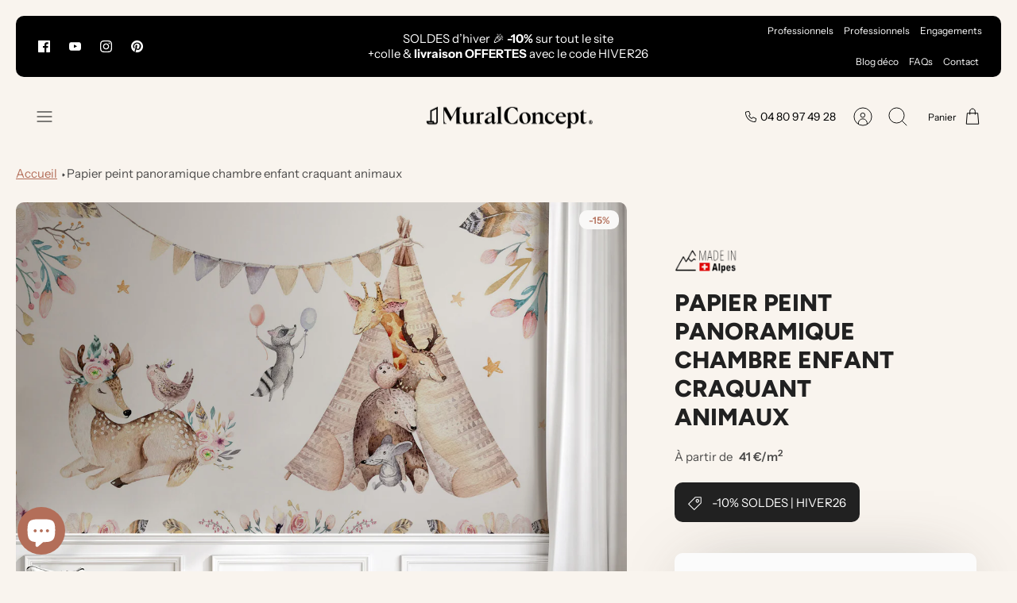

--- FILE ---
content_type: text/html; charset=utf-8
request_url: https://muralconcept.fr/products/papier-peint-panoramique-chambre-enfant-craquant-animaux-1
body_size: 68298
content:















<!DOCTYPE html><html lang="fr" dir="ltr">
<head>
  <meta name="google-site-verification" content="pZtDaav3PMgN595e78TO9QuLlUFG3sj9VdUMoq3zmr4" />
  
<!--   product.customization -->



<link rel="preload" as="image" href="//muralconcept.fr/cdn/shop/products/Papierpeintchambreenfantcraquantanimaux-decormuralenfant_1200x.jpg?v=1711215094">




<link rel="preconnect" href="//fonts.shopifycdn.com/" crossorigin>
<link rel="preconnect" href="//cdn.shopify.com/" crossorigin>
<link rel="preconnect" href="//v.shopify.com/" crossorigin>
<link rel="dns-prefetch" href="//muralconcept.fr" crossorigin>
<link rel="dns-prefetch" href="//muralconcept.myshopify.com" crossorigin>
<link rel="dns-prefetch" href="//cdn.shopify.com" crossorigin>
<link rel="dns-prefetch" href="//v.shopify.com" crossorigin>
<link rel="dns-prefetch" href="//fonts.shopifycdn.com" crossorigin>

<script>
  YETT_BLACKLIST = [/chimpstatic/,/loox/,/trustpilot/]
  !function(t,e){"object"==typeof exports&&"undefined"!=typeof module?e(exports):"function"==typeof define&&define.amd?define(["exports"],e):e(t.yett={})}(this,function(t){"use strict";var e={blacklist:window.YETT_BLACKLIST,whitelist:window.YETT_WHITELIST},r={blacklisted:[]},n=function(t,r){return t&&(!r||"javascript/blocked"!==r)&&(!e.blacklist||e.blacklist.some(function(e){return e.test(t)}))&&(!e.whitelist||e.whitelist.every(function(e){return!e.test(t)}))},i=function(t){var r=t.getAttribute("src");return e.blacklist&&e.blacklist.every(function(t){return!t.test(r)})||e.whitelist&&e.whitelist.some(function(t){return t.test(r)})},c=new MutationObserver(function(t){t.forEach(function(t){for(var e=t.addedNodes,i=function(t){var i=e[t];if(1===i.nodeType&&"SCRIPT"===i.tagName){var c=i.src,o=i.type;if(n(c,o)){r.blacklisted.push(i.cloneNode()),i.type="javascript/blocked";i.addEventListener("beforescriptexecute",function t(e){"javascript/blocked"===i.getAttribute("type")&&e.preventDefault(),i.removeEventListener("beforescriptexecute",t)}),i.parentElement.removeChild(i)}}},c=0;c<e.length;c++)i(c)})});c.observe(document.documentElement,{childList:!0,subtree:!0});var o=document.createElement;document.createElement=function(){for(var t=arguments.length,e=Array(t),r=0;r<t;r++)e[r]=arguments[r];if("script"!==e[0].toLowerCase())return o.bind(document).apply(void 0,e);var i=o.bind(document).apply(void 0,e),c=i.setAttribute.bind(i);return Object.defineProperties(i,{src:{get:function(){return i.getAttribute("src")},set:function(t){return n(t,i.type)&&c("type","javascript/blocked"),c("src",t),!0}},type:{set:function(t){var e=n(i.src,i.type)?"javascript/blocked":t;return c("type",e),!0}}}),i.setAttribute=function(t,e){"type"===t||"src"===t?i[t]=e:HTMLScriptElement.prototype.setAttribute.call(i,t,e)},i};var l=function(t){if(Array.isArray(t)){for(var e=0,r=Array(t.length);e<t.length;e++)r[e]=t[e];return r}return Array.from(t)},a=new RegExp("[|\\{}()[\\]^$+*?.]","g");t.unblock=function(){for(var t=arguments.length,n=Array(t),o=0;o<t;o++)n[o]=arguments[o];n.length<1?(e.blacklist=[],e.whitelist=[]):(e.blacklist&&(e.blacklist=e.blacklist.filter(function(t){return n.every(function(e){return!t.test(e)})})),e.whitelist&&(e.whitelist=[].concat(l(e.whitelist),l(n.map(function(t){var r=".*"+t.replace(a,"\\$&")+".*";return e.whitelist.find(function(t){return t.toString()===r.toString()})?null:new RegExp(r)}).filter(Boolean)))));for(var s=document.querySelectorAll('script[type="javascript/blocked"]'),u=0;u<s.length;u++){var p=s[u];i(p)&&(p.type="application/javascript",r.blacklisted.push(p),p.parentElement.removeChild(p))}var d=0;[].concat(l(r.blacklisted)).forEach(function(t,e){if(i(t)){var n=document.createElement("script");n.setAttribute("src",t.src),n.setAttribute("type","application/javascript"),document.head.appendChild(n),r.blacklisted.splice(e-d,1),d++}}),e.blacklist&&e.blacklist.length<1&&c.disconnect()},Object.defineProperty(t,"__esModule",{value:!0})});
</script>
 

<!-- Start of Booster Apps Seo-0.1-->
<title>Papier peint panoramique chambre enfant craquant animaux - Muralconcept</title><meta name="google-site-verification" content="2YUw9uwUXlgWtTlm2bhBVV-8J3VNxJjTU16_FVeb5l8" />
<meta name="description" content="Papier peint panoramique chambre enfant craquant animaux | Découvrez notre papier peint panoramique chambre enfant craquant animaux. Une nouvelle version de notre célèbre papier peint panoramique intissé &quot;douces biches&quot;. Faites entrer la douceur e..." /><script type="application/ld+json">
  {
    "@context": "https://schema.org",
    "@type": "WebSite",
    "name": "Muralconcept",
    "url": "https://muralconcept.fr",
    "potentialAction": {
      "@type": "SearchAction",
      "query-input": "required name=query",
      "target": "https://muralconcept.fr/search?q={query}"
    }
  }
</script><script type="application/ld+json">
  {
    "@context": "https://schema.org",
    "@type": "Product",
    "name": "Papier peint panoramique chambre enfant craquant animaux",
    "brand": {"@type": "Brand","name": "MuralConcept"},
    "sku": "MC-CRQAN",
    "mpn": "",
    "description": "Découvrez notre papier peint panoramique chambre enfant craquant animaux. Une nouvelle version de notre célèbre papier peint panoramique intissé \"douces biches\". Faites entrer la douceur et la tendresse dans la chambre de votre enfant grâce à ce papier peint aux douces couleurs. Un décor mural apaisant, une décoration saine pour la chambre de votre enfant. Créer facilement le monde imaginaire qu'il a toujours rêvé avec notre tapisserie XXL réalisée sur mesure.\n\n\n\n\n\n\n\n\n\n\n\n\n\n\n\n\n\n\n\n\n\n\n",
    "url": "https://muralconcept.fr/products/papier-peint-panoramique-chambre-enfant-craquant-animaux-1","image": "https://muralconcept.fr/cdn/shop/products/Papierpeintchambreenfantcraquantanimaux-decormuralenfant_2000x.jpg?v=1711215094","itemCondition": "https://schema.org/NewCondition",
    "offers": [{
          "@type": "Offer","price": "41.00","priceCurrency": "EUR",
          "itemCondition": "https://schema.org/NewCondition",
          "url": "https://muralconcept.fr/products/papier-peint-panoramique-chambre-enfant-craquant-animaux-1?variant=31849170337834",
          "sku": "MC-CRQAN",
          "mpn": "",
          "availability" : "https://schema.org/InStock",
          "priceValidUntil": "2026-02-21","gtin14": ""}],"aggregateRating": {
"@type": "AggregateRating",
"reviewCount": 15,
"ratingValue": 5.0
}}
</script>
<!-- end of Booster Apps SEO -->
 
   <!-- Google Tag Manager -->
<script>(function(w,d,s,l,i){w[l]=w[l]||[];w[l].push({'gtm.start':
new Date().getTime(),event:'gtm.js'});var f=d.getElementsByTagName(s)[0],
j=d.createElement(s),dl=l!='dataLayer'?'&l='+l:'';j.async=true;j.src=
'https://www.googletagmanager.com/gtm.js?id='+i+dl;f.parentNode.insertBefore(j,f);
})(window,document,'script','dataLayer','GTM-KGC9KP3');</script>
<!-- End Google Tag Manager -->

<!-- TrustBox script -->
<script type="text/javascript" src="//widget.trustpilot.com/bootstrap/v5/tp.widget.bootstrap.min.js" async></script>
<!-- End TrustBox script -->

  <meta name="facebook-domain-verification" content="tl3cw5frwec929frwneohzzoh1f5wk" />
  <!-- Global site tag (gtag.js) - Google Ads: 1006575673 -->
<script async src="https://www.googletagmanager.com/gtag/js?id=AW-1006575673"></script>
<script defer>
  window.dataLayer = window.dataLayer || [];
  function gtag(){dataLayer.push(arguments);}
  gtag('js', new Date());

  gtag('config', 'AW-1006575673');
</script>

<script type='text/javascript'>
window.__lo_site_id = 244878;

	(function() {
		var wa = document.createElement('script'); wa.type = 'text/javascript'; wa.async = true;
		wa.src = 'https://d10lpsik1i8c69.cloudfront.net/w.js';
		var s = document.getElementsByTagName('script')[0]; s.parentNode.insertBefore(wa, s);
	  })();
	</script>
  
  <!-- Pinterest Tag -->
<script defer>
!function(e){if(!window.pintrk){window.pintrk = function () {
window.pintrk.queue.push(Array.prototype.slice.call(arguments))};var
  n=window.pintrk;n.queue=[],n.version="3.0";var
  t=document.createElement("script");t.async=!0,t.src=e;var
  r=document.getElementsByTagName("script")[0];
  r.parentNode.insertBefore(t,r)}}("https://s.pinimg.com/ct/core.js");
pintrk('load', '2614363657787', {em: '<user_email_address>'});
pintrk('page');
</script>
<noscript>
<img height="1" width="1" style="display:none;" alt=""
  src="https://ct.pinterest.com/v3/?event=init&tid=2614363657787&pd[em]=<hashed_email_address>&noscript=1" />
</noscript>
<!-- end Pinterest Tag -->

   <!-- Google --> 
<meta name="google-site-verification" content="2YUw9uwUXlgWtTlm2bhBVV-8J3VNxJjTU16_FVeb5l8" />

 <!-- fONTAWESOME -->
<script src="https://kit.fontawesome.com/ba8889a2f0.js" crossorigin="anonymous" async="async"></script>

   <!-- fONT CUSTOM -->
  <link rel="stylesheet" href="//muralconcept.fr/cdn/shop/t/72/assets/custom-fonts.css?v=50949">
  
  <!-- Theme 2.0.0 -->

  

  <link rel="preload" href="//muralconcept.fr/cdn/shop/t/72/assets/styles.css?v=66372480929876777861763985421" as="style">
  <meta charset="utf-8" />
<meta name="viewport" content="width=device-width,initial-scale=1.0" />
<meta http-equiv="X-UA-Compatible" content="IE=edge">

<link rel="preconnect" href="https://cdn.shopify.com" crossorigin>
<link rel="preconnect" href="https://fonts.shopify.com" crossorigin>
<link rel="preconnect" href="https://monorail-edge.shopifysvc.com"><link rel="preload" as="font" href="//muralconcept.fr/cdn/fonts/instrument_sans/instrumentsans_n4.db86542ae5e1596dbdb28c279ae6c2086c4c5bfa.woff2" type="font/woff2" crossorigin><link rel="preload" as="font" href="//muralconcept.fr/cdn/fonts/instrument_sans/instrumentsans_n7.e4ad9032e203f9a0977786c356573ced65a7419a.woff2" type="font/woff2" crossorigin><link rel="preload" as="font" href="//muralconcept.fr/cdn/fonts/instrument_sans/instrumentsans_i4.028d3c3cd8d085648c808ceb20cd2fd1eb3560e5.woff2" type="font/woff2" crossorigin><link rel="preload" as="font" href="//muralconcept.fr/cdn/fonts/instrument_sans/instrumentsans_i7.d6063bb5d8f9cbf96eace9e8801697c54f363c6a.woff2" type="font/woff2" crossorigin><link rel="preload" as="font" href="//muralconcept.fr/cdn/fonts/figtree/figtree_n3.e4cc0323f8b9feb279bf6ced9d868d88ce80289f.woff2" type="font/woff2" crossorigin><link rel="preload" as="font" href="//muralconcept.fr/cdn/fonts/figtree/figtree_n8.9ff6d071825a72d8671959a058f3e57a9f1ff61f.woff2" type="font/woff2" crossorigin><link rel="preload" as="font" href="//muralconcept.fr/cdn/fonts/cabin/cabin_n4.cefc6494a78f87584a6f312fea532919154f66fe.woff2" type="font/woff2" crossorigin><link rel="preload" href="//muralconcept.fr/cdn/shop/t/72/assets/vendor.min.js?v=171821347312696842561707748668" as="script">
<link rel="preload" href="//muralconcept.fr/cdn/shop/t/72/assets/theme.js?v=141378705591272744861742389258" as="script"><link rel="canonical" href="https://muralconcept.fr/products/papier-peint-panoramique-chambre-enfant-craquant-animaux-1" /><link rel="icon" href="//muralconcept.fr/cdn/shop/files/MuralConcept-logo15.png?crop=center&height=48&v=1669368573&width=48" type="image/png">
<link rel="preload" as="font" href="//muralconcept.fr/cdn/fonts/instrument_sans/instrumentsans_n6.27dc66245013a6f7f317d383a3cc9a0c347fb42d.woff2" type="font/woff2" crossorigin><style>
    @font-face {
  font-family: "Instrument Sans";
  font-weight: 400;
  font-style: normal;
  font-display: fallback;
  src: url("//muralconcept.fr/cdn/fonts/instrument_sans/instrumentsans_n4.db86542ae5e1596dbdb28c279ae6c2086c4c5bfa.woff2") format("woff2"),
       url("//muralconcept.fr/cdn/fonts/instrument_sans/instrumentsans_n4.510f1b081e58d08c30978f465518799851ef6d8b.woff") format("woff");
}

    @font-face {
  font-family: "Instrument Sans";
  font-weight: 700;
  font-style: normal;
  font-display: fallback;
  src: url("//muralconcept.fr/cdn/fonts/instrument_sans/instrumentsans_n7.e4ad9032e203f9a0977786c356573ced65a7419a.woff2") format("woff2"),
       url("//muralconcept.fr/cdn/fonts/instrument_sans/instrumentsans_n7.b9e40f166fb7639074ba34738101a9d2990bb41a.woff") format("woff");
}

    @font-face {
  font-family: "Instrument Sans";
  font-weight: 600;
  font-style: normal;
  font-display: fallback;
  src: url("//muralconcept.fr/cdn/fonts/instrument_sans/instrumentsans_n6.27dc66245013a6f7f317d383a3cc9a0c347fb42d.woff2") format("woff2"),
       url("//muralconcept.fr/cdn/fonts/instrument_sans/instrumentsans_n6.1a71efbeeb140ec495af80aad612ad55e19e6d0e.woff") format("woff");
}

    @font-face {
  font-family: "Instrument Sans";
  font-weight: 500;
  font-style: normal;
  font-display: fallback;
  src: url("//muralconcept.fr/cdn/fonts/instrument_sans/instrumentsans_n5.1ce463e1cc056566f977610764d93d4704464858.woff2") format("woff2"),
       url("//muralconcept.fr/cdn/fonts/instrument_sans/instrumentsans_n5.9079eb7bba230c9d8d8d3a7d101aa9d9f40b6d14.woff") format("woff");
}

    @font-face {
  font-family: "Instrument Sans";
  font-weight: 400;
  font-style: italic;
  font-display: fallback;
  src: url("//muralconcept.fr/cdn/fonts/instrument_sans/instrumentsans_i4.028d3c3cd8d085648c808ceb20cd2fd1eb3560e5.woff2") format("woff2"),
       url("//muralconcept.fr/cdn/fonts/instrument_sans/instrumentsans_i4.7e90d82df8dee29a99237cd19cc529d2206706a2.woff") format("woff");
}

    @font-face {
  font-family: "Instrument Sans";
  font-weight: 700;
  font-style: italic;
  font-display: fallback;
  src: url("//muralconcept.fr/cdn/fonts/instrument_sans/instrumentsans_i7.d6063bb5d8f9cbf96eace9e8801697c54f363c6a.woff2") format("woff2"),
       url("//muralconcept.fr/cdn/fonts/instrument_sans/instrumentsans_i7.ce33afe63f8198a3ac4261b826b560103542cd36.woff") format("woff");
}

    @font-face {
  font-family: Figtree;
  font-weight: 800;
  font-style: normal;
  font-display: fallback;
  src: url("//muralconcept.fr/cdn/fonts/figtree/figtree_n8.9ff6d071825a72d8671959a058f3e57a9f1ff61f.woff2") format("woff2"),
       url("//muralconcept.fr/cdn/fonts/figtree/figtree_n8.717cfbca15cfe9904984ba933599ab134f457561.woff") format("woff");
}

    @font-face {
  font-family: Cabin;
  font-weight: 400;
  font-style: normal;
  font-display: fallback;
  src: url("//muralconcept.fr/cdn/fonts/cabin/cabin_n4.cefc6494a78f87584a6f312fea532919154f66fe.woff2") format("woff2"),
       url("//muralconcept.fr/cdn/fonts/cabin/cabin_n4.8c16611b00f59d27f4b27ce4328dfe514ce77517.woff") format("woff");
}

    @font-face {
  font-family: Figtree;
  font-weight: 300;
  font-style: normal;
  font-display: fallback;
  src: url("//muralconcept.fr/cdn/fonts/figtree/figtree_n3.e4cc0323f8b9feb279bf6ced9d868d88ce80289f.woff2") format("woff2"),
       url("//muralconcept.fr/cdn/fonts/figtree/figtree_n3.db79ac3fb83d054d99bd79fccf8e8782b5cf449e.woff") format("woff");
}

    @font-face {
  font-family: Figtree;
  font-weight: 600;
  font-style: normal;
  font-display: fallback;
  src: url("//muralconcept.fr/cdn/fonts/figtree/figtree_n6.9d1ea52bb49a0a86cfd1b0383d00f83d3fcc14de.woff2") format("woff2"),
       url("//muralconcept.fr/cdn/fonts/figtree/figtree_n6.f0fcdea525a0e47b2ae4ab645832a8e8a96d31d3.woff") format("woff");
}

    @font-face {
  font-family: Figtree;
  font-weight: 900;
  font-style: normal;
  font-display: fallback;
  src: url("//muralconcept.fr/cdn/fonts/figtree/figtree_n9.c9185a1dab0680c9bce2d373c6fc665d10b5e421.woff2") format("woff2"),
       url("//muralconcept.fr/cdn/fonts/figtree/figtree_n9.60f18207a47942453faf8770b2e7e8f4757b2493.woff") format("woff");
}

  </style>

  <meta property="og:site_name" content="Muralconcept">
<meta property="og:url" content="https://muralconcept.fr/products/papier-peint-panoramique-chambre-enfant-craquant-animaux-1">
<meta property="og:title" content="Papier peint panoramique chambre enfant craquant animaux">
<meta property="og:type" content="product">
<meta property="og:description" content="Une nouvelle version de notre célèbre papier peint panoramique intissé &quot;douces biches&quot;. Faites entrer la douceur et la tendresse dans la chambre de votre enfant grâce à ce papier peint aux douces couleurs. Les tendres motifs à l&#39;aquarelle vont apaiser votre enfant. Créer facilement le monde imaginaire qu&#39;il a toujours rêvé avec notre tapisserie XXL réalisée sur mesure."><meta property="og:image" content="http://muralconcept.fr/cdn/shop/products/Papierpeintchambreenfantcraquantanimaux-decormuralenfant_1200x1200.jpg?v=1711215094">
  <meta property="og:image:secure_url" content="https://muralconcept.fr/cdn/shop/products/Papierpeintchambreenfantcraquantanimaux-decormuralenfant_1200x1200.jpg?v=1711215094">
  <meta property="og:image:width" content="2000">
  <meta property="og:image:height" content="2000"><meta property="og:price:amount" content="41,00">
  <meta property="og:price:currency" content="EUR"><meta name="twitter:card" content="summary_large_image">
<meta name="twitter:title" content="Papier peint panoramique chambre enfant craquant animaux">
<meta name="twitter:description" content="Une nouvelle version de notre célèbre papier peint panoramique intissé &quot;douces biches&quot;. Faites entrer la douceur et la tendresse dans la chambre de votre enfant grâce à ce papier peint aux douces couleurs. Les tendres motifs à l&#39;aquarelle vont apaiser votre enfant. Créer facilement le monde imaginaire qu&#39;il a toujours rêvé avec notre tapisserie XXL réalisée sur mesure.">


  <link href="//muralconcept.fr/cdn/shop/t/72/assets/styles.css?v=66372480929876777861763985421" rel="stylesheet" type="text/css" media="all" />
<script>
    window.theme = window.theme || {};
    theme.money_format_with_product_code_preference = "{{amount_with_comma_separator}} €";
    theme.money_format = "{{amount_with_comma_separator}} €";
    theme.strings = {
      previous: "Précédente",
      next: "Suivante",
      addressError: "Vous ne trouvez pas cette adresse",
      addressNoResults: "Aucun résultat pour cette adresse",
      addressQueryLimit: "Vous avez dépassé la limite de Google utilisation de l'API. Envisager la mise à niveau à un \u003ca href=\"https:\/\/developers.google.com\/maps\/premium\/usage-limits\"\u003erégime spécial\u003c\/a\u003e.",
      authError: "Il y avait un problème authentifier votre compte Google Maps.",
      icon_labels_left: "La gauche",
      icon_labels_right: "Droite",
      icon_labels_down: "Vers le bas",
      icon_labels_close: "Fermer",
      icon_labels_plus: "Plus",
      imageSlider: "Des photos",
      cart_terms_confirmation: "Vous devez accepter les termes et conditions avant de continuer.",
      cart_general_quantity_too_high: "Vous ne pouvez en avoir que [QUANTITY] dans votre panier",
      products_listing_from: "À partir de",
      products_product_add_to_cart: "Ajouter au panier",
      products_variant_no_stock: "Épuisé",
      products_variant_non_existent: "Non disponible",
      products_product_pick_a: "Choisissez un",
      general_navigation_menu_toggle_aria_label: "Basculer le menu",
      general_accessibility_labels_close: "Fermer",
      products_product_added_to_cart: "Ajoutée",
      general_quick_search_pages: "Pages",
      general_quick_search_no_results: "Désolé, nous n\u0026#39;avons trouvé aucun résultat"
    };
    theme.routes = {
      search_url: '/search',
      cart_url: '/cart',
      cart_add_url: '/cart/add.js',
      cart_change_url: '/cart/change.js',
      cart_update_url: '/cart/update.js',
      predictive_search_url: '/search/suggest'
    };
    theme.settings = {
      cart_type: "drawer",
      quickbuy_style: "off",
      quickbuy_visibility: "always",
      avoid_orphans: true,
      qb_enable_sticky_cols: true
    };
    document.documentElement.classList.add('js');

    theme.enqueueStyleUpdateQueue = [];
    theme.enqueueStyleUpdateTimeoutId = null;
    theme.enqueueStyleUpdate = (cb) => {
      clearTimeout(theme.enqueueStyleUpdateTimeoutId);
      theme.enqueueStyleUpdateQueue.push(cb);
      theme.enqueueStyleUpdateTimeoutId = setTimeout(() => {
        while (theme.enqueueStyleUpdateQueue.length > 0) {
          theme.enqueueStyleUpdateQueue.pop()();
        }
      }, 0);
    }
  </script>


  <script src="//muralconcept.fr/cdn/shop/t/72/assets/vendor.min.js?v=171821347312696842561707748668" defer></script>
  <script src="//muralconcept.fr/cdn/shop/t/72/assets/theme.js?v=141378705591272744861742389258" defer></script>
  <script src="//muralconcept.fr/cdn/shop/t/72/assets/custom.js?v=147888162217601922491748295110" defer></script>
  <script type="text/javascript" src="https://ajax.googleapis.com/ajax/libs/jquery/3.3.1/jquery.min.js"></script>
  <script src="//muralconcept.fr/cdn/shop/t/72/assets/alpine.min.js?v=95530210460088110851748295109" defer></script><script>window.performance && window.performance.mark && window.performance.mark('shopify.content_for_header.start');</script><meta name="google-site-verification" content="-zmT58ZrQw7cbJjq98uQh6X5zNq264TjizO-bWK0Ito">
<meta name="google-site-verification" content="2YUw9uwUXlgWtTlm2bhBVV-8J3VNxJjTU16_FVeb5l8">
<meta name="google-site-verification" content="2zQo7tekjcfXqEmSy628iz3-VHS2pPG0oOuiQFdfAEo">
<meta name="google-site-verification" content="r3bFqI2J7e4HH00dr6nCdBOt3gFsXSvftUr1QXuw4v8">
<meta name="facebook-domain-verification" content="vesbsfghmpf7jwihits5eyppw5bprn">
<meta id="shopify-digital-wallet" name="shopify-digital-wallet" content="/27597799466/digital_wallets/dialog">
<meta name="shopify-checkout-api-token" content="af9ecea6d3c203e404c2ca6a84374dcc">
<meta id="in-context-paypal-metadata" data-shop-id="27597799466" data-venmo-supported="false" data-environment="production" data-locale="fr_FR" data-paypal-v4="true" data-currency="EUR">
<link rel="alternate" hreflang="x-default" href="https://muralconcept.fr/products/papier-peint-panoramique-chambre-enfant-craquant-animaux-1">
<link rel="alternate" hreflang="fr" href="https://muralconcept.fr/products/papier-peint-panoramique-chambre-enfant-craquant-animaux-1">
<link rel="alternate" hreflang="en-US" href="https://muralconcept.us/products/panoramic-childrens-bedroom-wallpaper">
<link rel="alternate" hreflang="fr-CH" href="https://muralconcept.ch/products/papier-peint-panoramique-chambre-enfant-craquant-animaux-1">
<link rel="alternate" hreflang="de-CH" href="https://muralconcept.ch/de/products/panorama-tapete-kinderzimmer-knackige-tiere">
<link rel="alternate" hreflang="it-CH" href="https://muralconcept.ch/it/products/carta-da-parati-panoramica-per-la-camera-dei-bambini">
<link rel="alternate" hreflang="en-GB" href="https://muralconcept.uk/products/panoramic-childrens-bedroom-wallpaper">
<link rel="alternate" hreflang="en-AT" href="https://muralconcept.com/products/panoramic-childrens-bedroom-wallpaper">
<link rel="alternate" hreflang="en-AU" href="https://muralconcept.com/products/panoramic-childrens-bedroom-wallpaper">
<link rel="alternate" hreflang="en-CZ" href="https://muralconcept.com/products/panoramic-childrens-bedroom-wallpaper">
<link rel="alternate" hreflang="en-DK" href="https://muralconcept.com/products/panoramic-childrens-bedroom-wallpaper">
<link rel="alternate" hreflang="en-FI" href="https://muralconcept.com/products/panoramic-childrens-bedroom-wallpaper">
<link rel="alternate" hreflang="en-IE" href="https://muralconcept.com/products/panoramic-childrens-bedroom-wallpaper">
<link rel="alternate" hreflang="en-IS" href="https://muralconcept.com/products/panoramic-childrens-bedroom-wallpaper">
<link rel="alternate" hreflang="en-NL" href="https://muralconcept.com/products/panoramic-childrens-bedroom-wallpaper">
<link rel="alternate" hreflang="en-NO" href="https://muralconcept.com/products/panoramic-childrens-bedroom-wallpaper">
<link rel="alternate" hreflang="en-PL" href="https://muralconcept.com/products/panoramic-childrens-bedroom-wallpaper">
<link rel="alternate" hreflang="en-SE" href="https://muralconcept.com/products/panoramic-childrens-bedroom-wallpaper">
<link rel="alternate" hreflang="en-SI" href="https://muralconcept.com/products/panoramic-childrens-bedroom-wallpaper">
<link rel="alternate" hreflang="en-LU" href="https://muralconcept.com/products/panoramic-childrens-bedroom-wallpaper">
<link rel="alternate" hreflang="en-PT" href="https://muralconcept.com/products/panoramic-childrens-bedroom-wallpaper">
<link rel="alternate" hreflang="de-DE" href="https://muralconcept.de/products/panorama-tapete-kinderzimmer-knackige-tiere">
<link rel="alternate" hreflang="it-IT" href="https://muralconcept.it/products/carta-da-parati-panoramica-per-la-camera-dei-bambini">
<link rel="alternate" hreflang="es-ES" href="https://muralconcept.es/products/papel-pintado-panoramico-para-dormitorio-infantil">
<link rel="alternate" hreflang="fr-BE" href="https://muralconcept.be/products/papier-peint-panoramique-chambre-enfant-craquant-animaux-1">
<link rel="alternate" hreflang="en-CA" href="https://muralconcept.ca/products/panoramic-childrens-bedroom-wallpaper">
<link rel="alternate" hreflang="fr-CA" href="https://muralconcept.ca/fr/products/papier-peint-panoramique-chambre-enfant-craquant-animaux-1">
<link rel="alternate" type="application/json+oembed" href="https://muralconcept.fr/products/papier-peint-panoramique-chambre-enfant-craquant-animaux-1.oembed">
<script async="async" src="/checkouts/internal/preloads.js?locale=fr-FR"></script>
<link rel="preconnect" href="https://shop.app" crossorigin="anonymous">
<script async="async" src="https://shop.app/checkouts/internal/preloads.js?locale=fr-FR&shop_id=27597799466" crossorigin="anonymous"></script>
<script id="apple-pay-shop-capabilities" type="application/json">{"shopId":27597799466,"countryCode":"FR","currencyCode":"EUR","merchantCapabilities":["supports3DS"],"merchantId":"gid:\/\/shopify\/Shop\/27597799466","merchantName":"Muralconcept","requiredBillingContactFields":["postalAddress","email","phone"],"requiredShippingContactFields":["postalAddress","email","phone"],"shippingType":"shipping","supportedNetworks":["visa","masterCard","amex","maestro"],"total":{"type":"pending","label":"Muralconcept","amount":"1.00"},"shopifyPaymentsEnabled":true,"supportsSubscriptions":true}</script>
<script id="shopify-features" type="application/json">{"accessToken":"af9ecea6d3c203e404c2ca6a84374dcc","betas":["rich-media-storefront-analytics"],"domain":"muralconcept.fr","predictiveSearch":true,"shopId":27597799466,"locale":"fr"}</script>
<script>var Shopify = Shopify || {};
Shopify.shop = "muralconcept.myshopify.com";
Shopify.locale = "fr";
Shopify.currency = {"active":"EUR","rate":"1.0"};
Shopify.country = "FR";
Shopify.theme = {"name":"MuralConcept - Prod - v1.2","id":158856577347,"schema_name":"Mode","schema_version":"2.0.0","theme_store_id":null,"role":"main"};
Shopify.theme.handle = "null";
Shopify.theme.style = {"id":null,"handle":null};
Shopify.cdnHost = "muralconcept.fr/cdn";
Shopify.routes = Shopify.routes || {};
Shopify.routes.root = "/";</script>
<script type="module">!function(o){(o.Shopify=o.Shopify||{}).modules=!0}(window);</script>
<script>!function(o){function n(){var o=[];function n(){o.push(Array.prototype.slice.apply(arguments))}return n.q=o,n}var t=o.Shopify=o.Shopify||{};t.loadFeatures=n(),t.autoloadFeatures=n()}(window);</script>
<script>
  window.ShopifyPay = window.ShopifyPay || {};
  window.ShopifyPay.apiHost = "shop.app\/pay";
  window.ShopifyPay.redirectState = null;
</script>
<script id="shop-js-analytics" type="application/json">{"pageType":"product"}</script>
<script defer="defer" async type="module" src="//muralconcept.fr/cdn/shopifycloud/shop-js/modules/v2/client.init-shop-cart-sync_BcDpqI9l.fr.esm.js"></script>
<script defer="defer" async type="module" src="//muralconcept.fr/cdn/shopifycloud/shop-js/modules/v2/chunk.common_a1Rf5Dlz.esm.js"></script>
<script defer="defer" async type="module" src="//muralconcept.fr/cdn/shopifycloud/shop-js/modules/v2/chunk.modal_Djra7sW9.esm.js"></script>
<script type="module">
  await import("//muralconcept.fr/cdn/shopifycloud/shop-js/modules/v2/client.init-shop-cart-sync_BcDpqI9l.fr.esm.js");
await import("//muralconcept.fr/cdn/shopifycloud/shop-js/modules/v2/chunk.common_a1Rf5Dlz.esm.js");
await import("//muralconcept.fr/cdn/shopifycloud/shop-js/modules/v2/chunk.modal_Djra7sW9.esm.js");

  window.Shopify.SignInWithShop?.initShopCartSync?.({"fedCMEnabled":true,"windoidEnabled":true});

</script>
<script>
  window.Shopify = window.Shopify || {};
  if (!window.Shopify.featureAssets) window.Shopify.featureAssets = {};
  window.Shopify.featureAssets['shop-js'] = {"shop-cart-sync":["modules/v2/client.shop-cart-sync_BLrx53Hf.fr.esm.js","modules/v2/chunk.common_a1Rf5Dlz.esm.js","modules/v2/chunk.modal_Djra7sW9.esm.js"],"init-fed-cm":["modules/v2/client.init-fed-cm_C8SUwJ8U.fr.esm.js","modules/v2/chunk.common_a1Rf5Dlz.esm.js","modules/v2/chunk.modal_Djra7sW9.esm.js"],"shop-cash-offers":["modules/v2/client.shop-cash-offers_BBp_MjBM.fr.esm.js","modules/v2/chunk.common_a1Rf5Dlz.esm.js","modules/v2/chunk.modal_Djra7sW9.esm.js"],"shop-login-button":["modules/v2/client.shop-login-button_Dw6kG_iO.fr.esm.js","modules/v2/chunk.common_a1Rf5Dlz.esm.js","modules/v2/chunk.modal_Djra7sW9.esm.js"],"pay-button":["modules/v2/client.pay-button_BJDaAh68.fr.esm.js","modules/v2/chunk.common_a1Rf5Dlz.esm.js","modules/v2/chunk.modal_Djra7sW9.esm.js"],"shop-button":["modules/v2/client.shop-button_DBWL94V3.fr.esm.js","modules/v2/chunk.common_a1Rf5Dlz.esm.js","modules/v2/chunk.modal_Djra7sW9.esm.js"],"avatar":["modules/v2/client.avatar_BTnouDA3.fr.esm.js"],"init-windoid":["modules/v2/client.init-windoid_77FSIiws.fr.esm.js","modules/v2/chunk.common_a1Rf5Dlz.esm.js","modules/v2/chunk.modal_Djra7sW9.esm.js"],"init-shop-for-new-customer-accounts":["modules/v2/client.init-shop-for-new-customer-accounts_QoC3RJm9.fr.esm.js","modules/v2/client.shop-login-button_Dw6kG_iO.fr.esm.js","modules/v2/chunk.common_a1Rf5Dlz.esm.js","modules/v2/chunk.modal_Djra7sW9.esm.js"],"init-shop-email-lookup-coordinator":["modules/v2/client.init-shop-email-lookup-coordinator_D4ioGzPw.fr.esm.js","modules/v2/chunk.common_a1Rf5Dlz.esm.js","modules/v2/chunk.modal_Djra7sW9.esm.js"],"init-shop-cart-sync":["modules/v2/client.init-shop-cart-sync_BcDpqI9l.fr.esm.js","modules/v2/chunk.common_a1Rf5Dlz.esm.js","modules/v2/chunk.modal_Djra7sW9.esm.js"],"shop-toast-manager":["modules/v2/client.shop-toast-manager_B-eIbpHW.fr.esm.js","modules/v2/chunk.common_a1Rf5Dlz.esm.js","modules/v2/chunk.modal_Djra7sW9.esm.js"],"init-customer-accounts":["modules/v2/client.init-customer-accounts_BcBSUbIK.fr.esm.js","modules/v2/client.shop-login-button_Dw6kG_iO.fr.esm.js","modules/v2/chunk.common_a1Rf5Dlz.esm.js","modules/v2/chunk.modal_Djra7sW9.esm.js"],"init-customer-accounts-sign-up":["modules/v2/client.init-customer-accounts-sign-up_DvG__VHD.fr.esm.js","modules/v2/client.shop-login-button_Dw6kG_iO.fr.esm.js","modules/v2/chunk.common_a1Rf5Dlz.esm.js","modules/v2/chunk.modal_Djra7sW9.esm.js"],"shop-follow-button":["modules/v2/client.shop-follow-button_Dnx6fDH9.fr.esm.js","modules/v2/chunk.common_a1Rf5Dlz.esm.js","modules/v2/chunk.modal_Djra7sW9.esm.js"],"checkout-modal":["modules/v2/client.checkout-modal_BDH3MUqJ.fr.esm.js","modules/v2/chunk.common_a1Rf5Dlz.esm.js","modules/v2/chunk.modal_Djra7sW9.esm.js"],"shop-login":["modules/v2/client.shop-login_CV9Paj8R.fr.esm.js","modules/v2/chunk.common_a1Rf5Dlz.esm.js","modules/v2/chunk.modal_Djra7sW9.esm.js"],"lead-capture":["modules/v2/client.lead-capture_DGQOTB4e.fr.esm.js","modules/v2/chunk.common_a1Rf5Dlz.esm.js","modules/v2/chunk.modal_Djra7sW9.esm.js"],"payment-terms":["modules/v2/client.payment-terms_BQYK7nq4.fr.esm.js","modules/v2/chunk.common_a1Rf5Dlz.esm.js","modules/v2/chunk.modal_Djra7sW9.esm.js"]};
</script>
<script>(function() {
  var isLoaded = false;
  function asyncLoad() {
    if (isLoaded) return;
    isLoaded = true;
    var urls = ["https:\/\/loox.io\/widget\/Vk-97q0xsd\/loox.1590160137966.js?shop=muralconcept.myshopify.com","https:\/\/na.shgcdn3.com\/collector.js?shop=muralconcept.myshopify.com","https:\/\/trust.conversionbear.com\/script?app=trust_badge\u0026shop=muralconcept.myshopify.com","https:\/\/image-optimizer.salessquad.co.uk\/scripts\/tiny_img_not_found_notifier_cda4231041a936de7fea1aee925e1170.js?shop=muralconcept.myshopify.com","https:\/\/chimpstatic.com\/mcjs-connected\/js\/users\/0ac89fbea2c8bead7e1cd4326\/1c70b11518c252dcb532614d7.js?shop=muralconcept.myshopify.com","https:\/\/ecommplugins-scripts.trustpilot.com\/v2.1\/js\/header.min.js?settings=eyJrZXkiOiJ2enlRT0xxS3NEOWNHVTIyIiwicyI6InNrdSJ9\u0026v=2.5\u0026shop=muralconcept.myshopify.com","https:\/\/ecommplugins-trustboxsettings.trustpilot.com\/muralconcept.myshopify.com.js?settings=1681560896944\u0026shop=muralconcept.myshopify.com","https:\/\/d1564fddzjmdj5.cloudfront.net\/initializercolissimo.js?app_name=happycolissimo\u0026cloud=d1564fddzjmdj5.cloudfront.net\u0026shop=muralconcept.myshopify.com"];
    for (var i = 0; i < urls.length; i++) {
      var s = document.createElement('script');
      s.type = 'text/javascript';
      s.async = true;
      s.src = urls[i];
      var x = document.getElementsByTagName('script')[0];
      x.parentNode.insertBefore(s, x);
    }
  };
  if(window.attachEvent) {
    window.attachEvent('onload', asyncLoad);
  } else {
    window.addEventListener('load', asyncLoad, false);
  }
})();</script>
<script id="__st">var __st={"a":27597799466,"offset":3600,"reqid":"eb8b1d89-145b-489b-8bca-8252935dfa4a-1769054169","pageurl":"muralconcept.fr\/products\/papier-peint-panoramique-chambre-enfant-craquant-animaux-1","u":"4f299459769f","p":"product","rtyp":"product","rid":4536145477674};</script>
<script>window.ShopifyPaypalV4VisibilityTracking = true;</script>
<script id="captcha-bootstrap">!function(){'use strict';const t='contact',e='account',n='new_comment',o=[[t,t],['blogs',n],['comments',n],[t,'customer']],c=[[e,'customer_login'],[e,'guest_login'],[e,'recover_customer_password'],[e,'create_customer']],r=t=>t.map((([t,e])=>`form[action*='/${t}']:not([data-nocaptcha='true']) input[name='form_type'][value='${e}']`)).join(','),a=t=>()=>t?[...document.querySelectorAll(t)].map((t=>t.form)):[];function s(){const t=[...o],e=r(t);return a(e)}const i='password',u='form_key',d=['recaptcha-v3-token','g-recaptcha-response','h-captcha-response',i],f=()=>{try{return window.sessionStorage}catch{return}},m='__shopify_v',_=t=>t.elements[u];function p(t,e,n=!1){try{const o=window.sessionStorage,c=JSON.parse(o.getItem(e)),{data:r}=function(t){const{data:e,action:n}=t;return t[m]||n?{data:e,action:n}:{data:t,action:n}}(c);for(const[e,n]of Object.entries(r))t.elements[e]&&(t.elements[e].value=n);n&&o.removeItem(e)}catch(o){console.error('form repopulation failed',{error:o})}}const l='form_type',E='cptcha';function T(t){t.dataset[E]=!0}const w=window,h=w.document,L='Shopify',v='ce_forms',y='captcha';let A=!1;((t,e)=>{const n=(g='f06e6c50-85a8-45c8-87d0-21a2b65856fe',I='https://cdn.shopify.com/shopifycloud/storefront-forms-hcaptcha/ce_storefront_forms_captcha_hcaptcha.v1.5.2.iife.js',D={infoText:'Protégé par hCaptcha',privacyText:'Confidentialité',termsText:'Conditions'},(t,e,n)=>{const o=w[L][v],c=o.bindForm;if(c)return c(t,g,e,D).then(n);var r;o.q.push([[t,g,e,D],n]),r=I,A||(h.body.append(Object.assign(h.createElement('script'),{id:'captcha-provider',async:!0,src:r})),A=!0)});var g,I,D;w[L]=w[L]||{},w[L][v]=w[L][v]||{},w[L][v].q=[],w[L][y]=w[L][y]||{},w[L][y].protect=function(t,e){n(t,void 0,e),T(t)},Object.freeze(w[L][y]),function(t,e,n,w,h,L){const[v,y,A,g]=function(t,e,n){const i=e?o:[],u=t?c:[],d=[...i,...u],f=r(d),m=r(i),_=r(d.filter((([t,e])=>n.includes(e))));return[a(f),a(m),a(_),s()]}(w,h,L),I=t=>{const e=t.target;return e instanceof HTMLFormElement?e:e&&e.form},D=t=>v().includes(t);t.addEventListener('submit',(t=>{const e=I(t);if(!e)return;const n=D(e)&&!e.dataset.hcaptchaBound&&!e.dataset.recaptchaBound,o=_(e),c=g().includes(e)&&(!o||!o.value);(n||c)&&t.preventDefault(),c&&!n&&(function(t){try{if(!f())return;!function(t){const e=f();if(!e)return;const n=_(t);if(!n)return;const o=n.value;o&&e.removeItem(o)}(t);const e=Array.from(Array(32),(()=>Math.random().toString(36)[2])).join('');!function(t,e){_(t)||t.append(Object.assign(document.createElement('input'),{type:'hidden',name:u})),t.elements[u].value=e}(t,e),function(t,e){const n=f();if(!n)return;const o=[...t.querySelectorAll(`input[type='${i}']`)].map((({name:t})=>t)),c=[...d,...o],r={};for(const[a,s]of new FormData(t).entries())c.includes(a)||(r[a]=s);n.setItem(e,JSON.stringify({[m]:1,action:t.action,data:r}))}(t,e)}catch(e){console.error('failed to persist form',e)}}(e),e.submit())}));const S=(t,e)=>{t&&!t.dataset[E]&&(n(t,e.some((e=>e===t))),T(t))};for(const o of['focusin','change'])t.addEventListener(o,(t=>{const e=I(t);D(e)&&S(e,y())}));const B=e.get('form_key'),M=e.get(l),P=B&&M;t.addEventListener('DOMContentLoaded',(()=>{const t=y();if(P)for(const e of t)e.elements[l].value===M&&p(e,B);[...new Set([...A(),...v().filter((t=>'true'===t.dataset.shopifyCaptcha))])].forEach((e=>S(e,t)))}))}(h,new URLSearchParams(w.location.search),n,t,e,['guest_login'])})(!1,!0)}();</script>
<script integrity="sha256-4kQ18oKyAcykRKYeNunJcIwy7WH5gtpwJnB7kiuLZ1E=" data-source-attribution="shopify.loadfeatures" defer="defer" src="//muralconcept.fr/cdn/shopifycloud/storefront/assets/storefront/load_feature-a0a9edcb.js" crossorigin="anonymous"></script>
<script crossorigin="anonymous" defer="defer" src="//muralconcept.fr/cdn/shopifycloud/storefront/assets/shopify_pay/storefront-65b4c6d7.js?v=20250812"></script>
<script data-source-attribution="shopify.dynamic_checkout.dynamic.init">var Shopify=Shopify||{};Shopify.PaymentButton=Shopify.PaymentButton||{isStorefrontPortableWallets:!0,init:function(){window.Shopify.PaymentButton.init=function(){};var t=document.createElement("script");t.src="https://muralconcept.fr/cdn/shopifycloud/portable-wallets/latest/portable-wallets.fr.js",t.type="module",document.head.appendChild(t)}};
</script>
<script data-source-attribution="shopify.dynamic_checkout.buyer_consent">
  function portableWalletsHideBuyerConsent(e){var t=document.getElementById("shopify-buyer-consent"),n=document.getElementById("shopify-subscription-policy-button");t&&n&&(t.classList.add("hidden"),t.setAttribute("aria-hidden","true"),n.removeEventListener("click",e))}function portableWalletsShowBuyerConsent(e){var t=document.getElementById("shopify-buyer-consent"),n=document.getElementById("shopify-subscription-policy-button");t&&n&&(t.classList.remove("hidden"),t.removeAttribute("aria-hidden"),n.addEventListener("click",e))}window.Shopify?.PaymentButton&&(window.Shopify.PaymentButton.hideBuyerConsent=portableWalletsHideBuyerConsent,window.Shopify.PaymentButton.showBuyerConsent=portableWalletsShowBuyerConsent);
</script>
<script data-source-attribution="shopify.dynamic_checkout.cart.bootstrap">document.addEventListener("DOMContentLoaded",(function(){function t(){return document.querySelector("shopify-accelerated-checkout-cart, shopify-accelerated-checkout")}if(t())Shopify.PaymentButton.init();else{new MutationObserver((function(e,n){t()&&(Shopify.PaymentButton.init(),n.disconnect())})).observe(document.body,{childList:!0,subtree:!0})}}));
</script>
<script id='scb4127' type='text/javascript' async='' src='https://muralconcept.fr/cdn/shopifycloud/privacy-banner/storefront-banner.js'></script><link id="shopify-accelerated-checkout-styles" rel="stylesheet" media="screen" href="https://muralconcept.fr/cdn/shopifycloud/portable-wallets/latest/accelerated-checkout-backwards-compat.css" crossorigin="anonymous">
<style id="shopify-accelerated-checkout-cart">
        #shopify-buyer-consent {
  margin-top: 1em;
  display: inline-block;
  width: 100%;
}

#shopify-buyer-consent.hidden {
  display: none;
}

#shopify-subscription-policy-button {
  background: none;
  border: none;
  padding: 0;
  text-decoration: underline;
  font-size: inherit;
  cursor: pointer;
}

#shopify-subscription-policy-button::before {
  box-shadow: none;
}

      </style>
<script id="sections-script" data-sections="product-recommendations" defer="defer" src="//muralconcept.fr/cdn/shop/t/72/compiled_assets/scripts.js?v=50949"></script>
<script>window.performance && window.performance.mark && window.performance.mark('shopify.content_for_header.end');</script>

<script type="text/javascript">
  
    window.SHG_CUSTOMER = null;
  
</script>








	<script>var loox_global_hash = '1769004431240';</script><script>var loox_floating_widget = {"active":true,"rtl":false,"default_text":"Avis","position":"right","button_text":"<small>Avis clients</small>","button_bg_color":"00B67A","button_text_color":"FFFFFF","display_on_home_page":true,"display_on_product_page":false,"display_on_cart_page":false,"display_on_other_pages":true,"hide_on_mobile":false,"border_radius":{"key":"extraRounded","value":"16px","label":"Extra Rounded"},"orientation":"default"};
</script><style>.loox-reviews-default { max-width: 1200px; margin: 0 auto; }.loox-rating .loox-icon { color:#23A46D; }
:root { --lxs-rating-icon-color: #23A46D; }</style>
<!--DOOFINDER-SHOPIFY-->  <!--/DOOFINDER-SHOPIFY-->
 

 

<script>
    
    
    
    
    var gsf_conversion_data = {page_type : 'product', event : 'view_item', data : {product_data : [{variant_id : 31849170337834, product_id : 4536145477674, name : "Papier peint panoramique chambre enfant craquant animaux", price : "41.00", currency : "EUR", sku : "MC-CRQAN", brand : "MuralConcept", variant : "Default Title", category : "Papier peint", quantity : "-12" }], total_price : "41.00", shop_currency : "EUR"}};
    
</script>
<script src="//muralconcept.fr/cdn/shop/t/72/assets/checkout-locale.js?v=4629277280759159061707748669" type="text/javascript"></script>
<!-- BEGIN app block: shopify://apps/langshop/blocks/sdk/84899e01-2b29-42af-99d6-46d16daa2111 --><!-- BEGIN app snippet: config --><script type="text/javascript">
    /** Workaround for backward compatibility with old versions of localized themes */
    if (window.LangShopConfig && window.LangShopConfig.themeDynamics && window.LangShopConfig.themeDynamics.length) {
        themeDynamics = window.LangShopConfig.themeDynamics;
    } else {
        themeDynamics = [];
    }

    window.LangShopConfig = {
    "currentLanguage": "fr",
    "currentCurrency": "eur",
    "currentCountry": "FR",
    "shopifyLocales": [{"code":"fr","name":"français","endonym_name":"français","rootUrl":"\/"}    ],
    "shopifyCountries": [{"code":"DE","name":"Allemagne", "currency":"EUR"},{"code":"AU","name":"Australie", "currency":"AUD"},{"code":"AT","name":"Autriche", "currency":"EUR"},{"code":"BE","name":"Belgique", "currency":"EUR"},{"code":"CA","name":"Canada", "currency":"CAD"},{"code":"DK","name":"Danemark", "currency":"DKK"},{"code":"ES","name":"Espagne", "currency":"EUR"},{"code":"US","name":"États-Unis", "currency":"USD"},{"code":"FI","name":"Finlande", "currency":"EUR"},{"code":"FR","name":"France", "currency":"EUR"},{"code":"IE","name":"Irlande", "currency":"EUR"},{"code":"IS","name":"Islande", "currency":"ISK"},{"code":"IT","name":"Italie", "currency":"EUR"},{"code":"LU","name":"Luxembourg", "currency":"EUR"},{"code":"NO","name":"Norvège", "currency":"EUR"},{"code":"NL","name":"Pays-Bas", "currency":"EUR"},{"code":"PL","name":"Pologne", "currency":"PLN"},{"code":"PT","name":"Portugal", "currency":"EUR"},{"code":"GB","name":"Royaume-Uni", "currency":"GBP"},{"code":"SI","name":"Slovénie", "currency":"EUR"},{"code":"SE","name":"Suède", "currency":"SEK"},{"code":"CH","name":"Suisse", "currency":"CHF"},{"code":"CZ","name":"Tchéquie", "currency":"CZK"}    ],
    "shopifyCurrencies": ["AUD","CAD","CHF","CZK","DKK","EUR","GBP","ISK","PLN","SEK","USD"],
    "originalLanguage": {"code":"fr","alias":null,"title":"French","icon":null,"published":true,"active":false},
    "targetLanguages": [{"code":"de","alias":null,"title":"Allemand","icon":null,"published":true,"active":true},{"code":"en","alias":null,"title":"English","icon":null,"published":true,"active":true},{"code":"es","alias":null,"title":"Espagnol","icon":null,"published":true,"active":true},{"code":"it","alias":null,"title":"Italien","icon":null,"published":true,"active":true}],
    "languagesSwitchers": {"languageCurrency":{"status":"admin-only","desktop":{"isActive":true,"generalCustomize":{"template":3,"displayed":"language","language":"name","languageFlag":true,"currency":"code","currencyFlag":false,"switcher":"floating","position":"bottom-right","verticalSliderValue":15,"verticalSliderDimension":"px","horizontalSliderValue":15,"horizontalSliderDimension":"px"},"advancedCustomize":{"switcherStyle":{"flagRounding":0,"flagRoundingDimension":"px","flagPosition":"left","backgroundColor":"#202223","padding":{"left":16,"top":14,"right":16,"bottom":14},"paddingDimension":"px","fontSize":18,"fontSizeDimension":"px","fontFamily":"inherit","fontColor":"#FFFFFF","borderWidth":0,"borderWidthDimension":"px","borderRadius":0,"borderRadiusDimension":"px","borderColor":"#FFFFFF"},"dropDownStyle":{"backgroundColor":"#202223","padding":{"left":16,"top":14,"right":16,"bottom":14},"paddingDimension":"px","fontSize":18,"fontSizeDimension":"px","fontFamily":"inherit","fontColor":"#FFFFFF","borderWidth":0,"borderWidthDimension":"px","borderRadius":0,"borderRadiusDimension":"px","borderColor":"#FFFFFF"},"arrow":{"size":6,"sizeDimension":"px","color":"#FFFFFF"}}},"mobile":{"isActive":true,"sameAsDesktop":false,"generalCustomize":{"template":0,"displayed":"language-currency","language":"name","languageFlag":true,"currency":"code","currencyFlag":true,"switcher":"relative","position":"bottom-right","verticalSliderValue":15,"verticalSliderDimension":"px","horizontalSliderValue":15,"horizontalSliderDimension":"px"},"advancedCustomize":{"switcherStyle":{"flagRounding":0,"flagRoundingDimension":"px","flagPosition":"left","backgroundColor":"#FFFFFF","padding":{"left":16,"top":14,"right":16,"bottom":14},"paddingDimension":"px","fontSize":18,"fontSizeDimension":"px","fontFamily":"inherit","fontColor":"#202223","borderWidth":0,"borderWidthDimension":"px","borderRadius":0,"borderRadiusDimension":"px","borderColor":"#FFFFFF"},"dropDownStyle":{"backgroundColor":"#FFFFFF","padding":{"left":16,"top":12,"right":16,"bottom":12},"paddingDimension":"px","fontSize":18,"fontSizeDimension":"px","fontFamily":"inherit","fontColor":"#202223","borderWidth":0,"borderWidthDimension":"px","borderRadius":0,"borderRadiusDimension":"px","borderColor":"#FFFFFF"},"arrow":{"size":6,"sizeDimension":"px","color":"#1D1D1D"}}}},"autoDetection":{"status":"admin-only","alertType":"popup","popupContainer":{"position":"center","backgroundColor":"#FFFFFF","width":700,"widthDimension":"px","padding":{"left":20,"top":20,"right":20,"bottom":20},"paddingDimension":"px","borderWidth":0,"borderWidthDimension":"px","borderRadius":8,"borderRadiusDimension":"px","borderColor":"#FFFFFF","fontSize":18,"fontSizeDimension":"px","fontFamily":"inherit","fontColor":"#202223"},"bannerContainer":{"position":"top","backgroundColor":"#FFFFFF","width":8,"widthDimension":"px","padding":{"left":20,"top":20,"right":20,"bottom":20},"paddingDimension":"px","borderWidth":0,"borderWidthDimension":"px","borderRadius":8,"borderRadiusDimension":"px","borderColor":"#FFFFFF","fontSize":18,"fontSizeDimension":"px","fontFamily":"inherit","fontColor":"#202223"},"selectorContainer":{"backgroundColor":"#FFFFFF","padding":{"left":8,"top":8,"right":8,"bottom":8},"paddingDimension":"px","borderWidth":0,"borderWidthDimension":"px","borderRadius":8,"borderRadiusDimension":"px","borderColor":"#FFFFFF","fontSize":18,"fontSizeDimension":"px","fontFamily":"inherit","fontColor":"#202223"},"button":{"backgroundColor":"#FFFFFF","padding":{"left":8,"top":8,"right":8,"bottom":8},"paddingDimension":"px","borderWidth":0,"borderWidthDimension":"px","borderRadius":8,"borderRadiusDimension":"px","borderColor":"#FFFFFF","fontSize":18,"fontSizeDimension":"px","fontFamily":"inherit","fontColor":"#202223"},"closeIcon":{"size":16,"sizeDimension":"px","color":"#1D1D1D"}}},
    "defaultCurrency": {"code":"eur","title":"Euro","icon":null,"rate":1.0102,"formatWithCurrency":"€{{amount}} EUR","formatWithoutCurrency":"€{{amount}}"},
    "targetCurrencies": [{"code":"usd","title":"US Dollar","icon":null,"rate":1,"formatWithCurrency":"${{amount}} USD","formatWithoutCurrency":"${{amount}}","id":"usd"},{"code":"chf","title":"Swiss Franc","icon":null,"rate":0.9843,"formatWithCurrency":" {{amount}} CHF","formatWithoutCurrency":"CHF {{amount}}","id":"chf"},{"code":"gbp","title":"Pound Sterling","icon":null,"rate":0.8686,"formatWithCurrency":"£{{amount}} GBP","formatWithoutCurrency":"£{{amount}}","id":"gbp"}],
    "currenciesSwitchers": [{"id":69600108,"title":null,"type":"dropdown","status":"admin-only","display":"all","position":"bottom-left","offset":"10px","shortTitles":false,"isolateStyles":true,"icons":"rounded","sprite":"flags","defaultStyles":true,"devices":{"mobile":{"visible":true,"minWidth":null,"maxWidth":{"value":480,"dimension":"px"}},"tablet":{"visible":true,"minWidth":{"value":481,"dimension":"px"},"maxWidth":{"value":1023,"dimension":"px"}},"desktop":{"visible":true,"minWidth":{"value":1024,"dimension":"px"},"maxWidth":null}},"styles":{"dropdown":{"activeContainer":{"padding":{"top":{"value":8,"dimension":"px"},"right":{"value":10,"dimension":"px"},"bottom":{"value":8,"dimension":"px"},"left":{"value":10,"dimension":"px"}},"background":"rgba(255,255,255,.95)","borderRadius":{"topLeft":{"value":0,"dimension":"px"},"topRight":{"value":0,"dimension":"px"},"bottomLeft":{"value":0,"dimension":"px"},"bottomRight":{"value":0,"dimension":"px"}},"borderTop":{"color":"rgba(224, 224, 224, 1)","style":"solid","width":{"value":1,"dimension":"px"}},"borderRight":{"color":"rgba(224, 224, 224, 1)","style":"solid","width":{"value":1,"dimension":"px"}},"borderBottom":{"color":"rgba(224, 224, 224, 1)","style":"solid","width":{"value":1,"dimension":"px"}},"borderLeft":{"color":"rgba(224, 224, 224, 1)","style":"solid","width":{"value":1,"dimension":"px"}}},"activeContainerHovered":null,"activeItem":{"fontSize":{"value":13,"dimension":"px"},"fontFamily":"Open Sans","color":"rgba(39, 46, 49, 1)"},"activeItemHovered":null,"activeItemIcon":{"offset":{"value":10,"dimension":"px"},"position":"left"},"dropdownContainer":{"animation":"sliding","background":"rgba(255,255,255,.95)","borderRadius":{"topLeft":{"value":0,"dimension":"px"},"topRight":{"value":0,"dimension":"px"},"bottomLeft":{"value":0,"dimension":"px"},"bottomRight":{"value":0,"dimension":"px"}},"borderTop":{"color":"rgba(224, 224, 224, 1)","style":"solid","width":{"value":1,"dimension":"px"}},"borderRight":{"color":"rgba(224, 224, 224, 1)","style":"solid","width":{"value":1,"dimension":"px"}},"borderBottom":{"color":"rgba(224, 224, 224, 1)","style":"solid","width":{"value":1,"dimension":"px"}},"borderLeft":{"color":"rgba(224, 224, 224, 1)","style":"solid","width":{"value":1,"dimension":"px"}},"padding":{"top":{"value":0,"dimension":"px"},"right":{"value":0,"dimension":"px"},"bottom":{"value":0,"dimension":"px"},"left":{"value":0,"dimension":"px"}}},"dropdownContainerHovered":null,"dropdownItem":{"padding":{"top":{"value":8,"dimension":"px"},"right":{"value":10,"dimension":"px"},"bottom":{"value":8,"dimension":"px"},"left":{"value":10,"dimension":"px"}},"fontSize":{"value":13,"dimension":"px"},"fontFamily":"Open Sans","color":"rgba(39, 46, 49, 1)"},"dropdownItemHovered":{"color":"rgba(27, 160, 227, 1)"},"dropdownItemIcon":{"position":"left","offset":{"value":10,"dimension":"px"}},"arrow":{"color":"rgba(39, 46, 49, 1)","position":"right","offset":{"value":20,"dimension":"px"},"size":{"value":6,"dimension":"px"}}},"inline":{"container":{"background":"rgba(255,255,255,.95)","borderRadius":{"topLeft":{"value":4,"dimension":"px"},"topRight":{"value":4,"dimension":"px"},"bottomLeft":{"value":4,"dimension":"px"},"bottomRight":{"value":4,"dimension":"px"}},"borderTop":{"color":"rgba(224, 224, 224, 1)","style":"solid","width":{"value":1,"dimension":"px"}},"borderRight":{"color":"rgba(224, 224, 224, 1)","style":"solid","width":{"value":1,"dimension":"px"}},"borderBottom":{"color":"rgba(224, 224, 224, 1)","style":"solid","width":{"value":1,"dimension":"px"}},"borderLeft":{"color":"rgba(224, 224, 224, 1)","style":"solid","width":{"value":1,"dimension":"px"}}},"containerHovered":null,"item":{"background":"transparent","padding":{"top":{"value":8,"dimension":"px"},"right":{"value":10,"dimension":"px"},"bottom":{"value":8,"dimension":"px"},"left":{"value":10,"dimension":"px"}},"fontSize":{"value":13,"dimension":"px"},"fontFamily":"Open Sans","color":"rgba(39, 46, 49, 1)"},"itemHovered":{"background":"rgba(245, 245, 245, 1)","color":"rgba(39, 46, 49, 1)"},"itemActive":{"background":"rgba(245, 245, 245, 1)","color":"rgba(27, 160, 227, 1)"},"itemIcon":{"position":"left","offset":{"value":10,"dimension":"px"}}},"ios":{"activeContainer":{"padding":{"top":{"value":0,"dimension":"px"},"right":{"value":0,"dimension":"px"},"bottom":{"value":0,"dimension":"px"},"left":{"value":0,"dimension":"px"}},"background":"rgba(255,255,255,.95)","borderRadius":{"topLeft":{"value":0,"dimension":"px"},"topRight":{"value":0,"dimension":"px"},"bottomLeft":{"value":0,"dimension":"px"},"bottomRight":{"value":0,"dimension":"px"}},"borderTop":{"color":"rgba(224, 224, 224, 1)","style":"solid","width":{"value":1,"dimension":"px"}},"borderRight":{"color":"rgba(224, 224, 224, 1)","style":"solid","width":{"value":1,"dimension":"px"}},"borderBottom":{"color":"rgba(224, 224, 224, 1)","style":"solid","width":{"value":1,"dimension":"px"}},"borderLeft":{"color":"rgba(224, 224, 224, 1)","style":"solid","width":{"value":1,"dimension":"px"}}},"activeContainerHovered":null,"activeItem":{"fontSize":{"value":13,"dimension":"px"},"fontFamily":"Open Sans","color":"rgba(39, 46, 49, 1)","padding":{"top":{"value":8,"dimension":"px"},"right":{"value":10,"dimension":"px"},"bottom":{"value":8,"dimension":"px"},"left":{"value":10,"dimension":"px"}}},"activeItemHovered":null,"activeItemIcon":{"position":"left","offset":{"value":10,"dimension":"px"}},"modalOverlay":{"background":"rgba(0, 0, 0, 0.7)"},"wheelButtonsContainer":{"background":"rgba(255, 255, 255, 1)","padding":{"top":{"value":8,"dimension":"px"},"right":{"value":10,"dimension":"px"},"bottom":{"value":8,"dimension":"px"},"left":{"value":10,"dimension":"px"}},"borderTop":{"color":"rgba(224, 224, 224, 1)","style":"solid","width":{"value":0,"dimension":"px"}},"borderRight":{"color":"rgba(224, 224, 224, 1)","style":"solid","width":{"value":0,"dimension":"px"}},"borderBottom":{"color":"rgba(224, 224, 224, 1)","style":"solid","width":{"value":1,"dimension":"px"}},"borderLeft":{"color":"rgba(224, 224, 224, 1)","style":"solid","width":{"value":0,"dimension":"px"}}},"wheelCloseButton":{"fontSize":{"value":14,"dimension":"px"},"fontFamily":"Open Sans","color":"rgba(39, 46, 49, 1)","fontWeight":"bold"},"wheelCloseButtonHover":null,"wheelSubmitButton":{"fontSize":{"value":14,"dimension":"px"},"fontFamily":"Open Sans","color":"rgba(39, 46, 49, 1)","fontWeight":"bold"},"wheelSubmitButtonHover":null,"wheelPanelContainer":{"background":"rgba(255, 255, 255, 1)"},"wheelLine":{"borderTop":{"color":"rgba(224, 224, 224, 1)","style":"solid","width":{"value":1,"dimension":"px"}},"borderRight":{"color":"rgba(224, 224, 224, 1)","style":"solid","width":{"value":0,"dimension":"px"}},"borderBottom":{"color":"rgba(224, 224, 224, 1)","style":"solid","width":{"value":1,"dimension":"px"}},"borderLeft":{"color":"rgba(224, 224, 224, 1)","style":"solid","width":{"value":0,"dimension":"px"}}},"wheelItem":{"background":"transparent","padding":{"top":{"value":8,"dimension":"px"},"right":{"value":10,"dimension":"px"},"bottom":{"value":8,"dimension":"px"},"left":{"value":10,"dimension":"px"}},"fontSize":{"value":13,"dimension":"px"},"fontFamily":"Open Sans","color":"rgba(39, 46, 49, 1)","justifyContent":"flex-start"},"wheelItemIcon":{"position":"left","offset":{"value":10,"dimension":"px"}}},"modal":{"activeContainer":{"padding":{"top":{"value":0,"dimension":"px"},"right":{"value":0,"dimension":"px"},"bottom":{"value":0,"dimension":"px"},"left":{"value":0,"dimension":"px"}},"background":"rgba(255,255,255,.95)","borderRadius":{"topLeft":{"value":0,"dimension":"px"},"topRight":{"value":0,"dimension":"px"},"bottomLeft":{"value":0,"dimension":"px"},"bottomRight":{"value":0,"dimension":"px"}},"borderTop":{"color":"rgba(224, 224, 224, 1)","style":"solid","width":{"value":1,"dimension":"px"}},"borderRight":{"color":"rgba(224, 224, 224, 1)","style":"solid","width":{"value":1,"dimension":"px"}},"borderBottom":{"color":"rgba(224, 224, 224, 1)","style":"solid","width":{"value":1,"dimension":"px"}},"borderLeft":{"color":"rgba(224, 224, 224, 1)","style":"solid","width":{"value":1,"dimension":"px"}}},"activeContainerHovered":null,"activeItem":{"fontSize":{"value":13,"dimension":"px"},"fontFamily":"Open Sans","color":"rgba(39, 46, 49, 1)","padding":{"top":{"value":8,"dimension":"px"},"right":{"value":10,"dimension":"px"},"bottom":{"value":8,"dimension":"px"},"left":{"value":10,"dimension":"px"}}},"activeItemHovered":null,"activeItemIcon":{"position":"left","offset":{"value":10,"dimension":"px"}},"modalOverlay":{"background":"rgba(0, 0, 0, 0.7)"},"modalContent":{"animation":"sliding-down","background":"rgba(255, 255, 255, 1)","maxHeight":{"value":80,"dimension":"vh"},"maxWidth":{"value":80,"dimension":"vw"},"width":{"value":320,"dimension":"px"}},"modalContentHover":null,"modalItem":{"reverseElements":true,"fontSize":{"value":11,"dimension":"px"},"fontFamily":"Open Sans","color":"rgba(102, 102, 102, 1)","textTransform":"uppercase","fontWeight":"bold","justifyContent":"space-between","letterSpacing":{"value":3,"dimension":"px"},"padding":{"top":{"value":20,"dimension":"px"},"right":{"value":26,"dimension":"px"},"bottom":{"value":20,"dimension":"px"},"left":{"value":26,"dimension":"px"}}},"modalItemIcon":{"offset":{"value":20,"dimension":"px"}},"modalItemRadio":{"size":{"value":20,"dimension":"px"},"offset":{"value":20,"dimension":"px"},"color":"rgba(193, 202, 202, 1)"},"modalItemHovered":{"background":"rgba(255, 103, 99, 0.5)","color":"rgba(254, 236, 233, 1)"},"modalItemHoveredRadio":{"size":{"value":20,"dimension":"px"},"offset":{"value":20,"dimension":"px"},"color":"rgba(254, 236, 233, 1)"},"modalActiveItem":{"fontSize":{"value":15,"dimension":"px"},"color":"rgba(254, 236, 233, 1)","background":"rgba(255, 103, 99, 1)"},"modalActiveItemRadio":{"size":{"value":24,"dimension":"px"},"offset":{"value":18,"dimension":"px"},"color":"rgba(255, 255, 255, 1)"},"modalActiveItemHovered":null,"modalActiveItemHoveredRadio":null},"select":{"container":{"background":"rgba(255,255,255, 1)","borderRadius":{"topLeft":{"value":4,"dimension":"px"},"topRight":{"value":4,"dimension":"px"},"bottomLeft":{"value":4,"dimension":"px"},"bottomRight":{"value":4,"dimension":"px"}},"borderTop":{"color":"rgba(204, 204, 204, 1)","style":"solid","width":{"value":1,"dimension":"px"}},"borderRight":{"color":"rgba(204, 204, 204, 1)","style":"solid","width":{"value":1,"dimension":"px"}},"borderBottom":{"color":"rgba(204, 204, 204, 1)","style":"solid","width":{"value":1,"dimension":"px"}},"borderLeft":{"color":"rgba(204, 204, 204, 1)","style":"solid","width":{"value":1,"dimension":"px"}}},"text":{"padding":{"top":{"value":5,"dimension":"px"},"right":{"value":8,"dimension":"px"},"bottom":{"value":5,"dimension":"px"},"left":{"value":8,"dimension":"px"}},"fontSize":{"value":13,"dimension":"px"},"fontFamily":"Open Sans","color":"rgba(39, 46, 49, 1)"}}}}],
    "languageDetection": "store",
    "languagesCountries": [{"code":"fr","countries":["be","bj","bf","bi","cm","cf","td","km","cg","cd","ci","dj","gq","fr","gf","pf","tf","ga","gp","gn","ht","va","it","lu","mg","ml","mq","mr","yt","mc","ma","nc","ne","re","bl","mf","pm","sn","ch","tg","tn","vu","wf"]},{"code":"en","countries":["as","ai","ag","ar","aw","au","bs","bh","bd","bb","bz","bm","bw","br","io","bn","kh","ca","ky","cx","cc","ck","cr","cy","dk","dm","eg","et","fk","fj","gm","gh","gi","gr","gl","gd","gu","gg","gy","hk","is","in","id","ie","im","il","jm","je","jo","ke","ki","kr","kw","la","lb","ls","lr","ly","my","mv","mt","mh","mu","fm","ms","na","nr","np","an","nz","ni","ng","nu","nf","mp","om","pk","pw","pa","pg","ph","pn","pr","qa","rw","sh","kn","lc","vc","ws","sc","sl","sg","sb","so","za","gs","lk","sd","sr","sz","sy","tz","th","tl","tk","to","tt","tc","tv","ug","ua","ae","gb","us","um","vn","vg","vi","zm","zw","bq","ss","sx","cw"]}],
    "languagesBrowsers": [{"code":"fr","browsers":["fr","en","it-IT","fr-CH","es","de-DE","en-US"]},{"code":"en","browsers":[]}],
    "currencyDetection": "location",
    "currenciesLanguages": [{"code":"eur","languages":["sq","eu","bs","br","ca","co","hr","et","fi","fy","gl","el","hu","ga","la","mt","oc","ru","sr","sh","sk","sl","sv","tr"]},{"code":"usd","languages":["zh","nl","en","fil","haw","id","ja","es","to"]},{"code":"chf","languages":["fr","de","it","rm"]},{"code":"gbp","languages":["pt","gd","cy"]}],
    "currenciesCountries": [{"code":"eur","countries":["ad","at","ax","be","bl","cy","de","ee","es","fi","fr","gf","gp","gr","ie","it","xk","lu","mc","me","mf","mq","mt","nl","pm","pt","re","si","sk","sm","tf","va","yt"]},{"code":"usd","countries":["as","bq","ec","fm","gu","io","mh","mp","pr","pw","sv","tc","tl","um","us","vg","vi"]},{"code":"chf","countries":["ch","li"]},{"code":"gbp","countries":["gb","gg","gs","im","je"]}],
    "recommendationAlert": {"type":"banner","status":"published","isolateStyles":true,"styles":{"banner":{"bannerContainer":{"position":"top","spacing":10,"borderTop":{"color":"rgba(0,0,0,0.2)","style":"solid","width":{"value":0,"dimension":"px"}},"borderRadius":{"topLeft":{"value":0,"dimension":"px"},"topRight":{"value":0,"dimension":"px"},"bottomLeft":{"value":0,"dimension":"px"},"bottomRight":{"value":0,"dimension":"px"}},"borderRight":{"color":"rgba(0,0,0,0.2)","style":"solid","width":{"value":0,"dimension":"px"}},"borderBottom":{"color":"rgba(0,0,0,0.2)","style":"solid","width":{"value":1,"dimension":"px"}},"borderLeft":{"color":"rgba(0,0,0,0.2)","style":"solid","width":{"value":0,"dimension":"px"}},"padding":{"top":{"value":15,"dimension":"px"},"right":{"value":20,"dimension":"px"},"bottom":{"value":15,"dimension":"px"},"left":{"value":20,"dimension":"px"}},"background":"rgba(255, 255, 255, 1)"},"bannerMessage":{"fontSize":{"value":16,"dimension":"px"},"fontFamily":"Open Sans","fontStyle":"normal","fontWeight":"normal","lineHeight":"1.5","color":"rgba(39, 46, 49, 1)"},"selectorContainer":{"background":"rgba(244,244,244, 1)","borderRadius":{"topLeft":{"value":2,"dimension":"px"},"topRight":{"value":2,"dimension":"px"},"bottomLeft":{"value":2,"dimension":"px"},"bottomRight":{"value":2,"dimension":"px"}},"borderTop":{"color":"rgba(204, 204, 204, 1)","style":"solid","width":{"value":0,"dimension":"px"}},"borderRight":{"color":"rgba(204, 204, 204, 1)","style":"solid","width":{"value":0,"dimension":"px"}},"borderBottom":{"color":"rgba(204, 204, 204, 1)","style":"solid","width":{"value":0,"dimension":"px"}},"borderLeft":{"color":"rgba(204, 204, 204, 1)","style":"solid","width":{"value":0,"dimension":"px"}}},"selectorContainerHovered":null,"selectorText":{"padding":{"top":{"value":8,"dimension":"px"},"right":{"value":8,"dimension":"px"},"bottom":{"value":8,"dimension":"px"},"left":{"value":8,"dimension":"px"}},"fontSize":{"value":16,"dimension":"px"},"fontFamily":"Open Sans","fontStyle":"normal","fontWeight":"normal","lineHeight":"1.5","color":"rgba(39, 46, 49, 1)"},"selectorTextHovered":null,"changeButton":{"borderTop":{"color":"transparent","style":"solid","width":{"value":0,"dimension":"px"}},"borderRight":{"color":"transparent","style":"solid","width":{"value":0,"dimension":"px"}},"borderBottom":{"color":"transparent","style":"solid","width":{"value":0,"dimension":"px"}},"borderLeft":{"color":"transparent","style":"solid","width":{"value":0,"dimension":"px"}},"fontSize":{"value":16,"dimension":"px"},"fontStyle":"normal","fontWeight":"normal","lineHeight":"1.5","borderRadius":{"topLeft":{"value":2,"dimension":"px"},"topRight":{"value":2,"dimension":"px"},"bottomLeft":{"value":2,"dimension":"px"},"bottomRight":{"value":2,"dimension":"px"}},"padding":{"top":{"value":8,"dimension":"px"},"right":{"value":8,"dimension":"px"},"bottom":{"value":8,"dimension":"px"},"left":{"value":8,"dimension":"px"}},"background":"rgba(0, 0, 0, 1)","color":"rgba(255, 255, 255, 1)"},"changeButtonHovered":null,"closeButton":{"alignSelf":"baseline","fontSize":{"value":16,"dimension":"px"},"color":"rgba(0, 0, 0, 1)"},"closeButtonHovered":null},"popup":{"popupContainer":{"maxWidth":{"value":30,"dimension":"rem"},"position":"bottom-left","spacing":10,"offset":{"value":1,"dimension":"em"},"borderTop":{"color":"rgba(0,0,0,0.2)","style":"solid","width":{"value":0,"dimension":"px"}},"borderRight":{"color":"rgba(0,0,0,0.2)","style":"solid","width":{"value":0,"dimension":"px"}},"borderBottom":{"color":"rgba(0,0,0,0.2)","style":"solid","width":{"value":1,"dimension":"px"}},"borderLeft":{"color":"rgba(0,0,0,0.2)","style":"solid","width":{"value":0,"dimension":"px"}},"borderRadius":{"topLeft":{"value":0,"dimension":"px"},"topRight":{"value":0,"dimension":"px"},"bottomLeft":{"value":0,"dimension":"px"},"bottomRight":{"value":0,"dimension":"px"}},"padding":{"top":{"value":15,"dimension":"px"},"right":{"value":20,"dimension":"px"},"bottom":{"value":15,"dimension":"px"},"left":{"value":20,"dimension":"px"}},"background":"rgba(255, 255, 255, 1)"},"popupMessage":{"fontSize":{"value":16,"dimension":"px"},"fontFamily":"Open Sans","fontStyle":"normal","fontWeight":"normal","lineHeight":"1.5","color":"rgba(39, 46, 49, 1)"},"selectorContainer":{"background":"rgba(244,244,244, 1)","borderRadius":{"topLeft":{"value":2,"dimension":"px"},"topRight":{"value":2,"dimension":"px"},"bottomLeft":{"value":2,"dimension":"px"},"bottomRight":{"value":2,"dimension":"px"}},"borderTop":{"color":"rgba(204, 204, 204, 1)","style":"solid","width":{"value":0,"dimension":"px"}},"borderRight":{"color":"rgba(204, 204, 204, 1)","style":"solid","width":{"value":0,"dimension":"px"}},"borderBottom":{"color":"rgba(204, 204, 204, 1)","style":"solid","width":{"value":0,"dimension":"px"}},"borderLeft":{"color":"rgba(204, 204, 204, 1)","style":"solid","width":{"value":0,"dimension":"px"}}},"selectorContainerHovered":null,"selectorText":{"padding":{"top":{"value":8,"dimension":"px"},"right":{"value":8,"dimension":"px"},"bottom":{"value":8,"dimension":"px"},"left":{"value":8,"dimension":"px"}},"fontSize":{"value":16,"dimension":"px"},"fontFamily":"Open Sans","fontStyle":"normal","fontWeight":"normal","lineHeight":"1.5","color":"rgba(39, 46, 49, 1)"},"selectorTextHovered":null,"changeButton":{"borderTop":{"color":"transparent","style":"solid","width":{"value":0,"dimension":"px"}},"borderRight":{"color":"transparent","style":"solid","width":{"value":0,"dimension":"px"}},"borderBottom":{"color":"transparent","style":"solid","width":{"value":0,"dimension":"px"}},"borderLeft":{"color":"transparent","style":"solid","width":{"value":0,"dimension":"px"}},"fontSize":{"value":16,"dimension":"px"},"fontStyle":"normal","fontWeight":"normal","lineHeight":"1.5","borderRadius":{"topLeft":{"value":2,"dimension":"px"},"topRight":{"value":2,"dimension":"px"},"bottomLeft":{"value":2,"dimension":"px"},"bottomRight":{"value":2,"dimension":"px"}},"padding":{"top":{"value":8,"dimension":"px"},"right":{"value":8,"dimension":"px"},"bottom":{"value":8,"dimension":"px"},"left":{"value":8,"dimension":"px"}},"background":"rgba(0, 0, 0, 1)","color":"rgba(255, 255, 255, 1)"},"changeButtonHovered":null,"closeButton":{"alignSelf":"baseline","fontSize":{"value":16,"dimension":"px"},"color":"rgba(0, 0, 0, 1)"},"closeButtonHovered":null}}},
    "thirdPartyApps": null,
    "currencyInQueryParam":true,
    "allowAutomaticRedirects":false,
    "storeMoneyFormat": "{{amount_with_comma_separator}} €",
    "storeMoneyWithCurrencyFormat": "{{amount_with_comma_separator}} €",
    "themeDynamics": [    ],
    "themeDynamicsActive":false,
    "dynamicThemeDomObserverInterval": 0,
    "abilities":[{"id":1,"name":"use-analytics","expiresAt":null},{"id":2,"name":"use-agency-translation","expiresAt":null},{"id":3,"name":"use-free-translation","expiresAt":null},{"id":4,"name":"use-pro-translation","expiresAt":null},{"id":5,"name":"use-export-import","expiresAt":null},{"id":6,"name":"use-suggestions","expiresAt":null},{"id":7,"name":"use-revisions","expiresAt":null},{"id":8,"name":"use-mappings","expiresAt":null},{"id":9,"name":"use-dynamic-replacements","expiresAt":null},{"id":10,"name":"use-localized-theme","expiresAt":null},{"id":11,"name":"use-third-party-apps","expiresAt":null},{"id":12,"name":"use-translate-new-resources","expiresAt":null},{"id":13,"name":"use-selectors-customization","expiresAt":null},{"id":14,"name":"disable-branding","expiresAt":null},{"id":17,"name":"use-glossary","expiresAt":null}],
    "isAdmin":false,
    "isPreview":false,
    "i18n": {"fr": {
          "recommendation_alert": {
            "currency_language_suggestion": "Looks like {{ language }} and {{ currency }} are more preferred for you. Change language and currency?",
            "language_suggestion": "Looks like {{ language }} is more preferred for you. Change language?",
            "currency_suggestion": "Looks like {{ currency }} is more preferred for you. Change currency?",
            "change": "Change"
          },
          "switchers": {
            "ios_switcher": {
              "done": null,
              "close": null
            }
          },
          "languages": {"fr": "French"
,"de": "German"
,"en": "English"
,"es": "Spanish"
,"it": "Italian"

          },
          "currencies": {"eur": "Euro","usd": "US Dollar","chf": "Swiss Franc","gbp": "Pound Sterling"}
        },"de": {
          "recommendation_alert": {
            "currency_language_suggestion": null,
            "language_suggestion": null,
            "currency_suggestion": null,
            "change": null
          },
          "switchers": {
            "ios_switcher": {
              "done": null,
              "close": null
            }
          },
          "languages": {"de": null

          },
          "currencies": {"eur": null,"usd": null,"chf": null,"gbp": null}
        },"en": {
          "recommendation_alert": {
            "currency_language_suggestion": null,
            "language_suggestion": null,
            "currency_suggestion": null,
            "change": null
          },
          "switchers": {
            "ios_switcher": {
              "done": null,
              "close": null
            }
          },
          "languages": {"en": null

          },
          "currencies": {"eur": null,"usd": null,"chf": null,"gbp": null}
        },"es": {
          "recommendation_alert": {
            "currency_language_suggestion": null,
            "language_suggestion": null,
            "currency_suggestion": null,
            "change": null
          },
          "switchers": {
            "ios_switcher": {
              "done": null,
              "close": null
            }
          },
          "languages": {"es": null

          },
          "currencies": {"eur": null,"usd": null,"chf": null,"gbp": null}
        },"it": {
          "recommendation_alert": {
            "currency_language_suggestion": null,
            "language_suggestion": null,
            "currency_suggestion": null,
            "change": null
          },
          "switchers": {
            "ios_switcher": {
              "done": null,
              "close": null
            }
          },
          "languages": {"it": null

          },
          "currencies": {"eur": null,"usd": null,"chf": null,"gbp": null}
        }}
    }
</script>
<!-- END app snippet -->

<script src="https://cdn.langshop.app/buckets/app/libs/storefront/sdk.js?proxy_prefix=/apps/langshop&source=tae" defer></script>


<!-- END app block --><!-- BEGIN app block: shopify://apps/simprosys-google-shopping-feed/blocks/core_settings_block/1f0b859e-9fa6-4007-97e8-4513aff5ff3b --><!-- BEGIN: GSF App Core Tags & Scripts by Simprosys Google Shopping Feed -->

    <!-- BEGIN app snippet: gsf_verification_code -->


    <meta name="p:domain_verify" content="b5e0d35cf36f46fdcf755351d81b994c" />

<!-- END app snippet -->









<!-- END: GSF App Core Tags & Scripts by Simprosys Google Shopping Feed -->
<!-- END app block --><!-- BEGIN app block: shopify://apps/uploadly-file-upload/blocks/app-embed/d91e9a53-de3d-49df-b7a1-ac8a15b213e5 -->
  <script>
    window.ph_product_collections = `Papier peint animaux,Papier peint panoramique chambre bébé,Papier peint panoramique chambre enfant,Papier peint panoramique enfant,Papier peint pastel,Papiers peints cocooning,Papiers peints panoramiques beige,Papiers peints panoramiques marron,Papiers peints panoramiques – made in France,`;

    window.ph_product_collections_id = `393440624893,177369350186,177368891434,177369677866,394051256573,239589130434,395097899261,395097997565,177365942314,`;
  </script>


<div data-ph-meta="{&quot;buy_button&quot;:false,&quot;field_66fd5570fd7f1eb0b3bd8f31&quot;:{&quot;status&quot;:true,&quot;position&quot;:1,&quot;data&quot;:{&quot;fieldname&quot;:&quot;Telecharger mon image&quot;,&quot;directUpload&quot;:true,&quot;atcTitle&quot;:&quot;\u003cb\u003eFaites imprimer votre propre design \u003cbr\u003esur un beau papier peint en 4 étapes :\u003c\/b\u003e \u003cbr\u003e1. Ajouter un visuel (jpeg, pdf, psd...) \u003cbr\u003e2. Saisir vos dimensions \u003cbr\u003e3. Acheter le service graphique n°1 \u003cbr\u003e 4. Ajouter au panier et commander\u003cbr\u003e&quot;,&quot;uploadButtonText&quot;:&quot;Sélectionner un visuel&quot;,&quot;uploadButtonText2&quot;:&quot;Modifier le fichier&quot;,&quot;dialogInstructionOne&quot;:&quot;Choisissez une image dans la liste pour la recadrer ou l&#39;améliorer. Pour ajouter d&#39;autres fichiers, utilisez les liens à gauche&quot;,&quot;dialogInstructionTwo&quot;:&quot;Choisissez une image dans la liste pour la recadrer ou l&#39;améliorer. Pour ajouter d&#39;autres fichiers, utilisez l&#39;icône de menu en haut à gauche.&quot;,&quot;dialogInstructionThree&quot;:&quot;If you have trouble uploading, click ⋮ in the top right, then ‘Open in Chrome’&quot;,&quot;buttonTextSize&quot;:14,&quot;buttonFontSize&quot;:14,&quot;fontStyle&quot;:&quot;Theme Font&quot;,&quot;introTitleColor&quot;:&quot;#000&quot;,&quot;buttonCol&quot;:&quot;#fff&quot;,&quot;buttonBg&quot;:&quot;#B46E5A&quot;,&quot;buttonTopBottomPadding&quot;:10,&quot;buttonLeftRightPadding&quot;:10,&quot;buttonBorderRadius&quot;:3,&quot;buttonWidth&quot;:&quot;Auto&quot;,&quot;buttonDialogLang&quot;:&quot;French&quot;,&quot;dialogLanguage&quot;:&quot;fr&quot;,&quot;opt1&quot;:true,&quot;op2&quot;:false,&quot;maximumFiles&quot;:3,&quot;minimumfiles&quot;:0,&quot;opt3&quot;:false,&quot;fopt1&quot;:false,&quot;fopt2&quot;:true,&quot;fopt3&quot;:false,&quot;pdf&quot;:false,&quot;word&quot;:false,&quot;customFile&quot;:true,&quot;fileTypes&quot;:[&quot;image\/heic&quot;,&quot;image\/tiff&quot;,&quot;application\/pdf&quot;,&quot;image\/jpeg&quot;,&quot;image\/jpeg&quot;,&quot;image\/vnd.adobe.photoshop&quot;],&quot;buttonStatus&quot;:&quot;Enable&quot;,&quot;textFieldName&quot;:&quot;Nous recommandons au minimum 3 000 x 3 000 pixels pour une qualité satisfaisante &quot;,&quot;fieldHelpText&quot;:&quot;Merci de saisir vos mesures ci-dessous, puis cliquez sur le bouton &#39;Acheter un service graphique&#39;. Sélectionnez le service n°1 et ajoutez-le au panier. Un designer vous enverra par email une simulation du rendu final aux dimensions souhaitées. &quot;,&quot;textFieldMaxLength&quot;:&quot;No&quot;,&quot;textFieldMaxChars&quot;:&quot;30&quot;,&quot;textFieldRequired&quot;:&quot;No&quot;,&quot;textFieldRequiredMessage&quot;:&quot;Please enter a text!&quot;,&quot;textFieldrequiredMessageButtonText&quot;:&quot;OK&quot;,&quot;fileSizeRestriction&quot;:false,&quot;fileSizeRestrictionType&quot;:&quot;minimumFileRestriction&quot;,&quot;fileSizeMinimumRestriction&quot;:&quot;2&quot;,&quot;fileSizeMaximumRestriction&quot;:&quot;4&quot;,&quot;fileSizeMinMaxMinimum&quot;:&quot;2&quot;,&quot;fileSizeMinMaxMaximum&quot;:&quot;4&quot;,&quot;no&quot;:true,&quot;yes&quot;:false,&quot;fileRequiredMessage&quot;:&quot;Please upload a file!&quot;,&quot;fileRequiredMessageButtonText&quot;:&quot;OK&quot;,&quot;allowCropping&quot;:true,&quot;croppingType&quot;:&quot;crop_free&quot;,&quot;croppingAspectRatio&quot;:&quot;3:2&quot;,&quot;allowEditing&quot;:false,&quot;editingType&quot;:&quot;optional&quot;,&quot;buttonStatus2&quot;:&quot;Disable&quot;,&quot;imageWidth&quot;:&quot;1800&quot;,&quot;imageHeight&quot;:&quot;1200&quot;,&quot;maxSizeRestriction&quot;:&quot;Disable&quot;,&quot;maxImageWidth&quot;:&quot;1800&quot;,&quot;maxImageHeight&quot;:&quot;1200&quot;,&quot;selectedUploadSources&quot;:&quot;file camera url facebook instagram gdrive gphotos dropbox nft evernote flickr onedrive box vk huddle&quot;,&quot;productCondition&quot;:{&quot;condition&quot;:&quot;&quot;,&quot;products&quot;:[&quot;Créer son papier peint personnalisé&quot;,&quot;Créer son papier peint personnalisé&quot;],&quot;productIds&quot;:[&quot;gid:\/\/shopify\/Product\/9604576117059&quot;,&quot;gid:\/\/shopify\/Product\/9604897603907&quot;],&quot;collection&quot;:[],&quot;collectionIds&quot;:[],&quot;prodOpt&quot;:&quot;&quot;,&quot;prodTitleEqual&quot;:[],&quot;prodTitleContains&quot;:[],&quot;collOpt&quot;:&quot;&quot;,&quot;collectionTitleEqual&quot;:[],&quot;collectionTitleContains&quot;:[]},&quot;allVariants&quot;:true,&quot;anyConditionVariant&quot;:false,&quot;allConditionVariant&quot;:false,&quot;noneConditionVariant&quot;:false,&quot;allVariantValues&quot;:[],&quot;anyConditionCheck&quot;:false,&quot;allConditionCheck&quot;:false,&quot;showAllFields&quot;:false,&quot;thisProduct&quot;:true,&quot;thisCollection&quot;:false,&quot;ucCustomTransalations&quot;:{&quot;uploading&quot;:&quot;Uploading... Please wait.&quot;,&quot;loadingInfo&quot;:&quot;Loading info...&quot;,&quot;errors_default&quot;:&quot;Error&quot;,&quot;error_invalid_filetype&quot;:&quot;Invalid file type&quot;,&quot;errors_baddata&quot;:&quot;Incorrect value&quot;,&quot;errors_size&quot;:&quot;File too big&quot;,&quot;errors_upload&quot;:&quot;Can&#39;t upload&quot;,&quot;errors_user&quot;:&quot;Upload canceled&quot;,&quot;errors_info&quot;:&quot;Can&#39;t load info&quot;,&quot;errors_image&quot;:&quot;Only images allowed&quot;,&quot;draghere&quot;:&quot;Drop a file here&quot;,&quot;one&quot;:&quot;1 file&quot;,&quot;file_other&quot;:&quot;1 files&quot;,&quot;buttons_cancel&quot;:&quot;Cancel&quot;,&quot;buttons_remove&quot;:&quot;Remove&quot;,&quot;buttons_choose_files_one&quot;:&quot;Choose a file&quot;,&quot;buttons_choose_files_other&quot;:&quot;Choose files&quot;,&quot;buttons_choose_images_one&quot;:&quot;Choose an image&quot;,&quot;buttons_choose_images_other&quot;:&quot;Choose images&quot;,&quot;dialog_close&quot;:&quot;Close&quot;,&quot;dialog_done&quot;:&quot;Done&quot;,&quot;dialog_showFiles&quot;:&quot;Show files&quot;,&quot;dialog_tabs_names_preview&quot;:&quot;Preview&quot;,&quot;dialog_tabs_names_file&quot;:&quot;Local Files&quot;,&quot;dialog_tabs_names_url&quot;:&quot;Direct Link&quot;,&quot;dialog_tabs_names_file_drag&quot;:&quot;drag \u0026 drop\u003cbr\u003eany files&quot;,&quot;dialog_tabs_names_file_or&quot;:&quot;or&quot;,&quot;dialog_tabs_names_file_also&quot;:&quot;or choose from&quot;,&quot;dialog_tabs_names_file_button&quot;:&quot;Choose a local file&quot;,&quot;dialog_tabs_names_url_title&quot;:&quot;Files from the Web&quot;,&quot;dialog_tabs_names_url_line2&quot;:&quot;Provide the link.&quot;,&quot;dialog_tabs_names_url_input&quot;:&quot;Paste your link here...&quot;,&quot;dialog_tabs_names_url_button&quot;:&quot;Upload&quot;,&quot;dialog_tabs_names_camera_title&quot;:&quot;File from web camera&quot;,&quot;dialog_tabs_names_camera_capture&quot;:&quot;Take a photo&quot;,&quot;dialog_tabs_names_camera_mirror&quot;:&quot;Mirror&quot;,&quot;dialog_tabs_names_camera_startRecord&quot;:&quot;Record a video&quot;,&quot;dialog_tabs_names_camera_stopRecord&quot;:&quot;Stop&quot;,&quot;dialog_tabs_names_camera_retry&quot;:&quot;Request permissions again&quot;,&quot;dialog_tabs_names_camera_pleaseAllow_title&quot;:&quot;Please allow access to your camera&quot;,&quot;dialog_tabs_names_camera_pleaseAllow_text&quot;:&quot;You have been prompted to allow camera access from this site.\u003cbr\u003eIn order to take pictures with your camera you must approve this request.&quot;,&quot;notFound_title&quot;:&quot;No camera detected&quot;,&quot;notFound_text&quot;:&quot;Looks like you have no camera connected to this device.&quot;,&quot;dialog_tabs_names_preview_back&quot;:&quot;Back&quot;,&quot;dialog_tabs_names_preview_done&quot;:&quot;Add&quot;,&quot;dialog_tabs_names_preview_unknown_done&quot;:&quot;Skip preview and accept&quot;,&quot;dialog_tabs_names_preview_regular_title&quot;:&quot;Add this file?&quot;,&quot;dialog_tabs_names_preview_regular_line1&quot;:&quot;You are about to add the file above.&quot;,&quot;dialog_tabs_names_preview_regular_line2&quot;:&quot;Please confirm.&quot;,&quot;dialog_tabs_names_preview_image_title&quot;:&quot;Add this image?&quot;,&quot;dialog_tabs_names_preview_crop_title&quot;:&quot;Crop and add this image&quot;,&quot;dialog_tabs_names_preview_crop_free&quot;:&quot;free&quot;,&quot;dialog_tabs_names_preview_video_title&quot;:&quot;Add this video?&quot;,&quot;dialog_tabs_names_preview_error_default_title&quot;:&quot;Oops!&quot;,&quot;dialog_tabs_names_preview_error_default_text&quot;:&quot;Something went wrong during the upload.&quot;,&quot;dialog_tabs_names_preview_error_default_back&quot;:&quot;Please try again&quot;,&quot;dialog_tabs_names_preview_error_loadImage_text&quot;:&quot;Can&#39;t load image&quot;,&quot;dialog_tabs_names_preview_multiple_question&quot;:&quot;Add files?&quot;,&quot;dialog_tabs_names_preview_multiple_tooManyFiles&quot;:&quot;You&#39;ve chosen too many files. max is maximum.&quot;,&quot;dialog_tabs_names_preview_multiple_title&quot;:&quot;You&#39;ve chosen files.&quot;,&quot;dialog_tabs_names_preview_multiple_tooFewFiles&quot;:&quot;You&#39;ve chosen files. At least min required.&quot;,&quot;dialog_tabs_names_preview_multiple_clear&quot;:&quot;Remove all&quot;,&quot;dialog_tabs_names_preview_size_restriction_minimum&quot;:&quot;File dimensions are wrong. File dimensions of width %width% and height %height% or more are required.&quot;,&quot;dialog_tabs_names_preview_size_restriction_maximum&quot;:&quot;File dimensions are wrong. File dimensions of width %width% and height %height% or less are required.&quot;,&quot;pdf_page_limitation_error&quot;:&quot;%minpdf% PDF page(s) minimum and %maxpdf% PDF page(s) maximum are required.&quot;,&quot;effects_captions_blur&quot;:&quot;Blur&quot;,&quot;effects_captions_crop&quot;:&quot;Crop&quot;,&quot;effects_captions_enhance&quot;:&quot;Enhance&quot;,&quot;effects_captions_flip&quot;:&quot;Flip&quot;,&quot;effects_captions_grayscale&quot;:&quot;Grayscale&quot;,&quot;effects_captions_invert&quot;:&quot;Invert&quot;,&quot;effects_captions_mirror&quot;:&quot;Mirror&quot;,&quot;effects_captions_rotate&quot;:&quot;Rotate&quot;,&quot;effects_captions_sharp&quot;:&quot;Sharpen&quot;,&quot;effects_apply_button&quot;:&quot;Apply&quot;},&quot;fileRequiredButton&quot;:&quot;&quot;,&quot;previewStyle&quot;:&quot;container_preview&quot;,&quot;customStyling&quot;:{&quot;container&quot;:&quot;&quot;,&quot;heading&quot;:&quot;&quot;,&quot;button&quot;:&quot;&quot;},&quot;targetingType&quot;:&quot;expert&quot;,&quot;thisProductVariants&quot;:false,&quot;selectedProducts&quot;:[{&quot;id&quot;:&quot;gid:\/\/shopify\/Product\/9604576117059&quot;,&quot;title&quot;:&quot;Créer son papier peint personnalisé&quot;},{&quot;id&quot;:&quot;gid:\/\/shopify\/Product\/9604897603907&quot;,&quot;title&quot;:&quot;Créer son papier peint personnalisé&quot;}],&quot;fopt4&quot;:false,&quot;fileExtensions&quot;:[&quot;heic&quot;,&quot;tiff&quot;,&quot;pdf&quot;,&quot;jpeg&quot;,&quot;jpg&quot;,&quot;psd&quot;],&quot;pdf_settings&quot;:{&quot;enabled&quot;:false,&quot;minimum&quot;:0,&quot;maximum&quot;:3},&quot;translations&quot;:[]}}}"></div>

<script>
  try {
    window.ph_meta_fields = JSON.parse(document.querySelector('[data-ph-meta]').getAttribute('data-ph-meta'));
  } catch (err) {
    window.ph_meta_fields = {};
  }

  console.log("cli3 update v3.7");
</script>


<script>
  const uploadlyprimaryScript = document.createElement('script');
  uploadlyprimaryScript.src = "https://uploadly-cdn.com/uploadly.js";
  uploadlyprimaryScript.defer = true;

  uploadlyprimaryScript.onerror = function () {
    const fallbackScript = document.createElement('script');
    fallbackScript.src = "https://cdn.shopify.com/s/files/1/0515/2384/6340/files/uploadly.js";
    fallbackScript.defer = true;
    document.head.appendChild(fallbackScript);
  };
  document.head.appendChild(uploadlyprimaryScript);
</script>
<script async src="https://cdn.shopify.com/s/files/1/0515/2384/6340/files/uploadcarev2.js?v=1727778997"></script>




<!-- END app block --><script src="https://cdn.shopify.com/extensions/2244c2e0-b17a-49f7-8be9-89c0aa709ffb/conversion-bear-trust-badges-19/assets/trust-badges.js" type="text/javascript" defer="defer"></script>
<script src="https://cdn.shopify.com/extensions/e8878072-2f6b-4e89-8082-94b04320908d/inbox-1254/assets/inbox-chat-loader.js" type="text/javascript" defer="defer"></script>
<link href="https://monorail-edge.shopifysvc.com" rel="dns-prefetch">
<script>(function(){if ("sendBeacon" in navigator && "performance" in window) {try {var session_token_from_headers = performance.getEntriesByType('navigation')[0].serverTiming.find(x => x.name == '_s').description;} catch {var session_token_from_headers = undefined;}var session_cookie_matches = document.cookie.match(/_shopify_s=([^;]*)/);var session_token_from_cookie = session_cookie_matches && session_cookie_matches.length === 2 ? session_cookie_matches[1] : "";var session_token = session_token_from_headers || session_token_from_cookie || "";function handle_abandonment_event(e) {var entries = performance.getEntries().filter(function(entry) {return /monorail-edge.shopifysvc.com/.test(entry.name);});if (!window.abandonment_tracked && entries.length === 0) {window.abandonment_tracked = true;var currentMs = Date.now();var navigation_start = performance.timing.navigationStart;var payload = {shop_id: 27597799466,url: window.location.href,navigation_start,duration: currentMs - navigation_start,session_token,page_type: "product"};window.navigator.sendBeacon("https://monorail-edge.shopifysvc.com/v1/produce", JSON.stringify({schema_id: "online_store_buyer_site_abandonment/1.1",payload: payload,metadata: {event_created_at_ms: currentMs,event_sent_at_ms: currentMs}}));}}window.addEventListener('pagehide', handle_abandonment_event);}}());</script>
<script id="web-pixels-manager-setup">(function e(e,d,r,n,o){if(void 0===o&&(o={}),!Boolean(null===(a=null===(i=window.Shopify)||void 0===i?void 0:i.analytics)||void 0===a?void 0:a.replayQueue)){var i,a;window.Shopify=window.Shopify||{};var t=window.Shopify;t.analytics=t.analytics||{};var s=t.analytics;s.replayQueue=[],s.publish=function(e,d,r){return s.replayQueue.push([e,d,r]),!0};try{self.performance.mark("wpm:start")}catch(e){}var l=function(){var e={modern:/Edge?\/(1{2}[4-9]|1[2-9]\d|[2-9]\d{2}|\d{4,})\.\d+(\.\d+|)|Firefox\/(1{2}[4-9]|1[2-9]\d|[2-9]\d{2}|\d{4,})\.\d+(\.\d+|)|Chrom(ium|e)\/(9{2}|\d{3,})\.\d+(\.\d+|)|(Maci|X1{2}).+ Version\/(15\.\d+|(1[6-9]|[2-9]\d|\d{3,})\.\d+)([,.]\d+|)( \(\w+\)|)( Mobile\/\w+|) Safari\/|Chrome.+OPR\/(9{2}|\d{3,})\.\d+\.\d+|(CPU[ +]OS|iPhone[ +]OS|CPU[ +]iPhone|CPU IPhone OS|CPU iPad OS)[ +]+(15[._]\d+|(1[6-9]|[2-9]\d|\d{3,})[._]\d+)([._]\d+|)|Android:?[ /-](13[3-9]|1[4-9]\d|[2-9]\d{2}|\d{4,})(\.\d+|)(\.\d+|)|Android.+Firefox\/(13[5-9]|1[4-9]\d|[2-9]\d{2}|\d{4,})\.\d+(\.\d+|)|Android.+Chrom(ium|e)\/(13[3-9]|1[4-9]\d|[2-9]\d{2}|\d{4,})\.\d+(\.\d+|)|SamsungBrowser\/([2-9]\d|\d{3,})\.\d+/,legacy:/Edge?\/(1[6-9]|[2-9]\d|\d{3,})\.\d+(\.\d+|)|Firefox\/(5[4-9]|[6-9]\d|\d{3,})\.\d+(\.\d+|)|Chrom(ium|e)\/(5[1-9]|[6-9]\d|\d{3,})\.\d+(\.\d+|)([\d.]+$|.*Safari\/(?![\d.]+ Edge\/[\d.]+$))|(Maci|X1{2}).+ Version\/(10\.\d+|(1[1-9]|[2-9]\d|\d{3,})\.\d+)([,.]\d+|)( \(\w+\)|)( Mobile\/\w+|) Safari\/|Chrome.+OPR\/(3[89]|[4-9]\d|\d{3,})\.\d+\.\d+|(CPU[ +]OS|iPhone[ +]OS|CPU[ +]iPhone|CPU IPhone OS|CPU iPad OS)[ +]+(10[._]\d+|(1[1-9]|[2-9]\d|\d{3,})[._]\d+)([._]\d+|)|Android:?[ /-](13[3-9]|1[4-9]\d|[2-9]\d{2}|\d{4,})(\.\d+|)(\.\d+|)|Mobile Safari.+OPR\/([89]\d|\d{3,})\.\d+\.\d+|Android.+Firefox\/(13[5-9]|1[4-9]\d|[2-9]\d{2}|\d{4,})\.\d+(\.\d+|)|Android.+Chrom(ium|e)\/(13[3-9]|1[4-9]\d|[2-9]\d{2}|\d{4,})\.\d+(\.\d+|)|Android.+(UC? ?Browser|UCWEB|U3)[ /]?(15\.([5-9]|\d{2,})|(1[6-9]|[2-9]\d|\d{3,})\.\d+)\.\d+|SamsungBrowser\/(5\.\d+|([6-9]|\d{2,})\.\d+)|Android.+MQ{2}Browser\/(14(\.(9|\d{2,})|)|(1[5-9]|[2-9]\d|\d{3,})(\.\d+|))(\.\d+|)|K[Aa][Ii]OS\/(3\.\d+|([4-9]|\d{2,})\.\d+)(\.\d+|)/},d=e.modern,r=e.legacy,n=navigator.userAgent;return n.match(d)?"modern":n.match(r)?"legacy":"unknown"}(),u="modern"===l?"modern":"legacy",c=(null!=n?n:{modern:"",legacy:""})[u],f=function(e){return[e.baseUrl,"/wpm","/b",e.hashVersion,"modern"===e.buildTarget?"m":"l",".js"].join("")}({baseUrl:d,hashVersion:r,buildTarget:u}),m=function(e){var d=e.version,r=e.bundleTarget,n=e.surface,o=e.pageUrl,i=e.monorailEndpoint;return{emit:function(e){var a=e.status,t=e.errorMsg,s=(new Date).getTime(),l=JSON.stringify({metadata:{event_sent_at_ms:s},events:[{schema_id:"web_pixels_manager_load/3.1",payload:{version:d,bundle_target:r,page_url:o,status:a,surface:n,error_msg:t},metadata:{event_created_at_ms:s}}]});if(!i)return console&&console.warn&&console.warn("[Web Pixels Manager] No Monorail endpoint provided, skipping logging."),!1;try{return self.navigator.sendBeacon.bind(self.navigator)(i,l)}catch(e){}var u=new XMLHttpRequest;try{return u.open("POST",i,!0),u.setRequestHeader("Content-Type","text/plain"),u.send(l),!0}catch(e){return console&&console.warn&&console.warn("[Web Pixels Manager] Got an unhandled error while logging to Monorail."),!1}}}}({version:r,bundleTarget:l,surface:e.surface,pageUrl:self.location.href,monorailEndpoint:e.monorailEndpoint});try{o.browserTarget=l,function(e){var d=e.src,r=e.async,n=void 0===r||r,o=e.onload,i=e.onerror,a=e.sri,t=e.scriptDataAttributes,s=void 0===t?{}:t,l=document.createElement("script"),u=document.querySelector("head"),c=document.querySelector("body");if(l.async=n,l.src=d,a&&(l.integrity=a,l.crossOrigin="anonymous"),s)for(var f in s)if(Object.prototype.hasOwnProperty.call(s,f))try{l.dataset[f]=s[f]}catch(e){}if(o&&l.addEventListener("load",o),i&&l.addEventListener("error",i),u)u.appendChild(l);else{if(!c)throw new Error("Did not find a head or body element to append the script");c.appendChild(l)}}({src:f,async:!0,onload:function(){if(!function(){var e,d;return Boolean(null===(d=null===(e=window.Shopify)||void 0===e?void 0:e.analytics)||void 0===d?void 0:d.initialized)}()){var d=window.webPixelsManager.init(e)||void 0;if(d){var r=window.Shopify.analytics;r.replayQueue.forEach((function(e){var r=e[0],n=e[1],o=e[2];d.publishCustomEvent(r,n,o)})),r.replayQueue=[],r.publish=d.publishCustomEvent,r.visitor=d.visitor,r.initialized=!0}}},onerror:function(){return m.emit({status:"failed",errorMsg:"".concat(f," has failed to load")})},sri:function(e){var d=/^sha384-[A-Za-z0-9+/=]+$/;return"string"==typeof e&&d.test(e)}(c)?c:"",scriptDataAttributes:o}),m.emit({status:"loading"})}catch(e){m.emit({status:"failed",errorMsg:(null==e?void 0:e.message)||"Unknown error"})}}})({shopId: 27597799466,storefrontBaseUrl: "https://muralconcept.fr",extensionsBaseUrl: "https://extensions.shopifycdn.com/cdn/shopifycloud/web-pixels-manager",monorailEndpoint: "https://monorail-edge.shopifysvc.com/unstable/produce_batch",surface: "storefront-renderer",enabledBetaFlags: ["2dca8a86"],webPixelsConfigList: [{"id":"2533327171","configuration":"{\"config\":\"{\\\"google_tag_ids\\\":[\\\"G-HT3RN6V9PN\\\",\\\"AW-1006575673\\\",\\\"GT-NFRMX59X\\\"],\\\"target_country\\\":\\\"FR\\\",\\\"gtag_events\\\":[{\\\"type\\\":\\\"begin_checkout\\\",\\\"action_label\\\":[\\\"G-HT3RN6V9PN\\\",\\\"AW-1006575673\\\/cTHoCNuH0LEbELnA_N8D\\\"]},{\\\"type\\\":\\\"search\\\",\\\"action_label\\\":[\\\"G-HT3RN6V9PN\\\",\\\"AW-1006575673\\\/JxLJCOeH0LEbELnA_N8D\\\"]},{\\\"type\\\":\\\"view_item\\\",\\\"action_label\\\":[\\\"G-HT3RN6V9PN\\\",\\\"AW-1006575673\\\/-zMYCOSH0LEbELnA_N8D\\\",\\\"MC-J4VKNJD49N\\\"]},{\\\"type\\\":\\\"purchase\\\",\\\"action_label\\\":[\\\"G-HT3RN6V9PN\\\",\\\"AW-1006575673\\\/KEHQCNiH0LEbELnA_N8D\\\",\\\"MC-J4VKNJD49N\\\"]},{\\\"type\\\":\\\"page_view\\\",\\\"action_label\\\":[\\\"G-HT3RN6V9PN\\\",\\\"AW-1006575673\\\/aaJ8COGH0LEbELnA_N8D\\\",\\\"MC-J4VKNJD49N\\\"]},{\\\"type\\\":\\\"add_payment_info\\\",\\\"action_label\\\":[\\\"G-HT3RN6V9PN\\\",\\\"AW-1006575673\\\/mDqECJ_L07EbELnA_N8D\\\"]},{\\\"type\\\":\\\"add_to_cart\\\",\\\"action_label\\\":[\\\"G-HT3RN6V9PN\\\",\\\"AW-1006575673\\\/I3B8CN6H0LEbELnA_N8D\\\"]}],\\\"enable_monitoring_mode\\\":false}\"}","eventPayloadVersion":"v1","runtimeContext":"OPEN","scriptVersion":"b2a88bafab3e21179ed38636efcd8a93","type":"APP","apiClientId":1780363,"privacyPurposes":[],"dataSharingAdjustments":{"protectedCustomerApprovalScopes":["read_customer_address","read_customer_email","read_customer_name","read_customer_personal_data","read_customer_phone"]}},{"id":"2405728579","configuration":"{\"account_ID\":\"436031\",\"google_analytics_tracking_tag\":\"1\",\"measurement_id\":\"2\",\"api_secret\":\"3\",\"shop_settings\":\"{\\\"custom_pixel_script\\\":\\\"https:\\\\\\\/\\\\\\\/storage.googleapis.com\\\\\\\/gsf-scripts\\\\\\\/custom-pixels\\\\\\\/muralconcept.js\\\"}\"}","eventPayloadVersion":"v1","runtimeContext":"LAX","scriptVersion":"c6b888297782ed4a1cba19cda43d6625","type":"APP","apiClientId":1558137,"privacyPurposes":[],"dataSharingAdjustments":{"protectedCustomerApprovalScopes":["read_customer_address","read_customer_email","read_customer_name","read_customer_personal_data","read_customer_phone"]}},{"id":"2247033155","configuration":"{\"tagID\":\"2612493708966\"}","eventPayloadVersion":"v1","runtimeContext":"STRICT","scriptVersion":"18031546ee651571ed29edbe71a3550b","type":"APP","apiClientId":3009811,"privacyPurposes":["ANALYTICS","MARKETING","SALE_OF_DATA"],"dataSharingAdjustments":{"protectedCustomerApprovalScopes":["read_customer_address","read_customer_email","read_customer_name","read_customer_personal_data","read_customer_phone"]}},{"id":"349176131","configuration":"{\"pixel_id\":\"684565308646345\",\"pixel_type\":\"facebook_pixel\",\"metaapp_system_user_token\":\"-\"}","eventPayloadVersion":"v1","runtimeContext":"OPEN","scriptVersion":"ca16bc87fe92b6042fbaa3acc2fbdaa6","type":"APP","apiClientId":2329312,"privacyPurposes":["ANALYTICS","MARKETING","SALE_OF_DATA"],"dataSharingAdjustments":{"protectedCustomerApprovalScopes":["read_customer_address","read_customer_email","read_customer_name","read_customer_personal_data","read_customer_phone"]}},{"id":"131891523","eventPayloadVersion":"1","runtimeContext":"LAX","scriptVersion":"1","type":"CUSTOM","privacyPurposes":["ANALYTICS","MARKETING","SALE_OF_DATA"],"name":"symprosis octobre 2024"},{"id":"160825667","eventPayloadVersion":"1","runtimeContext":"LAX","scriptVersion":"1","type":"CUSTOM","privacyPurposes":["SALE_OF_DATA"],"name":"Custom Pixels Tracking"},{"id":"shopify-app-pixel","configuration":"{}","eventPayloadVersion":"v1","runtimeContext":"STRICT","scriptVersion":"0450","apiClientId":"shopify-pixel","type":"APP","privacyPurposes":["ANALYTICS","MARKETING"]},{"id":"shopify-custom-pixel","eventPayloadVersion":"v1","runtimeContext":"LAX","scriptVersion":"0450","apiClientId":"shopify-pixel","type":"CUSTOM","privacyPurposes":["ANALYTICS","MARKETING"]}],isMerchantRequest: false,initData: {"shop":{"name":"Muralconcept","paymentSettings":{"currencyCode":"EUR"},"myshopifyDomain":"muralconcept.myshopify.com","countryCode":"FR","storefrontUrl":"https:\/\/muralconcept.fr"},"customer":null,"cart":null,"checkout":null,"productVariants":[{"price":{"amount":41.0,"currencyCode":"EUR"},"product":{"title":"Papier peint panoramique chambre enfant craquant animaux","vendor":"MuralConcept","id":"4536145477674","untranslatedTitle":"Papier peint panoramique chambre enfant craquant animaux","url":"\/products\/papier-peint-panoramique-chambre-enfant-craquant-animaux-1","type":"Papier peint"},"id":"31849170337834","image":{"src":"\/\/muralconcept.fr\/cdn\/shop\/products\/Papierpeintchambreenfantcraquantanimaux-decormuralenfant.jpg?v=1711215094"},"sku":"MC-CRQAN","title":"Default Title","untranslatedTitle":"Default Title"}],"purchasingCompany":null},},"https://muralconcept.fr/cdn","fcfee988w5aeb613cpc8e4bc33m6693e112",{"modern":"","legacy":""},{"shopId":"27597799466","storefrontBaseUrl":"https:\/\/muralconcept.fr","extensionBaseUrl":"https:\/\/extensions.shopifycdn.com\/cdn\/shopifycloud\/web-pixels-manager","surface":"storefront-renderer","enabledBetaFlags":"[\"2dca8a86\"]","isMerchantRequest":"false","hashVersion":"fcfee988w5aeb613cpc8e4bc33m6693e112","publish":"custom","events":"[[\"page_viewed\",{}],[\"product_viewed\",{\"productVariant\":{\"price\":{\"amount\":41.0,\"currencyCode\":\"EUR\"},\"product\":{\"title\":\"Papier peint panoramique chambre enfant craquant animaux\",\"vendor\":\"MuralConcept\",\"id\":\"4536145477674\",\"untranslatedTitle\":\"Papier peint panoramique chambre enfant craquant animaux\",\"url\":\"\/products\/papier-peint-panoramique-chambre-enfant-craquant-animaux-1\",\"type\":\"Papier peint\"},\"id\":\"31849170337834\",\"image\":{\"src\":\"\/\/muralconcept.fr\/cdn\/shop\/products\/Papierpeintchambreenfantcraquantanimaux-decormuralenfant.jpg?v=1711215094\"},\"sku\":\"MC-CRQAN\",\"title\":\"Default Title\",\"untranslatedTitle\":\"Default Title\"}}]]"});</script><script>
  window.ShopifyAnalytics = window.ShopifyAnalytics || {};
  window.ShopifyAnalytics.meta = window.ShopifyAnalytics.meta || {};
  window.ShopifyAnalytics.meta.currency = 'EUR';
  var meta = {"product":{"id":4536145477674,"gid":"gid:\/\/shopify\/Product\/4536145477674","vendor":"MuralConcept","type":"Papier peint","handle":"papier-peint-panoramique-chambre-enfant-craquant-animaux-1","variants":[{"id":31849170337834,"price":4100,"name":"Papier peint panoramique chambre enfant craquant animaux","public_title":null,"sku":"MC-CRQAN"}],"remote":false},"page":{"pageType":"product","resourceType":"product","resourceId":4536145477674,"requestId":"eb8b1d89-145b-489b-8bca-8252935dfa4a-1769054169"}};
  for (var attr in meta) {
    window.ShopifyAnalytics.meta[attr] = meta[attr];
  }
</script>
<script class="analytics">
  (function () {
    var customDocumentWrite = function(content) {
      var jquery = null;

      if (window.jQuery) {
        jquery = window.jQuery;
      } else if (window.Checkout && window.Checkout.$) {
        jquery = window.Checkout.$;
      }

      if (jquery) {
        jquery('body').append(content);
      }
    };

    var hasLoggedConversion = function(token) {
      if (token) {
        return document.cookie.indexOf('loggedConversion=' + token) !== -1;
      }
      return false;
    }

    var setCookieIfConversion = function(token) {
      if (token) {
        var twoMonthsFromNow = new Date(Date.now());
        twoMonthsFromNow.setMonth(twoMonthsFromNow.getMonth() + 2);

        document.cookie = 'loggedConversion=' + token + '; expires=' + twoMonthsFromNow;
      }
    }

    var trekkie = window.ShopifyAnalytics.lib = window.trekkie = window.trekkie || [];
    if (trekkie.integrations) {
      return;
    }
    trekkie.methods = [
      'identify',
      'page',
      'ready',
      'track',
      'trackForm',
      'trackLink'
    ];
    trekkie.factory = function(method) {
      return function() {
        var args = Array.prototype.slice.call(arguments);
        args.unshift(method);
        trekkie.push(args);
        return trekkie;
      };
    };
    for (var i = 0; i < trekkie.methods.length; i++) {
      var key = trekkie.methods[i];
      trekkie[key] = trekkie.factory(key);
    }
    trekkie.load = function(config) {
      trekkie.config = config || {};
      trekkie.config.initialDocumentCookie = document.cookie;
      var first = document.getElementsByTagName('script')[0];
      var script = document.createElement('script');
      script.type = 'text/javascript';
      script.onerror = function(e) {
        var scriptFallback = document.createElement('script');
        scriptFallback.type = 'text/javascript';
        scriptFallback.onerror = function(error) {
                var Monorail = {
      produce: function produce(monorailDomain, schemaId, payload) {
        var currentMs = new Date().getTime();
        var event = {
          schema_id: schemaId,
          payload: payload,
          metadata: {
            event_created_at_ms: currentMs,
            event_sent_at_ms: currentMs
          }
        };
        return Monorail.sendRequest("https://" + monorailDomain + "/v1/produce", JSON.stringify(event));
      },
      sendRequest: function sendRequest(endpointUrl, payload) {
        // Try the sendBeacon API
        if (window && window.navigator && typeof window.navigator.sendBeacon === 'function' && typeof window.Blob === 'function' && !Monorail.isIos12()) {
          var blobData = new window.Blob([payload], {
            type: 'text/plain'
          });

          if (window.navigator.sendBeacon(endpointUrl, blobData)) {
            return true;
          } // sendBeacon was not successful

        } // XHR beacon

        var xhr = new XMLHttpRequest();

        try {
          xhr.open('POST', endpointUrl);
          xhr.setRequestHeader('Content-Type', 'text/plain');
          xhr.send(payload);
        } catch (e) {
          console.log(e);
        }

        return false;
      },
      isIos12: function isIos12() {
        return window.navigator.userAgent.lastIndexOf('iPhone; CPU iPhone OS 12_') !== -1 || window.navigator.userAgent.lastIndexOf('iPad; CPU OS 12_') !== -1;
      }
    };
    Monorail.produce('monorail-edge.shopifysvc.com',
      'trekkie_storefront_load_errors/1.1',
      {shop_id: 27597799466,
      theme_id: 158856577347,
      app_name: "storefront",
      context_url: window.location.href,
      source_url: "//muralconcept.fr/cdn/s/trekkie.storefront.1bbfab421998800ff09850b62e84b8915387986d.min.js"});

        };
        scriptFallback.async = true;
        scriptFallback.src = '//muralconcept.fr/cdn/s/trekkie.storefront.1bbfab421998800ff09850b62e84b8915387986d.min.js';
        first.parentNode.insertBefore(scriptFallback, first);
      };
      script.async = true;
      script.src = '//muralconcept.fr/cdn/s/trekkie.storefront.1bbfab421998800ff09850b62e84b8915387986d.min.js';
      first.parentNode.insertBefore(script, first);
    };
    trekkie.load(
      {"Trekkie":{"appName":"storefront","development":false,"defaultAttributes":{"shopId":27597799466,"isMerchantRequest":null,"themeId":158856577347,"themeCityHash":"17394517216224786948","contentLanguage":"fr","currency":"EUR","eventMetadataId":"8d788355-480e-4920-8a6a-9b350b2251d6"},"isServerSideCookieWritingEnabled":true,"monorailRegion":"shop_domain","enabledBetaFlags":["65f19447"]},"Session Attribution":{},"S2S":{"facebookCapiEnabled":true,"source":"trekkie-storefront-renderer","apiClientId":580111}}
    );

    var loaded = false;
    trekkie.ready(function() {
      if (loaded) return;
      loaded = true;

      window.ShopifyAnalytics.lib = window.trekkie;

      var originalDocumentWrite = document.write;
      document.write = customDocumentWrite;
      try { window.ShopifyAnalytics.merchantGoogleAnalytics.call(this); } catch(error) {};
      document.write = originalDocumentWrite;

      window.ShopifyAnalytics.lib.page(null,{"pageType":"product","resourceType":"product","resourceId":4536145477674,"requestId":"eb8b1d89-145b-489b-8bca-8252935dfa4a-1769054169","shopifyEmitted":true});

      var match = window.location.pathname.match(/checkouts\/(.+)\/(thank_you|post_purchase)/)
      var token = match? match[1]: undefined;
      if (!hasLoggedConversion(token)) {
        setCookieIfConversion(token);
        window.ShopifyAnalytics.lib.track("Viewed Product",{"currency":"EUR","variantId":31849170337834,"productId":4536145477674,"productGid":"gid:\/\/shopify\/Product\/4536145477674","name":"Papier peint panoramique chambre enfant craquant animaux","price":"41.00","sku":"MC-CRQAN","brand":"MuralConcept","variant":null,"category":"Papier peint","nonInteraction":true,"remote":false},undefined,undefined,{"shopifyEmitted":true});
      window.ShopifyAnalytics.lib.track("monorail:\/\/trekkie_storefront_viewed_product\/1.1",{"currency":"EUR","variantId":31849170337834,"productId":4536145477674,"productGid":"gid:\/\/shopify\/Product\/4536145477674","name":"Papier peint panoramique chambre enfant craquant animaux","price":"41.00","sku":"MC-CRQAN","brand":"MuralConcept","variant":null,"category":"Papier peint","nonInteraction":true,"remote":false,"referer":"https:\/\/muralconcept.fr\/products\/papier-peint-panoramique-chambre-enfant-craquant-animaux-1"});
      }
    });


        var eventsListenerScript = document.createElement('script');
        eventsListenerScript.async = true;
        eventsListenerScript.src = "//muralconcept.fr/cdn/shopifycloud/storefront/assets/shop_events_listener-3da45d37.js";
        document.getElementsByTagName('head')[0].appendChild(eventsListenerScript);

})();</script>
  <script>
  if (!window.ga || (window.ga && typeof window.ga !== 'function')) {
    window.ga = function ga() {
      (window.ga.q = window.ga.q || []).push(arguments);
      if (window.Shopify && window.Shopify.analytics && typeof window.Shopify.analytics.publish === 'function') {
        window.Shopify.analytics.publish("ga_stub_called", {}, {sendTo: "google_osp_migration"});
      }
      console.error("Shopify's Google Analytics stub called with:", Array.from(arguments), "\nSee https://help.shopify.com/manual/promoting-marketing/pixels/pixel-migration#google for more information.");
    };
    if (window.Shopify && window.Shopify.analytics && typeof window.Shopify.analytics.publish === 'function') {
      window.Shopify.analytics.publish("ga_stub_initialized", {}, {sendTo: "google_osp_migration"});
    }
  }
</script>
<script
  defer
  src="https://muralconcept.fr/cdn/shopifycloud/perf-kit/shopify-perf-kit-3.0.4.min.js"
  data-application="storefront-renderer"
  data-shop-id="27597799466"
  data-render-region="gcp-us-east1"
  data-page-type="product"
  data-theme-instance-id="158856577347"
  data-theme-name="Mode"
  data-theme-version="2.0.0"
  data-monorail-region="shop_domain"
  data-resource-timing-sampling-rate="10"
  data-shs="true"
  data-shs-beacon="true"
  data-shs-export-with-fetch="true"
  data-shs-logs-sample-rate="1"
  data-shs-beacon-endpoint="https://muralconcept.fr/api/collect"
></script>
</head>

<body class="template-product
 template-suffix-customization swatch-method-image swatch-style-icon_circle image-load-anim-enabled" data-cc-animate-timeout="0"><script>
      if ('IntersectionObserver' in window) {
        document.body.classList.add("cc-animate-enabled");
      }
    </script><a class="skip-link visually-hidden" href="#content">Passer au contenu</a>

  <div id="shopify-section-cart-drawer" class="shopify-section section-cart-drawer"><div data-section-id="cart-drawer" data-section-type="cart-drawer" data-form-action="/cart" data-form-method="post">
  <div class="cart-drawer-modal cc-popup cc-popup--right" aria-hidden="true" data-freeze-scroll="true">
    <div class="cc-popup-background"></div>
    <div class="cc-popup-modal" role="dialog" aria-modal="true" aria-labelledby="CartDrawerModal-Title">
      <div class="cc-popup-container">
        <button type="button" class="cc-popup-close tap-target" aria-label="Fermer"><svg aria-hidden="true" focusable="false" role="presentation" class="icon feather-x" viewBox="0 0 24 24"><path d="M18 6L6 18M6 6l12 12"/></svg></button>

        <div class="cc-popup-content">

          <cart-form data-section-id="cart-drawer" class="cart-drawer" data-ajax-update="true">
            <div class="cart-drawer__content">
              <div class="cart-drawer__header">
                <h2 id="CartDrawerModal-Title" data-merge="header-title">
                  Panier
                  
                </h2>
              </div>
<div class="cart-item-list">
                <div class="cart-item-list__body" data-merge-list="cart-items">
                  
                    <div class="fully-padded-row align-centre" data-merge-list-item="no-cart-item">
                      <p>Votre panier est vide.</p>
                    </div>
                  
                </div>
              </div>

              <div data-merge="cross-sells" data-merge-cache="blank"></div>
            </div>

            <div class="cart-drawer__footer hidden" data-merge-attributes="footer-container">
              <div data-merge="footer">
                
              </div>

              
                <terms-agreement class="terms-agreement rte">
                  <input type="checkbox" id="terms" />
                  <label for="terms">J'accepte les <a href="/pages/conditions-generales-vente" target="_blank">termes et la politique de remboursement</a></label>
                </terms-agreement>
              
              
              <div class="checkout-buttons lightly-spaced-row-above hidden" data-merge-attributes="checkout-buttons">
                
                  <a href="/cart" class="button button--large">Procéder au paiement</a>
                
                
                
              </div>
            </div>
          </cart-form>

        </div>
      </div>
    </div>
  </div>
</div>



</div>
  <div id="shopify-section-announcement-bar" class="shopify-section section-announcement-bar">

<div class="wide-container">
    <div id="section-id-announcement-bar" class="announcement-bar
        card
        card--no-mb announcement-bar--with-announcement announcement-bar--tablet-wrap" data-section-type="announcement-bar">
      <style data-shopify>
        #section-id-announcement-bar {
          --announcement-background: #000000;
          --announcement-text: #ffffff;
          --link-underline: rgba(255, 255, 255, 0.6);
          --announcement-font-size: 15px;
        }
      </style>

      <div class="announcement-bar__left desktop-only">
        
          

  <div class="social-links ">
    <ul class="social-links__list">
      
      
        <li><a aria-label="Facebook" class="facebook" target="_blank" rel="noopener" href="https://www.facebook.com/muralconcept.fr/"><svg width="48px" height="48px" viewBox="0 0 48 48" version="1.1" xmlns="http://www.w3.org/2000/svg" xmlns:xlink="http://www.w3.org/1999/xlink">
    <title>Facebook</title>
    <g stroke="none" stroke-width="1" fill="none" fill-rule="evenodd">
        <g transform="translate(-325.000000, -295.000000)" fill="currentColor">
            <path d="M350.638355,343 L327.649232,343 C326.185673,343 325,341.813592 325,340.350603 L325,297.649211 C325,296.18585 326.185859,295 327.649232,295 L370.350955,295 C371.813955,295 373,296.18585 373,297.649211 L373,340.350603 C373,341.813778 371.813769,343 370.350955,343 L358.119305,343 L358.119305,324.411755 L364.358521,324.411755 L365.292755,317.167586 L358.119305,317.167586 L358.119305,312.542641 C358.119305,310.445287 358.701712,309.01601 361.70929,309.01601 L365.545311,309.014333 L365.545311,302.535091 C364.881886,302.446808 362.604784,302.24957 359.955552,302.24957 C354.424834,302.24957 350.638355,305.625526 350.638355,311.825209 L350.638355,317.167586 L344.383122,317.167586 L344.383122,324.411755 L350.638355,324.411755 L350.638355,343 L350.638355,343 Z"></path>
        </g>
    </g>
</svg></a></li>
      
      
        <li><a aria-label="Youtube" class="youtube" target="_blank" rel="noopener" href="https://www.youtube.com/channel/UCqT4NKXZggbE2T4vhibn5Mg"><svg width="48px" height="34px" viewBox="0 0 48 34" version="1.1" xmlns="http://www.w3.org/2000/svg" xmlns:xlink="http://www.w3.org/1999/xlink">
    <title>Youtube</title>
    <g stroke="none" stroke-width="1" fill="none" fill-rule="evenodd">
        <g transform="translate(-567.000000, -302.000000)" fill="currentColor">
            <path d="M586.044,325.269916 L586.0425,311.687742 L599.0115,318.502244 L586.044,325.269916 Z M614.52,309.334163 C614.52,309.334163 614.0505,306.003199 612.612,304.536366 C610.7865,302.610299 608.7405,302.601235 607.803,302.489448 C601.086,302 591.0105,302 591.0105,302 L590.9895,302 C590.9895,302 580.914,302 574.197,302.489448 C573.258,302.601235 571.2135,302.610299 569.3865,304.536366 C567.948,306.003199 567.48,309.334163 567.48,309.334163 C567.48,309.334163 567,313.246723 567,317.157773 L567,320.82561 C567,324.73817 567.48,328.64922 567.48,328.64922 C567.48,328.64922 567.948,331.980184 569.3865,333.447016 C571.2135,335.373084 573.612,335.312658 574.68,335.513574 C578.52,335.885191 591,336 591,336 C591,336 601.086,335.984894 607.803,335.495446 C608.7405,335.382148 610.7865,335.373084 612.612,333.447016 C614.0505,331.980184 614.52,328.64922 614.52,328.64922 C614.52,328.64922 615,324.73817 615,320.82561 L615,317.157773 C615,313.246723 614.52,309.334163 614.52,309.334163 L614.52,309.334163 Z"></path>
        </g>
    </g>
</svg></a></li>
      
      
      
        <li><a aria-label="Instagram" class="instagram" target="_blank" rel="noopener" href="https://www.instagram.com/muralconcept/?hl=fr"><svg width="48px" height="48px" viewBox="0 0 48 48" version="1.1" xmlns="http://www.w3.org/2000/svg" xmlns:xlink="http://www.w3.org/1999/xlink">
    <title>Instagram</title>
    <defs></defs>
    <g stroke="none" stroke-width="1" fill="none" fill-rule="evenodd">
        <g transform="translate(-642.000000, -295.000000)" fill="currentColor">
            <path d="M666.000048,295 C659.481991,295 658.664686,295.027628 656.104831,295.144427 C653.550311,295.260939 651.805665,295.666687 650.279088,296.260017 C648.700876,296.873258 647.362454,297.693897 646.028128,299.028128 C644.693897,300.362454 643.873258,301.700876 643.260017,303.279088 C642.666687,304.805665 642.260939,306.550311 642.144427,309.104831 C642.027628,311.664686 642,312.481991 642,319.000048 C642,325.518009 642.027628,326.335314 642.144427,328.895169 C642.260939,331.449689 642.666687,333.194335 643.260017,334.720912 C643.873258,336.299124 644.693897,337.637546 646.028128,338.971872 C647.362454,340.306103 648.700876,341.126742 650.279088,341.740079 C651.805665,342.333313 653.550311,342.739061 656.104831,342.855573 C658.664686,342.972372 659.481991,343 666.000048,343 C672.518009,343 673.335314,342.972372 675.895169,342.855573 C678.449689,342.739061 680.194335,342.333313 681.720912,341.740079 C683.299124,341.126742 684.637546,340.306103 685.971872,338.971872 C687.306103,337.637546 688.126742,336.299124 688.740079,334.720912 C689.333313,333.194335 689.739061,331.449689 689.855573,328.895169 C689.972372,326.335314 690,325.518009 690,319.000048 C690,312.481991 689.972372,311.664686 689.855573,309.104831 C689.739061,306.550311 689.333313,304.805665 688.740079,303.279088 C688.126742,301.700876 687.306103,300.362454 685.971872,299.028128 C684.637546,297.693897 683.299124,296.873258 681.720912,296.260017 C680.194335,295.666687 678.449689,295.260939 675.895169,295.144427 C673.335314,295.027628 672.518009,295 666.000048,295 Z M666.000048,299.324317 C672.40826,299.324317 673.167356,299.348801 675.69806,299.464266 C678.038036,299.570966 679.308818,299.961946 680.154513,300.290621 C681.274771,300.725997 682.074262,301.246066 682.91405,302.08595 C683.753934,302.925738 684.274003,303.725229 684.709379,304.845487 C685.038054,305.691182 685.429034,306.961964 685.535734,309.30194 C685.651199,311.832644 685.675683,312.59174 685.675683,319.000048 C685.675683,325.40826 685.651199,326.167356 685.535734,328.69806 C685.429034,331.038036 685.038054,332.308818 684.709379,333.154513 C684.274003,334.274771 683.753934,335.074262 682.91405,335.91405 C682.074262,336.753934 681.274771,337.274003 680.154513,337.709379 C679.308818,338.038054 678.038036,338.429034 675.69806,338.535734 C673.167737,338.651199 672.408736,338.675683 666.000048,338.675683 C659.591264,338.675683 658.832358,338.651199 656.30194,338.535734 C653.961964,338.429034 652.691182,338.038054 651.845487,337.709379 C650.725229,337.274003 649.925738,336.753934 649.08595,335.91405 C648.246161,335.074262 647.725997,334.274771 647.290621,333.154513 C646.961946,332.308818 646.570966,331.038036 646.464266,328.69806 C646.348801,326.167356 646.324317,325.40826 646.324317,319.000048 C646.324317,312.59174 646.348801,311.832644 646.464266,309.30194 C646.570966,306.961964 646.961946,305.691182 647.290621,304.845487 C647.725997,303.725229 648.246066,302.925738 649.08595,302.08595 C649.925738,301.246066 650.725229,300.725997 651.845487,300.290621 C652.691182,299.961946 653.961964,299.570966 656.30194,299.464266 C658.832644,299.348801 659.59174,299.324317 666.000048,299.324317 Z M666.000048,306.675683 C659.193424,306.675683 653.675683,312.193424 653.675683,319.000048 C653.675683,325.806576 659.193424,331.324317 666.000048,331.324317 C672.806576,331.324317 678.324317,325.806576 678.324317,319.000048 C678.324317,312.193424 672.806576,306.675683 666.000048,306.675683 Z M666.000048,327 C661.581701,327 658,323.418299 658,319.000048 C658,314.581701 661.581701,311 666.000048,311 C670.418299,311 674,314.581701 674,319.000048 C674,323.418299 670.418299,327 666.000048,327 Z M681.691284,306.188768 C681.691284,307.779365 680.401829,309.068724 678.811232,309.068724 C677.22073,309.068724 675.931276,307.779365 675.931276,306.188768 C675.931276,304.598171 677.22073,303.308716 678.811232,303.308716 C680.401829,303.308716 681.691284,304.598171 681.691284,306.188768 Z"></path>
        </g>
    </g>
</svg></a></li>
      
      
        <li><a aria-label="Pinterest" class="pinterest" target="_blank" rel="noopener" href="https://www.pinterest.fr/papierspeints/"><svg width="48px" height="48px" viewBox="0 0 48 48" version="1.1" xmlns="http://www.w3.org/2000/svg" xmlns:xlink="http://www.w3.org/1999/xlink">
    <title>Pinterest</title>
    <g stroke="none" stroke-width="1" fill="none" fill-rule="evenodd">
        <g transform="translate(-407.000000, -295.000000)" fill="currentColor">
            <path d="M431.001411,295 C417.747575,295 407,305.744752 407,319.001411 C407,328.826072 412.910037,337.270594 421.368672,340.982007 C421.300935,339.308344 421.357382,337.293173 421.78356,335.469924 C422.246428,333.522491 424.871229,322.393897 424.871229,322.393897 C424.871229,322.393897 424.106368,320.861351 424.106368,318.59499 C424.106368,315.038808 426.169518,312.38296 428.73505,312.38296 C430.91674,312.38296 431.972306,314.022755 431.972306,315.987123 C431.972306,318.180102 430.572411,321.462515 429.852708,324.502205 C429.251543,327.050803 431.128418,329.125243 433.640325,329.125243 C438.187158,329.125243 441.249427,323.285765 441.249427,316.36532 C441.249427,311.10725 437.707356,307.170048 431.263891,307.170048 C423.985006,307.170048 419.449462,312.59746 419.449462,318.659905 C419.449462,320.754101 420.064738,322.227377 421.029988,323.367613 C421.475922,323.895396 421.535191,324.104251 421.374316,324.708238 C421.261422,325.145705 420.996119,326.21256 420.886047,326.633092 C420.725172,327.239901 420.23408,327.460046 419.686541,327.234256 C416.330746,325.865408 414.769977,322.193509 414.769977,318.064385 C414.769977,311.248368 420.519139,303.069148 431.921503,303.069148 C441.085729,303.069148 447.117128,309.704533 447.117128,316.819721 C447.117128,326.235138 441.884459,333.268478 434.165285,333.268478 C431.577174,333.268478 429.138649,331.868584 428.303228,330.279591 C428.303228,330.279591 426.908979,335.808608 426.615452,336.875463 C426.107426,338.724114 425.111131,340.575587 424.199506,342.014994 C426.358617,342.652849 428.63909,343 431.001411,343 C444.255248,343 455,332.255248 455,319.001411 C455,305.744752 444.255248,295 431.001411,295"></path>
        </g>
    </g>
</svg></a></li>
      
      

      
    </ul>
  </div>


        
      </div>

      <div class="announcement-bar__middle"><div class="announcement-bar__announcements"><div class="announcement"
                data-bg="#000000"
                data-text="#ffffff"
                data-underline="rgba(255, 255, 255, 0.6)" >
                <div class="announcement__text"><p> SOLDES d’hiver 🎉 <strong>-10%</strong> sur tout le site<br/> +colle &<strong> livraison OFFERTES</strong> avec le code HIVER26</p></div>
              </div></div></div>

      <div class="announcement-bar__right desktop-only">
        
          <span class="inline-menu">
            <a class="mobile-only inline-menu__link announcement-bar__link" href="/pages/papier-peint-professionnels"><img class="mobile-only" src="https://cdn.shopify.com/s/files/1/0583/0557/7158/files/Papier_peint_panoramique_professionnel_francais_sur_mesure_120x120.png?v=1673689234" alt="" /></a>
                          
              <a class="inline-menu__link announcement-bar__link" href="/pages/papier-peint-professionnel-sur-mesure-architectes-decorateurs-muralconcept">Professionnels</a>
                          
              <a class="inline-menu__link announcement-bar__link" href="/pages/papier-peint-professionnel-sur-mesure-architectes-decorateurs-muralconcept">Professionnels</a>
                          
              <a class="inline-menu__link announcement-bar__link" href="/pages/notre-politique-environnementale">Engagements</a>
                          
              <a class="inline-menu__link announcement-bar__link" href="/blogs/design-mural">Blog déco</a>
                          
              <a class="inline-menu__link announcement-bar__link" href="/pages/foire-aux-questions">FAQs</a>
                          
              <a class="inline-menu__link announcement-bar__link" href="/pages/contacter-muralconcept-specialiste-francais-du-papier-peint-sur-mesure">Contact</a>
            
          <a class="mobile-only inline-menu__link announcement-bar__link" style="font-size:14px;padding-right: 12px;" href="tel:0480974928">
    <svg style="font-size: 14px;display: inline;" class="svg-inline--fa fa-phone" aria-hidden="true" focusable="false" data-prefix="fal" data-icon="phone" role="img" xmlns="http://www.w3.org/2000/svg" viewBox="0 0 512 512" data-fa-i2svg="">
        <path fill="currentColor" d="M484.6 330.6C484.6 330.6 484.6 330.6 484.6 330.6l-101.8-43.66c-18.5-7.688-40.2-2.375-52.75 13.08l-33.14 40.47C244.2 311.8 200.3 267.9 171.6 215.2l40.52-33.19c15.67-12.92 20.83-34.16 12.84-52.84L181.4 27.37C172.7 7.279 150.8-3.737 129.6 1.154L35.17 23.06C14.47 27.78 0 45.9 0 67.12C0 312.4 199.6 512 444.9 512c21.23 0 39.41-14.44 44.17-35.13l21.8-94.47C515.7 361.1 504.7 339.3 484.6 330.6zM457.9 469.7c-1.375 5.969-6.844 10.31-12.98 10.31c-227.7 0-412.9-185.2-412.9-412.9c0-6.188 4.234-11.48 10.34-12.88l94.41-21.91c1-.2344 2-.3438 2.984-.3438c5.234 0 10.11 3.094 12.25 8.031l43.58 101.7C197.9 147.2 196.4 153.5 191.8 157.3L141.3 198.7C135.6 203.4 133.8 211.4 137.1 218.1c33.38 67.81 89.11 123.5 156.9 156.9c6.641 3.313 14.73 1.531 19.44-4.219l41.39-50.5c3.703-4.563 10.16-6.063 15.5-3.844l101.6 43.56c5.906 2.563 9.156 8.969 7.719 15.22L457.9 469.7z"></path>
    </svg>
    <!-- <i style="font-size:14px;display: inline;" class="fa-light fa-phone"></i> -->04 80 97 49 28</a>
          </span>
        
        
          <div class="header-disclosures js-only">
            <form method="post" action="/localization" id="localization_form_annbar" accept-charset="UTF-8" class="selectors-form" enctype="multipart/form-data"><input type="hidden" name="form_type" value="localization" /><input type="hidden" name="utf8" value="✓" /><input type="hidden" name="_method" value="put" /><input type="hidden" name="return_to" value="/products/papier-peint-panoramique-chambre-enfant-craquant-animaux-1" /></form>
          </div>
        
      </div>
    </div>
  </div>
</div>
  <div id="shopify-section-header" class="shopify-section section-header"><style data-shopify>
  .logo img {
    width: 220px;
  }
  .logo-area__middle--logo-image {
    max-width: 220px;
  }
  @media (max-width: 767.98px) {
    .logo img {
      width: 180px;
    }
    .logo-area__middle--logo-image {
      max-width: 180px;
    }
  }.section-header {
    position: -webkit-sticky;
    position: sticky;
  }</style>
<div data-section-type="header" class="wide-container">
  <div id="pageheader" class="pageheader pageheader--layout-inline-menu-center pageheader--layout-inline-permitted pageheader--sticky card card--header">
    <div class="logo-area">
      <div class="logo-area__left">
        <div class="logo-area__left__inner">
          <button class="btn--icon mobile-nav-toggle tap-target" aria-label="Basculer le menu" aria-controls="MobileNavigationDrawer"><svg xmlns="http://www.w3.org/2000/svg" width="24" height="24" viewBox="0 0 24 24" fill="none" stroke="currentColor" stroke-width="1" stroke-linecap="round" stroke-linejoin="round" class="feather feather-menu" aria-hidden="true"><line x1="3" y1="12" x2="21" y2="12"></line><line x1="3" y1="6" x2="21" y2="6"></line><line x1="3" y1="18" x2="21" y2="18"></line></svg></button>

          
            <a class="show-search-link mobile-only" href="/search">
              <span class="show-search-link__text visually-hidden">Recherche</span>
              <span class="show-search-link__icon"><svg width="26" height="26" viewBox="0 0 26 26" aria-hidden="true"><g fill="none" fill-rule="evenodd"><g transform="translate(1 1)" stroke="currentColor"><circle cx="10.364" cy="10.364" r="10.364"/><path stroke-linecap="square" d="m18 18 5.777 5.788"/></g></g></svg></span>
            </a>
          

          <div class="navigation navigation--desktop" role="navigation" aria-label="Navigation principale">
            <div class="navigation__tier-1-container">
              
<ul class="navigation__tier-1">
  
<li class="navigation__item navigation__item--with-children navigation__item--with-mega-menu">
      <a href="/collections/papiers-peints-panoramiques-made-in-france" class="navigation__link" aria-haspopup="true" aria-expanded="false" aria-controls="NavigationTier2-1">PAPIER PEINT PANORAMIQUE</a>

      
        <a class="navigation__children-toggle" href="#"><svg xmlns="http://www.w3.org/2000/svg" width="24" height="24" viewBox="0 0 24 24" fill="none" stroke="currentColor" stroke-width="1.3" stroke-linecap="round" stroke-linejoin="round" class="feather feather-chevron-down"><title>Basculer le menu</title><polyline points="6 9 12 15 18 9"></polyline></svg></a>

        <div id="NavigationTier2-1" class="navigation__tier-2-container navigation__child-tier">
<div class="navigation__tier-2 navigation__visual navigation__visual--desktop navigation__columns navigation__columns--count-4">
              <ul class="navigation__tier-2-inner">

                
                  <li class="navigation__item" data-item="collection">
                    <a href="/collections" class="navigation__link navigation__column-title heading-font h6-style" aria-haspopup="true" aria-expanded="false">Collection</a>

                    

                    
                  </li>
                
                  <li class="navigation__item" data-item="style">
                    <a href="/collections" class="navigation__link navigation__column-title heading-font h6-style" aria-haspopup="true" aria-expanded="false">Style</a>

                    

                    
                  </li>
                
                  <li class="navigation__item" data-item="piece">
                    <a href="/collections#pieces" class="navigation__link navigation__column-title heading-font h6-style" aria-haspopup="true" aria-expanded="false">Pièce</a>

                    

                    
                  </li>
                
                  <li class="navigation__item" data-item="couleur">
                    <a href="/pages/associer-couleur-papier-peint" class="navigation__link navigation__column-title heading-font h6-style" aria-haspopup="true" aria-expanded="false">Couleur</a>

                    

                    
                  </li>
                
              </ul>

              <div class="navigation__tier-3-container navigation__child-tier ">
                
                      
                        <ul class="navigation__tier-3" data-parent="collection">
                          
                            <li class="navigation__item">
  <a class="navigation__link" href="/collections/papier-peint-animaux">
    
    
    <span class="link__img"><img
          src="//muralconcept.fr/cdn/shop/collections/FSPIC-PAPIER_PEINT_BOIS_ENCHANTE_ET_SES_ANIMAUX_Square.jpg?height=180&v=1762462659"
          srcset="
            //muralconcept.fr/cdn/shop/collections/FSPIC-PAPIER_PEINT_BOIS_ENCHANTE_ET_SES_ANIMAUX_Square.jpg?height=180&v=1762462659 1x,
            //muralconcept.fr/cdn/shop/collections/FSPIC-PAPIER_PEINT_BOIS_ENCHANTE_ET_SES_ANIMAUX_Square.jpg?height=360&v=1762462659 2x,
            //muralconcept.fr/cdn/shop/collections/FSPIC-PAPIER_PEINT_BOIS_ENCHANTE_ET_SES_ANIMAUX_Square.jpg?height=540&v=1762462659 3x
          "
          alt="Papier peint animaux"
        /></span>
    <span class="link__title">Animaux</span>
  </a>
</li>
                          
                            <li class="navigation__item">
  <a class="navigation__link" href="/collections/papiers-peints-cartes-du-monde-villes">
    
    
    <span class="link__img"><img
          src="//muralconcept.fr/cdn/shop/collections/muralconcept_papier_peint_world_authentique_1-284704_3552cc92-588a-4eb3-9fca-d44a48f1c883-371910.jpg?height=180&v=1762470068"
          srcset="
            //muralconcept.fr/cdn/shop/collections/muralconcept_papier_peint_world_authentique_1-284704_3552cc92-588a-4eb3-9fca-d44a48f1c883-371910.jpg?height=180&v=1762470068 1x,
            //muralconcept.fr/cdn/shop/collections/muralconcept_papier_peint_world_authentique_1-284704_3552cc92-588a-4eb3-9fca-d44a48f1c883-371910.jpg?height=360&v=1762470068 2x,
            //muralconcept.fr/cdn/shop/collections/muralconcept_papier_peint_world_authentique_1-284704_3552cc92-588a-4eb3-9fca-d44a48f1c883-371910.jpg?height=540&v=1762470068 3x
          "
          alt="Papiers peints - Cartes du monde & Villes"
        /></span>
    <span class="link__title">Cartes &amp; Villes</span>
  </a>
</li>
                          
                            <li class="navigation__item">
  <a class="navigation__link" href="/collections/papier-peint-panoramique-enfant">
    
    
    <span class="link__img"><img
          src="//muralconcept.fr/cdn/shop/collections/papier_peint_panoramique_enfant_muralconcept_avion_bleu_aviateur3-705375.jpg?height=180&v=1762465562"
          srcset="
            //muralconcept.fr/cdn/shop/collections/papier_peint_panoramique_enfant_muralconcept_avion_bleu_aviateur3-705375.jpg?height=180&v=1762465562 1x,
            //muralconcept.fr/cdn/shop/collections/papier_peint_panoramique_enfant_muralconcept_avion_bleu_aviateur3-705375.jpg?height=360&v=1762465562 2x,
            //muralconcept.fr/cdn/shop/collections/papier_peint_panoramique_enfant_muralconcept_avion_bleu_aviateur3-705375.jpg?height=540&v=1762465562 3x
          "
          alt="Papier peint panoramique enfant"
        /></span>
    <span class="link__title">Enfant - bébé</span>
  </a>
</li>
                          
                            <li class="navigation__item">
  <a class="navigation__link" href="/collections/papier-peint-panoramique-floral">
    
    
    <span class="link__img"><img
          src="//muralconcept.fr/cdn/shop/collections/papier_peint_panoramique_floral-175195_e22b3353-4866-45e8-a007-499c4cb32423.jpg?height=180&v=1762466239"
          srcset="
            //muralconcept.fr/cdn/shop/collections/papier_peint_panoramique_floral-175195_e22b3353-4866-45e8-a007-499c4cb32423.jpg?height=180&v=1762466239 1x,
            //muralconcept.fr/cdn/shop/collections/papier_peint_panoramique_floral-175195_e22b3353-4866-45e8-a007-499c4cb32423.jpg?height=360&v=1762466239 2x,
            //muralconcept.fr/cdn/shop/collections/papier_peint_panoramique_floral-175195_e22b3353-4866-45e8-a007-499c4cb32423.jpg?height=540&v=1762466239 3x
          "
          alt="Papier peint panoramique floral"
        /></span>
    <span class="link__title">Floral</span>
  </a>
</li>
                          
                            <li class="navigation__item">
  <a class="navigation__link" href="/collections/papier-peint-geometrique">
    
    
    <span class="link__img"><img
          src="//muralconcept.fr/cdn/shop/collections/papier_peint_geometrique_panoramique_sur_mesure_francais_muralconcept-920675.jpg?height=180&v=1762464704"
          srcset="
            //muralconcept.fr/cdn/shop/collections/papier_peint_geometrique_panoramique_sur_mesure_francais_muralconcept-920675.jpg?height=180&v=1762464704 1x,
            //muralconcept.fr/cdn/shop/collections/papier_peint_geometrique_panoramique_sur_mesure_francais_muralconcept-920675.jpg?height=360&v=1762464704 2x,
            //muralconcept.fr/cdn/shop/collections/papier_peint_geometrique_panoramique_sur_mesure_francais_muralconcept-920675.jpg?height=540&v=1762464704 3x
          "
          alt="Papier peint géométrique"
        /></span>
    <span class="link__title">Géométrique</span>
  </a>
</li>
                          
                            <li class="navigation__item">
  <a class="navigation__link" href="/collections/papier-peint-panoramique-jungle-tropical">
    
    
    <span class="link__img"><img
          src="//muralconcept.fr/cdn/shop/collections/papier_peint_jungle_panoramique_tropical_francais_sur_mesure.jpg?height=180&v=1762464988"
          srcset="
            //muralconcept.fr/cdn/shop/collections/papier_peint_jungle_panoramique_tropical_francais_sur_mesure.jpg?height=180&v=1762464988 1x,
            //muralconcept.fr/cdn/shop/collections/papier_peint_jungle_panoramique_tropical_francais_sur_mesure.jpg?height=360&v=1762464988 2x,
            //muralconcept.fr/cdn/shop/collections/papier_peint_jungle_panoramique_tropical_francais_sur_mesure.jpg?height=540&v=1762464988 3x
          "
          alt="Papier peint panoramique jungle & tropical"
        /></span>
    <span class="link__title">Jungle - Tropical</span>
  </a>
</li>
                          
                            <li class="navigation__item">
  <a class="navigation__link" href="/collections/papiers-peints-panoramiques-mer-et-ocean">
    
    
    <span class="link__img"><img
          src="//muralconcept.fr/cdn/shop/collections/papier-peint-salle-de-bain-vue-sur-la-mer.jpg?height=180&v=1762463938"
          srcset="
            //muralconcept.fr/cdn/shop/collections/papier-peint-salle-de-bain-vue-sur-la-mer.jpg?height=180&v=1762463938 1x,
            //muralconcept.fr/cdn/shop/collections/papier-peint-salle-de-bain-vue-sur-la-mer.jpg?height=360&v=1762463938 2x,
            //muralconcept.fr/cdn/shop/collections/papier-peint-salle-de-bain-vue-sur-la-mer.jpg?height=540&v=1762463938 3x
          "
          alt="Papiers peints panoramiques mer et ocean"
        /></span>
    <span class="link__title">Mer - Océan</span>
  </a>
</li>
                          
                            <li class="navigation__item">
  <a class="navigation__link" href="/collections/papier-peint-montagnes-des-alpes-annecy">
    
    
    <span class="link__img"><img
          src="//muralconcept.fr/cdn/shop/collections/papier-peint-annecy-haute-savoie-251055_5d3d0ab5-6754-4879-a0c1-038f91630c5e-669289.jpg?height=180&v=1762457110"
          srcset="
            //muralconcept.fr/cdn/shop/collections/papier-peint-annecy-haute-savoie-251055_5d3d0ab5-6754-4879-a0c1-038f91630c5e-669289.jpg?height=180&v=1762457110 1x,
            //muralconcept.fr/cdn/shop/collections/papier-peint-annecy-haute-savoie-251055_5d3d0ab5-6754-4879-a0c1-038f91630c5e-669289.jpg?height=360&v=1762457110 2x,
            //muralconcept.fr/cdn/shop/collections/papier-peint-annecy-haute-savoie-251055_5d3d0ab5-6754-4879-a0c1-038f91630c5e-669289.jpg?height=540&v=1762457110 3x
          "
          alt="Papier peint Montagnes des Alpes - Annecy"
        /></span>
    <span class="link__title">Montagne</span>
  </a>
</li>
                          
                            <li class="navigation__item">
  <a class="navigation__link" href="/collections/papier-peint-panoramique-moulures-soubassements">
    
    
    <span class="link__img"><img
          src="//muralconcept.fr/cdn/shop/collections/haussmanien_hacienda-291780_1a3146d8-6be2-4d7b-b78e-c1b030d80482.jpg?height=180&v=1762469566"
          srcset="
            //muralconcept.fr/cdn/shop/collections/haussmanien_hacienda-291780_1a3146d8-6be2-4d7b-b78e-c1b030d80482.jpg?height=180&v=1762469566 1x,
            //muralconcept.fr/cdn/shop/collections/haussmanien_hacienda-291780_1a3146d8-6be2-4d7b-b78e-c1b030d80482.jpg?height=360&v=1762469566 2x,
            //muralconcept.fr/cdn/shop/collections/haussmanien_hacienda-291780_1a3146d8-6be2-4d7b-b78e-c1b030d80482.jpg?height=540&v=1762469566 3x
          "
          alt="Papier peint panoramique Moulures & Soubassements"
        /></span>
    <span class="link__title">Moulures</span>
  </a>
</li>
                          
                            <li class="navigation__item">
  <a class="navigation__link" href="/collections/papier-peint-street-art-graffiti">
    
    
    <span class="link__img"><img
          src="//muralconcept.fr/cdn/shop/collections/papier-peint-panoramique-lion-color-popsur-mesure-muralconcept-946032.jpg?height=180&v=1762462215"
          srcset="
            //muralconcept.fr/cdn/shop/collections/papier-peint-panoramique-lion-color-popsur-mesure-muralconcept-946032.jpg?height=180&v=1762462215 1x,
            //muralconcept.fr/cdn/shop/collections/papier-peint-panoramique-lion-color-popsur-mesure-muralconcept-946032.jpg?height=360&v=1762462215 2x,
            //muralconcept.fr/cdn/shop/collections/papier-peint-panoramique-lion-color-popsur-mesure-muralconcept-946032.jpg?height=540&v=1762462215 3x
          "
          alt="Papier peint Street art - Graffiti"
        /></span>
    <span class="link__title">Street art</span>
  </a>
</li>
                          
                            <li class="navigation__item">
  <a class="navigation__link" href="/collections/papier-peint-super-heros">
    
    
    <span class="link__img"><img
          src="//muralconcept.fr/cdn/shop/collections/papier_peint_super_heros_sur_mesure_panoramique_ads-689058.jpg?height=180&v=1762463515"
          srcset="
            //muralconcept.fr/cdn/shop/collections/papier_peint_super_heros_sur_mesure_panoramique_ads-689058.jpg?height=180&v=1762463515 1x,
            //muralconcept.fr/cdn/shop/collections/papier_peint_super_heros_sur_mesure_panoramique_ads-689058.jpg?height=360&v=1762463515 2x,
            //muralconcept.fr/cdn/shop/collections/papier_peint_super_heros_sur_mesure_panoramique_ads-689058.jpg?height=540&v=1762463515 3x
          "
          alt="Papier peint super-héros"
        /></span>
    <span class="link__title">Super-héros</span>
  </a>
</li>
                          
                            <li class="navigation__item">
  <a class="navigation__link" href="/collections/papier-peint-imitation-materiaux">
    
    
    <span class="link__img"><img
          src="//muralconcept.fr/cdn/shop/collections/collection-materiau-4474430.jpg?height=180&v=1765786171"
          srcset="
            //muralconcept.fr/cdn/shop/collections/collection-materiau-4474430.jpg?height=180&v=1765786171 1x,
            //muralconcept.fr/cdn/shop/collections/collection-materiau-4474430.jpg?height=360&v=1765786171 2x,
            //muralconcept.fr/cdn/shop/collections/collection-materiau-4474430.jpg?height=540&v=1765786171 3x
          "
          alt="Papier peint imitation matériaux"
        /></span>
    <span class="link__title">Textures brut</span>
  </a>
</li>
                          
                            <li class="navigation__item">
  <a class="navigation__link" href="/collections/papier-peint-trompe-l-oeil-3d">
    
    
    <span class="link__img"><img
          src="//muralconcept.fr/cdn/shop/collections/Papier_peint_Trompe_l_oeil_-_3D_-_Panoramique_sur_mesure_744823bf-8ccf-4ff5-b2ea-229272dd2446.jpg?height=180&v=1762462918"
          srcset="
            //muralconcept.fr/cdn/shop/collections/Papier_peint_Trompe_l_oeil_-_3D_-_Panoramique_sur_mesure_744823bf-8ccf-4ff5-b2ea-229272dd2446.jpg?height=180&v=1762462918 1x,
            //muralconcept.fr/cdn/shop/collections/Papier_peint_Trompe_l_oeil_-_3D_-_Panoramique_sur_mesure_744823bf-8ccf-4ff5-b2ea-229272dd2446.jpg?height=360&v=1762462918 2x,
            //muralconcept.fr/cdn/shop/collections/Papier_peint_Trompe_l_oeil_-_3D_-_Panoramique_sur_mesure_744823bf-8ccf-4ff5-b2ea-229272dd2446.jpg?height=540&v=1762462918 3x
          "
          alt="Papier peint trompe l’œil 3D"
        /></span>
    <span class="link__title">Trompe l&#39;oeil</span>
  </a>
</li>
                          
                            <li class="navigation__item">
  <a class="navigation__link" href="/collections/papier-peint-panoramique-vegetal">
    
    
    <span class="link__img"><img
          src="//muralconcept.fr/cdn/shop/collections/PAPIER_PEINT_VEGETAL_DENSE_VERT_PANORAMIQUE_SUR_MESURE_FRANCAIS-451589.jpg?height=180&v=1762468356"
          srcset="
            //muralconcept.fr/cdn/shop/collections/PAPIER_PEINT_VEGETAL_DENSE_VERT_PANORAMIQUE_SUR_MESURE_FRANCAIS-451589.jpg?height=180&v=1762468356 1x,
            //muralconcept.fr/cdn/shop/collections/PAPIER_PEINT_VEGETAL_DENSE_VERT_PANORAMIQUE_SUR_MESURE_FRANCAIS-451589.jpg?height=360&v=1762468356 2x,
            //muralconcept.fr/cdn/shop/collections/PAPIER_PEINT_VEGETAL_DENSE_VERT_PANORAMIQUE_SUR_MESURE_FRANCAIS-451589.jpg?height=540&v=1762468356 3x
          "
          alt="Papier peint panoramique végétal"
        /></span>
    <span class="link__title">Végétal</span>
  </a>
</li>
                          
                            <li class="navigation__item">
  <a class="navigation__link" href="/collections/papier-peint-zen">
    
    
    <span class="link__img"><img
          src="//muralconcept.fr/cdn/shop/collections/FSPIC-Papier_peint_deco_zen.jpg?height=180&v=1762466906"
          srcset="
            //muralconcept.fr/cdn/shop/collections/FSPIC-Papier_peint_deco_zen.jpg?height=180&v=1762466906 1x,
            //muralconcept.fr/cdn/shop/collections/FSPIC-Papier_peint_deco_zen.jpg?height=360&v=1762466906 2x,
            //muralconcept.fr/cdn/shop/collections/FSPIC-Papier_peint_deco_zen.jpg?height=540&v=1762466906 3x
          "
          alt="Papier peint zen"
        /></span>
    <span class="link__title">Zen</span>
  </a>
</li>
                          
                            <li class="navigation__item">
  <a class="navigation__link" href="/collections/papiers-peints-panoramiques-made-in-france">
    
    
    <span class="link__img"><img
          src="//muralconcept.fr/cdn/shop/collections/papier_peint_trompe_l_oeil_muralconcept_3D_ARBRE_5-554919-7942601_86f5a484-85d7-4df8-9fd7-064b62311a03-7522408.jpg?height=180&v=1765786181"
          srcset="
            //muralconcept.fr/cdn/shop/collections/papier_peint_trompe_l_oeil_muralconcept_3D_ARBRE_5-554919-7942601_86f5a484-85d7-4df8-9fd7-064b62311a03-7522408.jpg?height=180&v=1765786181 1x,
            //muralconcept.fr/cdn/shop/collections/papier_peint_trompe_l_oeil_muralconcept_3D_ARBRE_5-554919-7942601_86f5a484-85d7-4df8-9fd7-064b62311a03-7522408.jpg?height=360&v=1765786181 2x,
            //muralconcept.fr/cdn/shop/collections/papier_peint_trompe_l_oeil_muralconcept_3D_ARBRE_5-554919-7942601_86f5a484-85d7-4df8-9fd7-064b62311a03-7522408.jpg?height=540&v=1765786181 3x
          "
          alt="Papiers peints panoramiques – made in France"
        /></span>
    <span class="link__title">Tout voir</span>
  </a>
</li>
                          
                        </ul>
                      
                    
                      
                        <ul class="navigation__tier-3" data-parent="style">
                          
                            <li class="navigation__item">
  <a class="navigation__link" href="/collections/papier-peint-abstrait-graphique-design">
    
    
    <span class="link__img"><img
          src="//muralconcept.fr/cdn/shop/collections/abstrait-3798377.png?height=180&v=1765786154"
          srcset="
            //muralconcept.fr/cdn/shop/collections/abstrait-3798377.png?height=180&v=1765786154 1x,
            //muralconcept.fr/cdn/shop/collections/abstrait-3798377.png?height=360&v=1765786154 2x,
            //muralconcept.fr/cdn/shop/collections/abstrait-3798377.png?height=540&v=1765786154 3x
          "
          alt="Papier peint Abstrait graphique design"
        /></span>
    <span class="link__title">Abstrait design</span>
  </a>
</li>
                          
                            <li class="navigation__item">
  <a class="navigation__link" href="/collections/papier-peint-art-deco">
    
    
    <span class="link__img"><img
          src="//muralconcept.fr/cdn/shop/collections/Papier_peint_geometrique-492959.jpg?height=180&v=1762546049"
          srcset="
            //muralconcept.fr/cdn/shop/collections/Papier_peint_geometrique-492959.jpg?height=180&v=1762546049 1x,
            //muralconcept.fr/cdn/shop/collections/Papier_peint_geometrique-492959.jpg?height=360&v=1762546049 2x,
            //muralconcept.fr/cdn/shop/collections/Papier_peint_geometrique-492959.jpg?height=540&v=1762546049 3x
          "
          alt="Papier peint Art déco"
        /></span>
    <span class="link__title">Art déco</span>
  </a>
</li>
                          
                            <li class="navigation__item">
  <a class="navigation__link" href="/collections/papiers-peints-chinoiseries">
    
    
    <span class="link__img"><img
          src="//muralconcept.fr/cdn/shop/collections/Chinoiseries-960148.jpg?height=180&v=1762526679"
          srcset="
            //muralconcept.fr/cdn/shop/collections/Chinoiseries-960148.jpg?height=180&v=1762526679 1x,
            //muralconcept.fr/cdn/shop/collections/Chinoiseries-960148.jpg?height=360&v=1762526679 2x,
            //muralconcept.fr/cdn/shop/collections/Chinoiseries-960148.jpg?height=540&v=1762526679 3x
          "
          alt="Papiers peints Chinoiseries"
        /></span>
    <span class="link__title">Chinoiserie</span>
  </a>
</li>
                          
                            <li class="navigation__item">
  <a class="navigation__link" href="/collections/papier-peint-dessin-et-gravure-murale">
    
    
    <span class="link__img"><img
          src="//muralconcept.fr/cdn/shop/collections/Papier_peint_floral-189261.jpg?height=180&v=1762526820"
          srcset="
            //muralconcept.fr/cdn/shop/collections/Papier_peint_floral-189261.jpg?height=180&v=1762526820 1x,
            //muralconcept.fr/cdn/shop/collections/Papier_peint_floral-189261.jpg?height=360&v=1762526820 2x,
            //muralconcept.fr/cdn/shop/collections/Papier_peint_floral-189261.jpg?height=540&v=1762526820 3x
          "
          alt="Papier peint Dessin et Gravure murale"
        /></span>
    <span class="link__title">Dessin au trait</span>
  </a>
</li>
                          
                            <li class="navigation__item">
  <a class="navigation__link" href="/collections/papier-peint-heritage-les-intemporels">
    
    
    <span class="link__img"><img
          src="//muralconcept.fr/cdn/shop/collections/Heritage_style-5596543.png?height=180&v=1765786164"
          srcset="
            //muralconcept.fr/cdn/shop/collections/Heritage_style-5596543.png?height=180&v=1765786164 1x,
            //muralconcept.fr/cdn/shop/collections/Heritage_style-5596543.png?height=360&v=1765786164 2x,
            //muralconcept.fr/cdn/shop/collections/Heritage_style-5596543.png?height=540&v=1765786164 3x
          "
          alt="Papier peint Héritage - Les intemporels"
        /></span>
    <span class="link__title">Héritage</span>
  </a>
</li>
                          
                            <li class="navigation__item">
  <a class="navigation__link" href="/collections/papier-peint-ethnique-boheme-1">
    
    
    <span class="link__img"><img
          src="//muralconcept.fr/cdn/shop/collections/ethnic-5342721.png?height=180&v=1765786159"
          srcset="
            //muralconcept.fr/cdn/shop/collections/ethnic-5342721.png?height=180&v=1765786159 1x,
            //muralconcept.fr/cdn/shop/collections/ethnic-5342721.png?height=360&v=1765786159 2x,
            //muralconcept.fr/cdn/shop/collections/ethnic-5342721.png?height=540&v=1765786159 3x
          "
          alt="Papier peint ethnique & bohème"
        /></span>
    <span class="link__title">Ethnique</span>
  </a>
</li>
                          
                            <li class="navigation__item">
  <a class="navigation__link" href="/collections/papier-peint-imitation-materiaux">
    
    
    <span class="link__img"><img
          src="//muralconcept.fr/cdn/shop/collections/collection-materiau-4474430.jpg?height=180&v=1765786171"
          srcset="
            //muralconcept.fr/cdn/shop/collections/collection-materiau-4474430.jpg?height=180&v=1765786171 1x,
            //muralconcept.fr/cdn/shop/collections/collection-materiau-4474430.jpg?height=360&v=1765786171 2x,
            //muralconcept.fr/cdn/shop/collections/collection-materiau-4474430.jpg?height=540&v=1765786171 3x
          "
          alt="Papier peint imitation matériaux"
        /></span>
    <span class="link__title">Imitation matériaux</span>
  </a>
</li>
                          
                            <li class="navigation__item">
  <a class="navigation__link" href="/collections/papier-peint-industriel">
    
    
    <span class="link__img"><img
          src="//muralconcept.fr/cdn/shop/collections/industriel-7288061.png?height=180&v=1765786176"
          srcset="
            //muralconcept.fr/cdn/shop/collections/industriel-7288061.png?height=180&v=1765786176 1x,
            //muralconcept.fr/cdn/shop/collections/industriel-7288061.png?height=360&v=1765786176 2x,
            //muralconcept.fr/cdn/shop/collections/industriel-7288061.png?height=540&v=1765786176 3x
          "
          alt="Papier peint industriel"
        /></span>
    <span class="link__title">Industriel</span>
  </a>
</li>
                          
                            <li class="navigation__item">
  <a class="navigation__link" href="/collections/papier-peint-japandi">
    
    
    <span class="link__img"><img
          src="//muralconcept.fr/cdn/shop/collections/papier-peint-japandi-689030.jpg?height=180&v=1762543930"
          srcset="
            //muralconcept.fr/cdn/shop/collections/papier-peint-japandi-689030.jpg?height=180&v=1762543930 1x,
            //muralconcept.fr/cdn/shop/collections/papier-peint-japandi-689030.jpg?height=360&v=1762543930 2x,
            //muralconcept.fr/cdn/shop/collections/papier-peint-japandi-689030.jpg?height=540&v=1762543930 3x
          "
          alt="Papier peint japandi"
        /></span>
    <span class="link__title">Japandi</span>
  </a>
</li>
                          
                            <li class="navigation__item">
  <a class="navigation__link" href="/collections/papier-peint-panoramique-montagne">
    
    
    <span class="link__img"><img
          src="//muralconcept.fr/cdn/shop/collections/Papier_peint_montagne_massif_des_Alpes_cimes_muralconcept_francais_panoramique-986961_c19f2df6-6720-489a-b331-a1e3129af49d-2800982.jpg?height=180&v=1762544348"
          srcset="
            //muralconcept.fr/cdn/shop/collections/Papier_peint_montagne_massif_des_Alpes_cimes_muralconcept_francais_panoramique-986961_c19f2df6-6720-489a-b331-a1e3129af49d-2800982.jpg?height=180&v=1762544348 1x,
            //muralconcept.fr/cdn/shop/collections/Papier_peint_montagne_massif_des_Alpes_cimes_muralconcept_francais_panoramique-986961_c19f2df6-6720-489a-b331-a1e3129af49d-2800982.jpg?height=360&v=1762544348 2x,
            //muralconcept.fr/cdn/shop/collections/Papier_peint_montagne_massif_des_Alpes_cimes_muralconcept_francais_panoramique-986961_c19f2df6-6720-489a-b331-a1e3129af49d-2800982.jpg?height=540&v=1762544348 3x
          "
          alt="Papier peint panoramique montagne"
        /></span>
    <span class="link__title">Montagne</span>
  </a>
</li>
                          
                            <li class="navigation__item">
  <a class="navigation__link" href="/collections/papier-peint-photo">
    
    
    <span class="link__img"><img
          src="//muralconcept.fr/cdn/shop/collections/collection-photo-2027340.jpg?height=180&v=1765786178"
          srcset="
            //muralconcept.fr/cdn/shop/collections/collection-photo-2027340.jpg?height=180&v=1765786178 1x,
            //muralconcept.fr/cdn/shop/collections/collection-photo-2027340.jpg?height=360&v=1765786178 2x,
            //muralconcept.fr/cdn/shop/collections/collection-photo-2027340.jpg?height=540&v=1765786178 3x
          "
          alt="Papier peint photo"
        /></span>
    <span class="link__title">Photo</span>
  </a>
</li>
                          
                            <li class="navigation__item">
  <a class="navigation__link" href="/collections/papier-peint-street-art-graffiti">
    
    
    <span class="link__img"><img
          src="//muralconcept.fr/cdn/shop/collections/papier-peint-panoramique-lion-color-popsur-mesure-muralconcept-946032.jpg?height=180&v=1762462215"
          srcset="
            //muralconcept.fr/cdn/shop/collections/papier-peint-panoramique-lion-color-popsur-mesure-muralconcept-946032.jpg?height=180&v=1762462215 1x,
            //muralconcept.fr/cdn/shop/collections/papier-peint-panoramique-lion-color-popsur-mesure-muralconcept-946032.jpg?height=360&v=1762462215 2x,
            //muralconcept.fr/cdn/shop/collections/papier-peint-panoramique-lion-color-popsur-mesure-muralconcept-946032.jpg?height=540&v=1762462215 3x
          "
          alt="Papier peint Street art - Graffiti"
        /></span>
    <span class="link__title">Pop art</span>
  </a>
</li>
                          
                            <li class="navigation__item">
  <a class="navigation__link" href="/collections/papier-peint-hygge-scandinave">
    
    
    <span class="link__img"><img
          src="//muralconcept.fr/cdn/shop/collections/scandinave-5326581.png?height=180&v=1765786169"
          srcset="
            //muralconcept.fr/cdn/shop/collections/scandinave-5326581.png?height=180&v=1765786169 1x,
            //muralconcept.fr/cdn/shop/collections/scandinave-5326581.png?height=360&v=1765786169 2x,
            //muralconcept.fr/cdn/shop/collections/scandinave-5326581.png?height=540&v=1765786169 3x
          "
          alt="Papier peint hygge scandinave"
        /></span>
    <span class="link__title">Scandinave</span>
  </a>
</li>
                          
                            <li class="navigation__item">
  <a class="navigation__link" href="/collections/papier-peint-vintage">
    
    
    <span class="link__img"><img
          src="//muralconcept.fr/cdn/shop/collections/papier_peint_retro_vintage_moto.jpg?height=180&v=1762544744"
          srcset="
            //muralconcept.fr/cdn/shop/collections/papier_peint_retro_vintage_moto.jpg?height=180&v=1762544744 1x,
            //muralconcept.fr/cdn/shop/collections/papier_peint_retro_vintage_moto.jpg?height=360&v=1762544744 2x,
            //muralconcept.fr/cdn/shop/collections/papier_peint_retro_vintage_moto.jpg?height=540&v=1762544744 3x
          "
          alt="Papier peint vintage & rétro"
        /></span>
    <span class="link__title">Vintage</span>
  </a>
</li>
                          
                        </ul>
                      
                    
                      
                        <ul class="navigation__tier-3" data-parent="piece">
                          
                            <li class="navigation__item">
  <a class="navigation__link" href="/collections/papier-peint-salon">
    
    
    <span class="link__img"><img
          src="//muralconcept.fr/cdn/shop/collections/papier_peint_mural_concept_vegetal_jungle_vert_feuillage_2-909050_6d52c01a-2524-4ceb-a5aa-b2fc0c0edfad-538861.jpg?height=180&v=1757686563"
          srcset="
            //muralconcept.fr/cdn/shop/collections/papier_peint_mural_concept_vegetal_jungle_vert_feuillage_2-909050_6d52c01a-2524-4ceb-a5aa-b2fc0c0edfad-538861.jpg?height=180&v=1757686563 1x,
            //muralconcept.fr/cdn/shop/collections/papier_peint_mural_concept_vegetal_jungle_vert_feuillage_2-909050_6d52c01a-2524-4ceb-a5aa-b2fc0c0edfad-538861.jpg?height=360&v=1757686563 2x,
            //muralconcept.fr/cdn/shop/collections/papier_peint_mural_concept_vegetal_jungle_vert_feuillage_2-909050_6d52c01a-2524-4ceb-a5aa-b2fc0c0edfad-538861.jpg?height=540&v=1757686563 3x
          "
          alt="Papiers peints panoramiques Salon"
        /></span>
    <span class="link__title">Salon</span>
  </a>
</li>
                          
                            <li class="navigation__item">
  <a class="navigation__link" href="/collections/papier-peint-panoramique-chambre">
    
    
    <span class="link__img"><img
          src="//muralconcept.fr/cdn/shop/collections/papier-peint-chambre-adulte-311260-731599-598202_2ff7847a-74cb-49dd-9cdc-724ee90abd7e-532088.jpg?height=180&v=1757686372"
          srcset="
            //muralconcept.fr/cdn/shop/collections/papier-peint-chambre-adulte-311260-731599-598202_2ff7847a-74cb-49dd-9cdc-724ee90abd7e-532088.jpg?height=180&v=1757686372 1x,
            //muralconcept.fr/cdn/shop/collections/papier-peint-chambre-adulte-311260-731599-598202_2ff7847a-74cb-49dd-9cdc-724ee90abd7e-532088.jpg?height=360&v=1757686372 2x,
            //muralconcept.fr/cdn/shop/collections/papier-peint-chambre-adulte-311260-731599-598202_2ff7847a-74cb-49dd-9cdc-724ee90abd7e-532088.jpg?height=540&v=1757686372 3x
          "
          alt="Papier peint panoramique chambre adulte"
        /></span>
    <span class="link__title">Chambre Adulte</span>
  </a>
</li>
                          
                            <li class="navigation__item">
  <a class="navigation__link" href="/collections/papier-peint-panoramique-tete-de-lit/t%C3%AAte-de-lit">
    
    
    <span class="link__img"><img
          src="//muralconcept.fr/cdn/shop/collections/GLYCINE_MURALCONCEPT_PAPIER_PEINT_2-892698.jpg?height=180&v=1742293475"
          srcset="
            //muralconcept.fr/cdn/shop/collections/GLYCINE_MURALCONCEPT_PAPIER_PEINT_2-892698.jpg?height=180&v=1742293475 1x,
            //muralconcept.fr/cdn/shop/collections/GLYCINE_MURALCONCEPT_PAPIER_PEINT_2-892698.jpg?height=360&v=1742293475 2x,
            //muralconcept.fr/cdn/shop/collections/GLYCINE_MURALCONCEPT_PAPIER_PEINT_2-892698.jpg?height=540&v=1742293475 3x
          "
          alt="Papier peint panoramique tête de lit"
        /></span>
    <span class="link__title">Tête de lit</span>
  </a>
</li>
                          
                            <li class="navigation__item">
  <a class="navigation__link" href="/collections/papier-peint-cuisine">
    
    
    <span class="link__img"><img
          src="//muralconcept.fr/cdn/shop/collections/papier_peint_cuisine_panoramique_noir_et_blanc_sur_mesure_francais_muralconcept.jpg?height=180&v=1753216330"
          srcset="
            //muralconcept.fr/cdn/shop/collections/papier_peint_cuisine_panoramique_noir_et_blanc_sur_mesure_francais_muralconcept.jpg?height=180&v=1753216330 1x,
            //muralconcept.fr/cdn/shop/collections/papier_peint_cuisine_panoramique_noir_et_blanc_sur_mesure_francais_muralconcept.jpg?height=360&v=1753216330 2x,
            //muralconcept.fr/cdn/shop/collections/papier_peint_cuisine_panoramique_noir_et_blanc_sur_mesure_francais_muralconcept.jpg?height=540&v=1753216330 3x
          "
          alt="Papier peint cuisine"
        /></span>
    <span class="link__title">Cuisine </span>
  </a>
</li>
                          
                            <li class="navigation__item">
  <a class="navigation__link" href="/collections/papier-peint-bureau-entreprise">
    
    
    <span class="link__img"><img
          src="//muralconcept.fr/cdn/shop/collections/papier-peint-bureau-entreprise-108219.jpg?height=180&v=1742293517"
          srcset="
            //muralconcept.fr/cdn/shop/collections/papier-peint-bureau-entreprise-108219.jpg?height=180&v=1742293517 1x,
            //muralconcept.fr/cdn/shop/collections/papier-peint-bureau-entreprise-108219.jpg?height=360&v=1742293517 2x,
            //muralconcept.fr/cdn/shop/collections/papier-peint-bureau-entreprise-108219.jpg?height=540&v=1742293517 3x
          "
          alt="Papier peint bureau & entreprise"
        /></span>
    <span class="link__title">Bureaux</span>
  </a>
</li>
                          
                            <li class="navigation__item">
  <a class="navigation__link" href="/collections/papier-peint-panoramique-chambre-enfant">
    
    
    <span class="link__img"><img
          src="//muralconcept.fr/cdn/shop/collections/PAPIER_PEINT_MURAL_CONCEPT_CARTE_MONDE_ENFANT2-346726.jpg?height=180&v=1757686410"
          srcset="
            //muralconcept.fr/cdn/shop/collections/PAPIER_PEINT_MURAL_CONCEPT_CARTE_MONDE_ENFANT2-346726.jpg?height=180&v=1757686410 1x,
            //muralconcept.fr/cdn/shop/collections/PAPIER_PEINT_MURAL_CONCEPT_CARTE_MONDE_ENFANT2-346726.jpg?height=360&v=1757686410 2x,
            //muralconcept.fr/cdn/shop/collections/PAPIER_PEINT_MURAL_CONCEPT_CARTE_MONDE_ENFANT2-346726.jpg?height=540&v=1757686410 3x
          "
          alt="Papier peint panoramique chambre enfant"
        /></span>
    <span class="link__title">Chambre Enfant</span>
  </a>
</li>
                          
                            <li class="navigation__item">
  <a class="navigation__link" href="/collections/papier-peint-panoramique-chambre-bebe">
    
    
    <span class="link__img"><img
          src="//muralconcept.fr/cdn/shop/collections/papier_peint_muralconcept_ourson_lune_nuage_panoramique_enfant3-611679.jpg?height=180&v=1742293647"
          srcset="
            //muralconcept.fr/cdn/shop/collections/papier_peint_muralconcept_ourson_lune_nuage_panoramique_enfant3-611679.jpg?height=180&v=1742293647 1x,
            //muralconcept.fr/cdn/shop/collections/papier_peint_muralconcept_ourson_lune_nuage_panoramique_enfant3-611679.jpg?height=360&v=1742293647 2x,
            //muralconcept.fr/cdn/shop/collections/papier_peint_muralconcept_ourson_lune_nuage_panoramique_enfant3-611679.jpg?height=540&v=1742293647 3x
          "
          alt="Papier peint panoramique chambre bébé"
        /></span>
    <span class="link__title">Chambre Bébé</span>
  </a>
</li>
                          
                            <li class="navigation__item">
  <a class="navigation__link" href="/collections/papier-peint-chambre-ados">
    
    
    <span class="link__img"><img
          src="//muralconcept.fr/cdn/shop/collections/papier_peint_panoramique_chambre_ado_muralconcept_lion_animaux_sauvage-823626.jpg?height=180&v=1647184535"
          srcset="
            //muralconcept.fr/cdn/shop/collections/papier_peint_panoramique_chambre_ado_muralconcept_lion_animaux_sauvage-823626.jpg?height=180&v=1647184535 1x,
            //muralconcept.fr/cdn/shop/collections/papier_peint_panoramique_chambre_ado_muralconcept_lion_animaux_sauvage-823626.jpg?height=360&v=1647184535 2x,
            //muralconcept.fr/cdn/shop/collections/papier_peint_panoramique_chambre_ado_muralconcept_lion_animaux_sauvage-823626.jpg?height=540&v=1647184535 3x
          "
          alt="Papier peint chambre ado"
        /></span>
    <span class="link__title">Chambre Ado</span>
  </a>
</li>
                          
                            <li class="navigation__item">
  <a class="navigation__link" href="/collections/papier-peint-panoramique-entree-couloir">
    
    
    <span class="link__img"><img
          src="//muralconcept.fr/cdn/shop/collections/papier_peint_exception_mural_concept_jardin_hiver_f05279a2-8492-4124-a192-eb7f759d71d9-482962.jpg?height=180&v=1757686418"
          srcset="
            //muralconcept.fr/cdn/shop/collections/papier_peint_exception_mural_concept_jardin_hiver_f05279a2-8492-4124-a192-eb7f759d71d9-482962.jpg?height=180&v=1757686418 1x,
            //muralconcept.fr/cdn/shop/collections/papier_peint_exception_mural_concept_jardin_hiver_f05279a2-8492-4124-a192-eb7f759d71d9-482962.jpg?height=360&v=1757686418 2x,
            //muralconcept.fr/cdn/shop/collections/papier_peint_exception_mural_concept_jardin_hiver_f05279a2-8492-4124-a192-eb7f759d71d9-482962.jpg?height=540&v=1757686418 3x
          "
          alt="Papier peint panoramique entrée & couloir"
        /></span>
    <span class="link__title">Couloir - Entrée</span>
  </a>
</li>
                          
                            <li class="navigation__item">
  <a class="navigation__link" href="/collections/papier-peint-salle-de-bain">
    
    
    <span class="link__img"><img
          src="//muralconcept.fr/cdn/shop/collections/Fleur_des_champs_de_ble.jpg?height=180&v=1742293746"
          srcset="
            //muralconcept.fr/cdn/shop/collections/Fleur_des_champs_de_ble.jpg?height=180&v=1742293746 1x,
            //muralconcept.fr/cdn/shop/collections/Fleur_des_champs_de_ble.jpg?height=360&v=1742293746 2x,
            //muralconcept.fr/cdn/shop/collections/Fleur_des_champs_de_ble.jpg?height=540&v=1742293746 3x
          "
          alt="Papier peint salle de bain"
        /></span>
    <span class="link__title">Salle de bain</span>
  </a>
</li>
                          
                            <li class="navigation__item">
  <a class="navigation__link" href="/collections/papier-peint-toilette-wc">
    
    
    <span class="link__img"><img
          src="//muralconcept.fr/cdn/shop/collections/papier_peint_toilette_wc_panoramique_sur_mesure_mur_etroit_muralconcept.jpg?height=180&v=1672931948"
          srcset="
            //muralconcept.fr/cdn/shop/collections/papier_peint_toilette_wc_panoramique_sur_mesure_mur_etroit_muralconcept.jpg?height=180&v=1672931948 1x,
            //muralconcept.fr/cdn/shop/collections/papier_peint_toilette_wc_panoramique_sur_mesure_mur_etroit_muralconcept.jpg?height=360&v=1672931948 2x,
            //muralconcept.fr/cdn/shop/collections/papier_peint_toilette_wc_panoramique_sur_mesure_mur_etroit_muralconcept.jpg?height=540&v=1672931948 3x
          "
          alt="Papier peint toilette - WC"
        /></span>
    <span class="link__title">Toilette - WC</span>
  </a>
</li>
                          
                            <li class="navigation__item">
  <a class="navigation__link" href="/collections/papier-peint-espace-publique-professionnel">
    
    
    <span class="link__img"></span>
    <span class="link__title">Espace publique &amp; Pro</span>
  </a>
</li>
                          
                        </ul>
                      
                    
                      
                        <ul class="navigation__tier-3" data-parent="couleur">
                          
                            <li class="navigation__item">
  <a class="navigation__link" href="/collections/papiers-peints-panoramiques-beige">
    
    
    <span class="link__img"><img
          src="//muralconcept.fr/cdn/shop/collections/Beige-235642.jpg?height=180&v=1761840851"
          srcset="
            //muralconcept.fr/cdn/shop/collections/Beige-235642.jpg?height=180&v=1761840851 1x,
            //muralconcept.fr/cdn/shop/collections/Beige-235642.jpg?height=360&v=1761840851 2x,
            //muralconcept.fr/cdn/shop/collections/Beige-235642.jpg?height=540&v=1761840851 3x
          "
          alt="Papiers peints panoramiques beige"
        /></span>
    <span class="link__title">Beige</span>
  </a>
</li>
                          
                            <li class="navigation__item">
  <a class="navigation__link" href="/collections/papier-peint-sepia">
    
    
    <span class="link__img"><img
          src="//muralconcept.fr/cdn/shop/collections/couleur_0003_Sepia-958660.jpg?height=180&v=1761841358"
          srcset="
            //muralconcept.fr/cdn/shop/collections/couleur_0003_Sepia-958660.jpg?height=180&v=1761841358 1x,
            //muralconcept.fr/cdn/shop/collections/couleur_0003_Sepia-958660.jpg?height=360&v=1761841358 2x,
            //muralconcept.fr/cdn/shop/collections/couleur_0003_Sepia-958660.jpg?height=540&v=1761841358 3x
          "
          alt="Papier peint sépia"
        /></span>
    <span class="link__title">Sépia</span>
  </a>
</li>
                          
                            <li class="navigation__item">
  <a class="navigation__link" href="/collections/papier-peint-terracotta">
    
    
    <span class="link__img"><img
          src="//muralconcept.fr/cdn/shop/collections/couleur_0000_Terracotta-274552.jpg?height=180&v=1761841462"
          srcset="
            //muralconcept.fr/cdn/shop/collections/couleur_0000_Terracotta-274552.jpg?height=180&v=1761841462 1x,
            //muralconcept.fr/cdn/shop/collections/couleur_0000_Terracotta-274552.jpg?height=360&v=1761841462 2x,
            //muralconcept.fr/cdn/shop/collections/couleur_0000_Terracotta-274552.jpg?height=540&v=1761841462 3x
          "
          alt="Papier peint terracotta"
        /></span>
    <span class="link__title">Terracotta</span>
  </a>
</li>
                          
                            <li class="navigation__item">
  <a class="navigation__link" href="/collections/papiers-peints-panoramiques-orange">
    
    
    <span class="link__img"><img
          src="//muralconcept.fr/cdn/shop/collections/couleur_0002_Orange-968401.jpg?height=180&v=1761841730"
          srcset="
            //muralconcept.fr/cdn/shop/collections/couleur_0002_Orange-968401.jpg?height=180&v=1761841730 1x,
            //muralconcept.fr/cdn/shop/collections/couleur_0002_Orange-968401.jpg?height=360&v=1761841730 2x,
            //muralconcept.fr/cdn/shop/collections/couleur_0002_Orange-968401.jpg?height=540&v=1761841730 3x
          "
          alt="Papiers peints panoramiques orange"
        /></span>
    <span class="link__title">Orange</span>
  </a>
</li>
                          
                            <li class="navigation__item">
  <a class="navigation__link" href="/collections/papiers-peints-panoramiques-jaune">
    
    
    <span class="link__img"><img
          src="//muralconcept.fr/cdn/shop/collections/couleur_0007_Jaune-998863.jpg?height=180&v=1761841189"
          srcset="
            //muralconcept.fr/cdn/shop/collections/couleur_0007_Jaune-998863.jpg?height=180&v=1761841189 1x,
            //muralconcept.fr/cdn/shop/collections/couleur_0007_Jaune-998863.jpg?height=360&v=1761841189 2x,
            //muralconcept.fr/cdn/shop/collections/couleur_0007_Jaune-998863.jpg?height=540&v=1761841189 3x
          "
          alt="Papiers peints panoramiques jaune"
        /></span>
    <span class="link__title">Jaune</span>
  </a>
</li>
                          
                            <li class="navigation__item">
  <a class="navigation__link" href="/collections/papiers-peints-panoramiques-bleus">
    
    
    <span class="link__img"><img
          src="//muralconcept.fr/cdn/shop/collections/papier-peint-couleur-bleu.jpg?height=180&v=1761841075"
          srcset="
            //muralconcept.fr/cdn/shop/collections/papier-peint-couleur-bleu.jpg?height=180&v=1761841075 1x,
            //muralconcept.fr/cdn/shop/collections/papier-peint-couleur-bleu.jpg?height=360&v=1761841075 2x,
            //muralconcept.fr/cdn/shop/collections/papier-peint-couleur-bleu.jpg?height=540&v=1761841075 3x
          "
          alt="Papiers peints panoramiques bleus"
        /></span>
    <span class="link__title">Bleu</span>
  </a>
</li>
                          
                            <li class="navigation__item">
  <a class="navigation__link" href="/collections/papiers-peints-panoramiques-vert">
    
    
    <span class="link__img"><img
          src="//muralconcept.fr/cdn/shop/collections/couleur_0009_Vert-570761.jpg?height=180&v=1761840483"
          srcset="
            //muralconcept.fr/cdn/shop/collections/couleur_0009_Vert-570761.jpg?height=180&v=1761840483 1x,
            //muralconcept.fr/cdn/shop/collections/couleur_0009_Vert-570761.jpg?height=360&v=1761840483 2x,
            //muralconcept.fr/cdn/shop/collections/couleur_0009_Vert-570761.jpg?height=540&v=1761840483 3x
          "
          alt="Papiers peints panoramiques vert"
        /></span>
    <span class="link__title">Vert</span>
  </a>
</li>
                          
                            <li class="navigation__item">
  <a class="navigation__link" href="/collections/papiers-peints-panoramiques-rose">
    
    
    <span class="link__img"><img
          src="//muralconcept.fr/cdn/shop/collections/couleur_0001_Rose-596086.jpg?height=180&v=1761840326"
          srcset="
            //muralconcept.fr/cdn/shop/collections/couleur_0001_Rose-596086.jpg?height=180&v=1761840326 1x,
            //muralconcept.fr/cdn/shop/collections/couleur_0001_Rose-596086.jpg?height=360&v=1761840326 2x,
            //muralconcept.fr/cdn/shop/collections/couleur_0001_Rose-596086.jpg?height=540&v=1761840326 3x
          "
          alt="Papiers peints panoramiques rose"
        /></span>
    <span class="link__title">Rose</span>
  </a>
</li>
                          
                            <li class="navigation__item">
  <a class="navigation__link" href="/collections/papiers-peints-panoramiques-rouge">
    
    
    <span class="link__img"><img
          src="//muralconcept.fr/cdn/shop/collections/couleur_0008_Rouge-715733.jpg?height=180&v=1761840620"
          srcset="
            //muralconcept.fr/cdn/shop/collections/couleur_0008_Rouge-715733.jpg?height=180&v=1761840620 1x,
            //muralconcept.fr/cdn/shop/collections/couleur_0008_Rouge-715733.jpg?height=360&v=1761840620 2x,
            //muralconcept.fr/cdn/shop/collections/couleur_0008_Rouge-715733.jpg?height=540&v=1761840620 3x
          "
          alt="Papiers peints panoramiques rouge"
        /></span>
    <span class="link__title">Rouge</span>
  </a>
</li>
                          
                            <li class="navigation__item">
  <a class="navigation__link" href="/collections/papiers-peints-panoramiques-violet">
    
    
    <span class="link__img"><img
          src="//muralconcept.fr/cdn/shop/collections/papiers-peints-panoramiques-violet-846217.jpg?height=180&v=1761841607"
          srcset="
            //muralconcept.fr/cdn/shop/collections/papiers-peints-panoramiques-violet-846217.jpg?height=180&v=1761841607 1x,
            //muralconcept.fr/cdn/shop/collections/papiers-peints-panoramiques-violet-846217.jpg?height=360&v=1761841607 2x,
            //muralconcept.fr/cdn/shop/collections/papiers-peints-panoramiques-violet-846217.jpg?height=540&v=1761841607 3x
          "
          alt="Papiers peints panoramiques violet"
        /></span>
    <span class="link__title">Violet</span>
  </a>
</li>
                          
                            <li class="navigation__item">
  <a class="navigation__link" href="/collections/papiers-peints-panoramiques-gris">
    
    
    <span class="link__img"><img
          src="//muralconcept.fr/cdn/shop/collections/papier-peint-couleur-gris.jpg?height=180&v=1761842665"
          srcset="
            //muralconcept.fr/cdn/shop/collections/papier-peint-couleur-gris.jpg?height=180&v=1761842665 1x,
            //muralconcept.fr/cdn/shop/collections/papier-peint-couleur-gris.jpg?height=360&v=1761842665 2x,
            //muralconcept.fr/cdn/shop/collections/papier-peint-couleur-gris.jpg?height=540&v=1761842665 3x
          "
          alt="Papiers peints panoramiques gris"
        /></span>
    <span class="link__title">Gris</span>
  </a>
</li>
                          
                            <li class="navigation__item">
  <a class="navigation__link" href="/collections/papier-peint-panoramique-noir-et-blanc">
    
    
    <span class="link__img"><img
          src="//muralconcept.fr/cdn/shop/collections/Mont-blanc-dans-la-brume-b_w.jpg?height=180&v=1761842595"
          srcset="
            //muralconcept.fr/cdn/shop/collections/Mont-blanc-dans-la-brume-b_w.jpg?height=180&v=1761842595 1x,
            //muralconcept.fr/cdn/shop/collections/Mont-blanc-dans-la-brume-b_w.jpg?height=360&v=1761842595 2x,
            //muralconcept.fr/cdn/shop/collections/Mont-blanc-dans-la-brume-b_w.jpg?height=540&v=1761842595 3x
          "
          alt="Papier peint panoramique noir et blanc"
        /></span>
    <span class="link__title">Noir et blanc</span>
  </a>
</li>
                          
                        </ul>
                      
                    
              </div>
            </div></div>
      
    </li>
  
<li class="navigation__item">
      <a href="/collections/papiers-peints-panoramiques-nouveautes" class="navigation__link" >NOUVEAUTÉS</a>

      
    </li>
  
<li class="navigation__item">
      <a href="/collections/papiers-peints-panoramiques-bons-plans" class="navigation__link" >BONS PLANS</a>

      
    </li>
  
<li class="navigation__item navigation__item--with-children navigation__item--with-small-menu">
      <a href="/pages/studio-de-design-creatif-francais-le-concept" class="navigation__link" aria-haspopup="true" aria-expanded="false" aria-controls="NavigationTier2-4">A PROPOS</a>

      
        <a class="navigation__children-toggle" href="#"><svg xmlns="http://www.w3.org/2000/svg" width="24" height="24" viewBox="0 0 24 24" fill="none" stroke="currentColor" stroke-width="1.3" stroke-linecap="round" stroke-linejoin="round" class="feather feather-chevron-down"><title>Basculer le menu</title><polyline points="6 9 12 15 18 9"></polyline></svg></a>

        <div id="NavigationTier2-4" class="navigation__tier-2-container navigation__child-tier">
<ul class="navigation__tier-2">

              

                
                  <li class="navigation__item">
                    <a href="/pages/studio-de-design-creatif-francais-le-concept" class="navigation__link" >La marque</a>
                    

                    
                  </li>
                
                  <li class="navigation__item">
                    <a href="/pages/foire-aux-questions" class="navigation__link" >Foire aux questions</a>
                    

                    
                  </li>
                
                  <li class="navigation__item">
                    <a href="/pages/avis-muralconcept" class="navigation__link" >Nos avis clients</a>
                    

                    
                  </li>
                
                  <li class="navigation__item">
                    <a href="/products/creer-son-papier-peint-personnalise" class="navigation__link" >Imprimer sa propre image</a>
                    

                    
                  </li>
                
                  <li class="navigation__item">
                    <a href="/blogs/design-mural" class="navigation__link" >Blog</a>
                    

                    
                  </li>
                
                  <li class="navigation__item">
                    <a href="/pages/papier-peint-professionnel-sur-mesure-architectes-decorateurs-muralconcept" class="navigation__link" >Professionnels</a>
                    

                    
                  </li>
                
                  <li class="navigation__item">
                    <a href="/pages/presse-muralconcept-fr-ils-parlent-de-nous" class="navigation__link" >Presse</a>
                    

                    
                  </li>
                
                  <li class="navigation__item">
                    <a href="/pages/recrutement" class="navigation__link" >Recrutement</a>
                    

                    
                  </li>
                
                  <li class="navigation__item">
                    <a href="https://muralconcept.fr/pages/papiers-peints-dartistes" class="navigation__link" >Collaborations artistiques</a>
                    

                    
                  </li>
                
              
</ul></div>
      
    </li>
  
</ul>

            </div>
          </div>
        </div>
      </div>

      <div class="logo-area__middle logo-area__middle--logo-image">
        <div class="logo-area__middle__inner">
          <div class="logo" itemscope itemtype="http://schema.org/Organization">
            <meta itemprop="name" content="Muralconcept"><a class="logo__link" href="/" title="Muralconcept" itemprop="url"><img class="logo__image" src="//muralconcept.fr/cdn/shop/files/papier_peint_panoramique_muralconcept_440x.png?v=1677098288" alt="papier peint panoramique francais" width="1775" height="325" itemprop="logo" /></a></div>
        </div>
      </div>

      <div class="logo-area__right">
        <div class="logo-area__right__inner">
<a class="desktop-only" style="font-size:14px;padding-right: 12px;" href="tel:0480974928"><i style="font-size:14px;display: inline;" class="fa-light fa-phone desktop-only"></i>04 80 97 49 28</a>
          
            
              <a class="header-account-link" href="https://muralconcept.fr/customer_authentication/redirect?locale=fr&region_country=FR" aria-label="Compte">
                <span class="header-account-link__text desktop-only visually-hidden">Compte</span>
                <span class="header-account-link__icon"><svg width="26" height="26" viewBox="0 0 26 26" aria-hidden="true"><g fill="none" fill-rule="evenodd"><path d="M.5.5h25v25H.5z"/><g transform="translate(1 1)" stroke="currentColor"><g transform="translate(5.86 7)"><path d="M11.783 15.604A6 6 0 1 0 .186 15.49"/><circle cx="6" cy="3" r="3"/></g><circle cx="12" cy="12" r="12"/></g></g></svg></span>
              </a>
            
          
          
            <a class="show-search-link" href="/search">
              <span class="show-search-link__text visually-hidden">Recherche</span>
              <span class="show-search-link__icon"><svg width="26" height="26" viewBox="0 0 26 26" aria-hidden="true"><g fill="none" fill-rule="evenodd"><g transform="translate(1 1)" stroke="currentColor"><circle cx="10.364" cy="10.364" r="10.364"/><path stroke-linecap="square" d="m18 18 5.777 5.788"/></g></g></svg></span>
            </a>
          
          <a class="cart-link" href="/cart">
            <span class="cart-link__label">Panier</span>
            <span class="cart-link__icon"><svg width="24px" height="24px" viewBox="0 0 24 24" aria-hidden="true">
  <g stroke="none" stroke-width="1" fill="none" fill-rule="evenodd">
    <rect x="0" y="0" width="24" height="24"></rect>
    <path d="M15.3214286,9.5 C15.3214286,7.93720195 15.3214286,6.5443448 15.3214286,5.32142857 C15.3214286,3.48705422 13.8343743,2 12,2 C10.1656257,2 8.67857143,3.48705422 8.67857143,5.32142857 C8.67857143,6.5443448 8.67857143,7.93720195 8.67857143,9.5" stroke="currentColor"></path>
    <polygon stroke="currentColor" points="5.35714286 7.70535714 18.6428571 7.70535714 19.75 21.2678571 4.25 21.2678571"></polygon>
  </g>
</svg></span>
          </a>
        </div>
      </div>
    </div>
  </div><template class="mobile-navigation-drawer-template">
    <div id="MobileNavigationDrawer" class="mobile-navigation-drawer" data-mobile-expand-with-entire-link="true">
      <div class="navigation navigation--mobile" role="navigation" aria-label="Navigation principale">
        <div class="navigation__tier-1-container">
          <div class="navigation__mobile-header">
            <a href="#" class="mobile-nav-back ltr-icon tap-target" aria-label="Retour"><svg xmlns="http://www.w3.org/2000/svg" width="24" height="24" viewBox="0 0 24 24" fill="none" stroke="currentColor" stroke-width="1.3" stroke-linecap="round" stroke-linejoin="round" class="icon feather feather-chevron-left"><title>La gauche</title><polyline points="15 18 9 12 15 6"></polyline></svg></a>
            <span class="mobile-nav-title"></span>
            <a href="#" class="mobile-nav-toggle tap-target"  aria-label="Fermer"><svg xmlns="http://www.w3.org/2000/svg" width="24" height="24" viewBox="0 0 24 24" fill="none" stroke="currentColor" stroke-width="1.3" stroke-linecap="round" stroke-linejoin="round" class="feather feather-x" aria-hidden="true"><line x1="18" y1="6" x2="6" y2="18"></line><line x1="6" y1="6" x2="18" y2="18"></line></svg></a>
          </div>
          
<ul class="navigation__tier-1">
  
<li class="navigation__item navigation__item--with-children navigation__item--with-mega-menu">
      <a href="/collections/papiers-peints-panoramiques-made-in-france" class="navigation__link" aria-haspopup="true" aria-expanded="false" aria-controls="NavigationTier2-1-mob">PAPIER PEINT PANORAMIQUE</a>

      
        <a class="navigation__children-toggle" href="#"><svg xmlns="http://www.w3.org/2000/svg" width="24" height="24" viewBox="0 0 24 24" fill="none" stroke="currentColor" stroke-width="1.3" stroke-linecap="round" stroke-linejoin="round" class="feather feather-chevron-down"><title>Basculer le menu</title><polyline points="6 9 12 15 18 9"></polyline></svg></a>

        <div id="NavigationTier2-1-mob" class="navigation__tier-2-container navigation__child-tier">
<ul class="navigation__tier-2 navigation__visual navigation__visual--mobile navigation__columns navigation__columns--count-4">

              

                
                  <li class="navigation__item navigation__item--with-children navigation__column">
                    <a href="/collections" class="navigation__link navigation__column-title heading-font h6-style" aria-haspopup="true" aria-expanded="false">Collection</a>
                    
                      <a class="navigation__children-toggle" href="#"><svg xmlns="http://www.w3.org/2000/svg" width="24" height="24" viewBox="0 0 24 24" fill="none" stroke="currentColor" stroke-width="1.3" stroke-linecap="round" stroke-linejoin="round" class="feather feather-chevron-down"><title>Basculer le menu</title><polyline points="6 9 12 15 18 9"></polyline></svg></a>
                    

                    
                      <div class="navigation__tier-3-container navigation__child-tier">
                        <ul class="navigation__tier-3">
                          
                            
                              <li class="navigation__item">
  <a class="navigation__link" href="/collections/papier-peint-animaux">
    
    
    <span class="link__img"><img
          src="//muralconcept.fr/cdn/shop/collections/FSPIC-PAPIER_PEINT_BOIS_ENCHANTE_ET_SES_ANIMAUX_Square.jpg?height=180&v=1762462659"
          srcset="
            //muralconcept.fr/cdn/shop/collections/FSPIC-PAPIER_PEINT_BOIS_ENCHANTE_ET_SES_ANIMAUX_Square.jpg?height=180&v=1762462659 1x,
            //muralconcept.fr/cdn/shop/collections/FSPIC-PAPIER_PEINT_BOIS_ENCHANTE_ET_SES_ANIMAUX_Square.jpg?height=360&v=1762462659 2x,
            //muralconcept.fr/cdn/shop/collections/FSPIC-PAPIER_PEINT_BOIS_ENCHANTE_ET_SES_ANIMAUX_Square.jpg?height=540&v=1762462659 3x
          "
          alt="Papier peint animaux"
        /></span>
    <span class="link__title">Animaux</span>
  </a>
</li>
                            
                          
                            
                              <li class="navigation__item">
  <a class="navigation__link" href="/collections/papiers-peints-cartes-du-monde-villes">
    
    
    <span class="link__img"><img
          src="//muralconcept.fr/cdn/shop/collections/muralconcept_papier_peint_world_authentique_1-284704_3552cc92-588a-4eb3-9fca-d44a48f1c883-371910.jpg?height=180&v=1762470068"
          srcset="
            //muralconcept.fr/cdn/shop/collections/muralconcept_papier_peint_world_authentique_1-284704_3552cc92-588a-4eb3-9fca-d44a48f1c883-371910.jpg?height=180&v=1762470068 1x,
            //muralconcept.fr/cdn/shop/collections/muralconcept_papier_peint_world_authentique_1-284704_3552cc92-588a-4eb3-9fca-d44a48f1c883-371910.jpg?height=360&v=1762470068 2x,
            //muralconcept.fr/cdn/shop/collections/muralconcept_papier_peint_world_authentique_1-284704_3552cc92-588a-4eb3-9fca-d44a48f1c883-371910.jpg?height=540&v=1762470068 3x
          "
          alt="Papiers peints - Cartes du monde & Villes"
        /></span>
    <span class="link__title">Cartes &amp; Villes</span>
  </a>
</li>
                            
                          
                            
                              <li class="navigation__item">
  <a class="navigation__link" href="/collections/papier-peint-panoramique-enfant">
    
    
    <span class="link__img"><img
          src="//muralconcept.fr/cdn/shop/collections/papier_peint_panoramique_enfant_muralconcept_avion_bleu_aviateur3-705375.jpg?height=180&v=1762465562"
          srcset="
            //muralconcept.fr/cdn/shop/collections/papier_peint_panoramique_enfant_muralconcept_avion_bleu_aviateur3-705375.jpg?height=180&v=1762465562 1x,
            //muralconcept.fr/cdn/shop/collections/papier_peint_panoramique_enfant_muralconcept_avion_bleu_aviateur3-705375.jpg?height=360&v=1762465562 2x,
            //muralconcept.fr/cdn/shop/collections/papier_peint_panoramique_enfant_muralconcept_avion_bleu_aviateur3-705375.jpg?height=540&v=1762465562 3x
          "
          alt="Papier peint panoramique enfant"
        /></span>
    <span class="link__title">Enfant - bébé</span>
  </a>
</li>
                            
                          
                            
                              <li class="navigation__item">
  <a class="navigation__link" href="/collections/papier-peint-panoramique-floral">
    
    
    <span class="link__img"><img
          src="//muralconcept.fr/cdn/shop/collections/papier_peint_panoramique_floral-175195_e22b3353-4866-45e8-a007-499c4cb32423.jpg?height=180&v=1762466239"
          srcset="
            //muralconcept.fr/cdn/shop/collections/papier_peint_panoramique_floral-175195_e22b3353-4866-45e8-a007-499c4cb32423.jpg?height=180&v=1762466239 1x,
            //muralconcept.fr/cdn/shop/collections/papier_peint_panoramique_floral-175195_e22b3353-4866-45e8-a007-499c4cb32423.jpg?height=360&v=1762466239 2x,
            //muralconcept.fr/cdn/shop/collections/papier_peint_panoramique_floral-175195_e22b3353-4866-45e8-a007-499c4cb32423.jpg?height=540&v=1762466239 3x
          "
          alt="Papier peint panoramique floral"
        /></span>
    <span class="link__title">Floral</span>
  </a>
</li>
                            
                          
                            
                              <li class="navigation__item">
  <a class="navigation__link" href="/collections/papier-peint-geometrique">
    
    
    <span class="link__img"><img
          src="//muralconcept.fr/cdn/shop/collections/papier_peint_geometrique_panoramique_sur_mesure_francais_muralconcept-920675.jpg?height=180&v=1762464704"
          srcset="
            //muralconcept.fr/cdn/shop/collections/papier_peint_geometrique_panoramique_sur_mesure_francais_muralconcept-920675.jpg?height=180&v=1762464704 1x,
            //muralconcept.fr/cdn/shop/collections/papier_peint_geometrique_panoramique_sur_mesure_francais_muralconcept-920675.jpg?height=360&v=1762464704 2x,
            //muralconcept.fr/cdn/shop/collections/papier_peint_geometrique_panoramique_sur_mesure_francais_muralconcept-920675.jpg?height=540&v=1762464704 3x
          "
          alt="Papier peint géométrique"
        /></span>
    <span class="link__title">Géométrique</span>
  </a>
</li>
                            
                          
                            
                              <li class="navigation__item">
  <a class="navigation__link" href="/collections/papier-peint-panoramique-jungle-tropical">
    
    
    <span class="link__img"><img
          src="//muralconcept.fr/cdn/shop/collections/papier_peint_jungle_panoramique_tropical_francais_sur_mesure.jpg?height=180&v=1762464988"
          srcset="
            //muralconcept.fr/cdn/shop/collections/papier_peint_jungle_panoramique_tropical_francais_sur_mesure.jpg?height=180&v=1762464988 1x,
            //muralconcept.fr/cdn/shop/collections/papier_peint_jungle_panoramique_tropical_francais_sur_mesure.jpg?height=360&v=1762464988 2x,
            //muralconcept.fr/cdn/shop/collections/papier_peint_jungle_panoramique_tropical_francais_sur_mesure.jpg?height=540&v=1762464988 3x
          "
          alt="Papier peint panoramique jungle & tropical"
        /></span>
    <span class="link__title">Jungle - Tropical</span>
  </a>
</li>
                            
                          
                            
                              <li class="navigation__item">
  <a class="navigation__link" href="/collections/papiers-peints-panoramiques-mer-et-ocean">
    
    
    <span class="link__img"><img
          src="//muralconcept.fr/cdn/shop/collections/papier-peint-salle-de-bain-vue-sur-la-mer.jpg?height=180&v=1762463938"
          srcset="
            //muralconcept.fr/cdn/shop/collections/papier-peint-salle-de-bain-vue-sur-la-mer.jpg?height=180&v=1762463938 1x,
            //muralconcept.fr/cdn/shop/collections/papier-peint-salle-de-bain-vue-sur-la-mer.jpg?height=360&v=1762463938 2x,
            //muralconcept.fr/cdn/shop/collections/papier-peint-salle-de-bain-vue-sur-la-mer.jpg?height=540&v=1762463938 3x
          "
          alt="Papiers peints panoramiques mer et ocean"
        /></span>
    <span class="link__title">Mer - Océan</span>
  </a>
</li>
                            
                          
                            
                              <li class="navigation__item">
  <a class="navigation__link" href="/collections/papier-peint-montagnes-des-alpes-annecy">
    
    
    <span class="link__img"><img
          src="//muralconcept.fr/cdn/shop/collections/papier-peint-annecy-haute-savoie-251055_5d3d0ab5-6754-4879-a0c1-038f91630c5e-669289.jpg?height=180&v=1762457110"
          srcset="
            //muralconcept.fr/cdn/shop/collections/papier-peint-annecy-haute-savoie-251055_5d3d0ab5-6754-4879-a0c1-038f91630c5e-669289.jpg?height=180&v=1762457110 1x,
            //muralconcept.fr/cdn/shop/collections/papier-peint-annecy-haute-savoie-251055_5d3d0ab5-6754-4879-a0c1-038f91630c5e-669289.jpg?height=360&v=1762457110 2x,
            //muralconcept.fr/cdn/shop/collections/papier-peint-annecy-haute-savoie-251055_5d3d0ab5-6754-4879-a0c1-038f91630c5e-669289.jpg?height=540&v=1762457110 3x
          "
          alt="Papier peint Montagnes des Alpes - Annecy"
        /></span>
    <span class="link__title">Montagne</span>
  </a>
</li>
                            
                          
                            
                              <li class="navigation__item">
  <a class="navigation__link" href="/collections/papier-peint-panoramique-moulures-soubassements">
    
    
    <span class="link__img"><img
          src="//muralconcept.fr/cdn/shop/collections/haussmanien_hacienda-291780_1a3146d8-6be2-4d7b-b78e-c1b030d80482.jpg?height=180&v=1762469566"
          srcset="
            //muralconcept.fr/cdn/shop/collections/haussmanien_hacienda-291780_1a3146d8-6be2-4d7b-b78e-c1b030d80482.jpg?height=180&v=1762469566 1x,
            //muralconcept.fr/cdn/shop/collections/haussmanien_hacienda-291780_1a3146d8-6be2-4d7b-b78e-c1b030d80482.jpg?height=360&v=1762469566 2x,
            //muralconcept.fr/cdn/shop/collections/haussmanien_hacienda-291780_1a3146d8-6be2-4d7b-b78e-c1b030d80482.jpg?height=540&v=1762469566 3x
          "
          alt="Papier peint panoramique Moulures & Soubassements"
        /></span>
    <span class="link__title">Moulures</span>
  </a>
</li>
                            
                          
                            
                              <li class="navigation__item">
  <a class="navigation__link" href="/collections/papier-peint-street-art-graffiti">
    
    
    <span class="link__img"><img
          src="//muralconcept.fr/cdn/shop/collections/papier-peint-panoramique-lion-color-popsur-mesure-muralconcept-946032.jpg?height=180&v=1762462215"
          srcset="
            //muralconcept.fr/cdn/shop/collections/papier-peint-panoramique-lion-color-popsur-mesure-muralconcept-946032.jpg?height=180&v=1762462215 1x,
            //muralconcept.fr/cdn/shop/collections/papier-peint-panoramique-lion-color-popsur-mesure-muralconcept-946032.jpg?height=360&v=1762462215 2x,
            //muralconcept.fr/cdn/shop/collections/papier-peint-panoramique-lion-color-popsur-mesure-muralconcept-946032.jpg?height=540&v=1762462215 3x
          "
          alt="Papier peint Street art - Graffiti"
        /></span>
    <span class="link__title">Street art</span>
  </a>
</li>
                            
                          
                            
                              <li class="navigation__item">
  <a class="navigation__link" href="/collections/papier-peint-super-heros">
    
    
    <span class="link__img"><img
          src="//muralconcept.fr/cdn/shop/collections/papier_peint_super_heros_sur_mesure_panoramique_ads-689058.jpg?height=180&v=1762463515"
          srcset="
            //muralconcept.fr/cdn/shop/collections/papier_peint_super_heros_sur_mesure_panoramique_ads-689058.jpg?height=180&v=1762463515 1x,
            //muralconcept.fr/cdn/shop/collections/papier_peint_super_heros_sur_mesure_panoramique_ads-689058.jpg?height=360&v=1762463515 2x,
            //muralconcept.fr/cdn/shop/collections/papier_peint_super_heros_sur_mesure_panoramique_ads-689058.jpg?height=540&v=1762463515 3x
          "
          alt="Papier peint super-héros"
        /></span>
    <span class="link__title">Super-héros</span>
  </a>
</li>
                            
                          
                            
                              <li class="navigation__item">
  <a class="navigation__link" href="/collections/papier-peint-imitation-materiaux">
    
    
    <span class="link__img"><img
          src="//muralconcept.fr/cdn/shop/collections/collection-materiau-4474430.jpg?height=180&v=1765786171"
          srcset="
            //muralconcept.fr/cdn/shop/collections/collection-materiau-4474430.jpg?height=180&v=1765786171 1x,
            //muralconcept.fr/cdn/shop/collections/collection-materiau-4474430.jpg?height=360&v=1765786171 2x,
            //muralconcept.fr/cdn/shop/collections/collection-materiau-4474430.jpg?height=540&v=1765786171 3x
          "
          alt="Papier peint imitation matériaux"
        /></span>
    <span class="link__title">Textures brut</span>
  </a>
</li>
                            
                          
                            
                              <li class="navigation__item">
  <a class="navigation__link" href="/collections/papier-peint-trompe-l-oeil-3d">
    
    
    <span class="link__img"><img
          src="//muralconcept.fr/cdn/shop/collections/Papier_peint_Trompe_l_oeil_-_3D_-_Panoramique_sur_mesure_744823bf-8ccf-4ff5-b2ea-229272dd2446.jpg?height=180&v=1762462918"
          srcset="
            //muralconcept.fr/cdn/shop/collections/Papier_peint_Trompe_l_oeil_-_3D_-_Panoramique_sur_mesure_744823bf-8ccf-4ff5-b2ea-229272dd2446.jpg?height=180&v=1762462918 1x,
            //muralconcept.fr/cdn/shop/collections/Papier_peint_Trompe_l_oeil_-_3D_-_Panoramique_sur_mesure_744823bf-8ccf-4ff5-b2ea-229272dd2446.jpg?height=360&v=1762462918 2x,
            //muralconcept.fr/cdn/shop/collections/Papier_peint_Trompe_l_oeil_-_3D_-_Panoramique_sur_mesure_744823bf-8ccf-4ff5-b2ea-229272dd2446.jpg?height=540&v=1762462918 3x
          "
          alt="Papier peint trompe l’œil 3D"
        /></span>
    <span class="link__title">Trompe l&#39;oeil</span>
  </a>
</li>
                            
                          
                            
                              <li class="navigation__item">
  <a class="navigation__link" href="/collections/papier-peint-panoramique-vegetal">
    
    
    <span class="link__img"><img
          src="//muralconcept.fr/cdn/shop/collections/PAPIER_PEINT_VEGETAL_DENSE_VERT_PANORAMIQUE_SUR_MESURE_FRANCAIS-451589.jpg?height=180&v=1762468356"
          srcset="
            //muralconcept.fr/cdn/shop/collections/PAPIER_PEINT_VEGETAL_DENSE_VERT_PANORAMIQUE_SUR_MESURE_FRANCAIS-451589.jpg?height=180&v=1762468356 1x,
            //muralconcept.fr/cdn/shop/collections/PAPIER_PEINT_VEGETAL_DENSE_VERT_PANORAMIQUE_SUR_MESURE_FRANCAIS-451589.jpg?height=360&v=1762468356 2x,
            //muralconcept.fr/cdn/shop/collections/PAPIER_PEINT_VEGETAL_DENSE_VERT_PANORAMIQUE_SUR_MESURE_FRANCAIS-451589.jpg?height=540&v=1762468356 3x
          "
          alt="Papier peint panoramique végétal"
        /></span>
    <span class="link__title">Végétal</span>
  </a>
</li>
                            
                          
                            
                              <li class="navigation__item">
  <a class="navigation__link" href="/collections/papier-peint-zen">
    
    
    <span class="link__img"><img
          src="//muralconcept.fr/cdn/shop/collections/FSPIC-Papier_peint_deco_zen.jpg?height=180&v=1762466906"
          srcset="
            //muralconcept.fr/cdn/shop/collections/FSPIC-Papier_peint_deco_zen.jpg?height=180&v=1762466906 1x,
            //muralconcept.fr/cdn/shop/collections/FSPIC-Papier_peint_deco_zen.jpg?height=360&v=1762466906 2x,
            //muralconcept.fr/cdn/shop/collections/FSPIC-Papier_peint_deco_zen.jpg?height=540&v=1762466906 3x
          "
          alt="Papier peint zen"
        /></span>
    <span class="link__title">Zen</span>
  </a>
</li>
                            
                          
                            
                              <li class="navigation__item">
  <a class="navigation__link" href="/collections/papiers-peints-panoramiques-made-in-france">
    
    
    <span class="link__img"><img
          src="//muralconcept.fr/cdn/shop/collections/papier_peint_trompe_l_oeil_muralconcept_3D_ARBRE_5-554919-7942601_86f5a484-85d7-4df8-9fd7-064b62311a03-7522408.jpg?height=180&v=1765786181"
          srcset="
            //muralconcept.fr/cdn/shop/collections/papier_peint_trompe_l_oeil_muralconcept_3D_ARBRE_5-554919-7942601_86f5a484-85d7-4df8-9fd7-064b62311a03-7522408.jpg?height=180&v=1765786181 1x,
            //muralconcept.fr/cdn/shop/collections/papier_peint_trompe_l_oeil_muralconcept_3D_ARBRE_5-554919-7942601_86f5a484-85d7-4df8-9fd7-064b62311a03-7522408.jpg?height=360&v=1765786181 2x,
            //muralconcept.fr/cdn/shop/collections/papier_peint_trompe_l_oeil_muralconcept_3D_ARBRE_5-554919-7942601_86f5a484-85d7-4df8-9fd7-064b62311a03-7522408.jpg?height=540&v=1765786181 3x
          "
          alt="Papiers peints panoramiques – made in France"
        /></span>
    <span class="link__title">Tout voir</span>
  </a>
</li>
                            
                          
                        </ul>
                      </div>
                    
                  </li>
                
                  <li class="navigation__item navigation__item--with-children navigation__column">
                    <a href="/collections" class="navigation__link navigation__column-title heading-font h6-style" aria-haspopup="true" aria-expanded="false">Style</a>
                    
                      <a class="navigation__children-toggle" href="#"><svg xmlns="http://www.w3.org/2000/svg" width="24" height="24" viewBox="0 0 24 24" fill="none" stroke="currentColor" stroke-width="1.3" stroke-linecap="round" stroke-linejoin="round" class="feather feather-chevron-down"><title>Basculer le menu</title><polyline points="6 9 12 15 18 9"></polyline></svg></a>
                    

                    
                      <div class="navigation__tier-3-container navigation__child-tier">
                        <ul class="navigation__tier-3">
                          
                            
                              <li class="navigation__item">
  <a class="navigation__link" href="/collections/papier-peint-abstrait-graphique-design">
    
    
    <span class="link__img"><img
          src="//muralconcept.fr/cdn/shop/collections/abstrait-3798377.png?height=180&v=1765786154"
          srcset="
            //muralconcept.fr/cdn/shop/collections/abstrait-3798377.png?height=180&v=1765786154 1x,
            //muralconcept.fr/cdn/shop/collections/abstrait-3798377.png?height=360&v=1765786154 2x,
            //muralconcept.fr/cdn/shop/collections/abstrait-3798377.png?height=540&v=1765786154 3x
          "
          alt="Papier peint Abstrait graphique design"
        /></span>
    <span class="link__title">Abstrait design</span>
  </a>
</li>
                            
                          
                            
                              <li class="navigation__item">
  <a class="navigation__link" href="/collections/papier-peint-art-deco">
    
    
    <span class="link__img"><img
          src="//muralconcept.fr/cdn/shop/collections/Papier_peint_geometrique-492959.jpg?height=180&v=1762546049"
          srcset="
            //muralconcept.fr/cdn/shop/collections/Papier_peint_geometrique-492959.jpg?height=180&v=1762546049 1x,
            //muralconcept.fr/cdn/shop/collections/Papier_peint_geometrique-492959.jpg?height=360&v=1762546049 2x,
            //muralconcept.fr/cdn/shop/collections/Papier_peint_geometrique-492959.jpg?height=540&v=1762546049 3x
          "
          alt="Papier peint Art déco"
        /></span>
    <span class="link__title">Art déco</span>
  </a>
</li>
                            
                          
                            
                              <li class="navigation__item">
  <a class="navigation__link" href="/collections/papiers-peints-chinoiseries">
    
    
    <span class="link__img"><img
          src="//muralconcept.fr/cdn/shop/collections/Chinoiseries-960148.jpg?height=180&v=1762526679"
          srcset="
            //muralconcept.fr/cdn/shop/collections/Chinoiseries-960148.jpg?height=180&v=1762526679 1x,
            //muralconcept.fr/cdn/shop/collections/Chinoiseries-960148.jpg?height=360&v=1762526679 2x,
            //muralconcept.fr/cdn/shop/collections/Chinoiseries-960148.jpg?height=540&v=1762526679 3x
          "
          alt="Papiers peints Chinoiseries"
        /></span>
    <span class="link__title">Chinoiserie</span>
  </a>
</li>
                            
                          
                            
                              <li class="navigation__item">
  <a class="navigation__link" href="/collections/papier-peint-dessin-et-gravure-murale">
    
    
    <span class="link__img"><img
          src="//muralconcept.fr/cdn/shop/collections/Papier_peint_floral-189261.jpg?height=180&v=1762526820"
          srcset="
            //muralconcept.fr/cdn/shop/collections/Papier_peint_floral-189261.jpg?height=180&v=1762526820 1x,
            //muralconcept.fr/cdn/shop/collections/Papier_peint_floral-189261.jpg?height=360&v=1762526820 2x,
            //muralconcept.fr/cdn/shop/collections/Papier_peint_floral-189261.jpg?height=540&v=1762526820 3x
          "
          alt="Papier peint Dessin et Gravure murale"
        /></span>
    <span class="link__title">Dessin au trait</span>
  </a>
</li>
                            
                          
                            
                              <li class="navigation__item">
  <a class="navigation__link" href="/collections/papier-peint-heritage-les-intemporels">
    
    
    <span class="link__img"><img
          src="//muralconcept.fr/cdn/shop/collections/Heritage_style-5596543.png?height=180&v=1765786164"
          srcset="
            //muralconcept.fr/cdn/shop/collections/Heritage_style-5596543.png?height=180&v=1765786164 1x,
            //muralconcept.fr/cdn/shop/collections/Heritage_style-5596543.png?height=360&v=1765786164 2x,
            //muralconcept.fr/cdn/shop/collections/Heritage_style-5596543.png?height=540&v=1765786164 3x
          "
          alt="Papier peint Héritage - Les intemporels"
        /></span>
    <span class="link__title">Héritage</span>
  </a>
</li>
                            
                          
                            
                              <li class="navigation__item">
  <a class="navigation__link" href="/collections/papier-peint-ethnique-boheme-1">
    
    
    <span class="link__img"><img
          src="//muralconcept.fr/cdn/shop/collections/ethnic-5342721.png?height=180&v=1765786159"
          srcset="
            //muralconcept.fr/cdn/shop/collections/ethnic-5342721.png?height=180&v=1765786159 1x,
            //muralconcept.fr/cdn/shop/collections/ethnic-5342721.png?height=360&v=1765786159 2x,
            //muralconcept.fr/cdn/shop/collections/ethnic-5342721.png?height=540&v=1765786159 3x
          "
          alt="Papier peint ethnique & bohème"
        /></span>
    <span class="link__title">Ethnique</span>
  </a>
</li>
                            
                          
                            
                              <li class="navigation__item">
  <a class="navigation__link" href="/collections/papier-peint-imitation-materiaux">
    
    
    <span class="link__img"><img
          src="//muralconcept.fr/cdn/shop/collections/collection-materiau-4474430.jpg?height=180&v=1765786171"
          srcset="
            //muralconcept.fr/cdn/shop/collections/collection-materiau-4474430.jpg?height=180&v=1765786171 1x,
            //muralconcept.fr/cdn/shop/collections/collection-materiau-4474430.jpg?height=360&v=1765786171 2x,
            //muralconcept.fr/cdn/shop/collections/collection-materiau-4474430.jpg?height=540&v=1765786171 3x
          "
          alt="Papier peint imitation matériaux"
        /></span>
    <span class="link__title">Imitation matériaux</span>
  </a>
</li>
                            
                          
                            
                              <li class="navigation__item">
  <a class="navigation__link" href="/collections/papier-peint-industriel">
    
    
    <span class="link__img"><img
          src="//muralconcept.fr/cdn/shop/collections/industriel-7288061.png?height=180&v=1765786176"
          srcset="
            //muralconcept.fr/cdn/shop/collections/industriel-7288061.png?height=180&v=1765786176 1x,
            //muralconcept.fr/cdn/shop/collections/industriel-7288061.png?height=360&v=1765786176 2x,
            //muralconcept.fr/cdn/shop/collections/industriel-7288061.png?height=540&v=1765786176 3x
          "
          alt="Papier peint industriel"
        /></span>
    <span class="link__title">Industriel</span>
  </a>
</li>
                            
                          
                            
                              <li class="navigation__item">
  <a class="navigation__link" href="/collections/papier-peint-japandi">
    
    
    <span class="link__img"><img
          src="//muralconcept.fr/cdn/shop/collections/papier-peint-japandi-689030.jpg?height=180&v=1762543930"
          srcset="
            //muralconcept.fr/cdn/shop/collections/papier-peint-japandi-689030.jpg?height=180&v=1762543930 1x,
            //muralconcept.fr/cdn/shop/collections/papier-peint-japandi-689030.jpg?height=360&v=1762543930 2x,
            //muralconcept.fr/cdn/shop/collections/papier-peint-japandi-689030.jpg?height=540&v=1762543930 3x
          "
          alt="Papier peint japandi"
        /></span>
    <span class="link__title">Japandi</span>
  </a>
</li>
                            
                          
                            
                              <li class="navigation__item">
  <a class="navigation__link" href="/collections/papier-peint-panoramique-montagne">
    
    
    <span class="link__img"><img
          src="//muralconcept.fr/cdn/shop/collections/Papier_peint_montagne_massif_des_Alpes_cimes_muralconcept_francais_panoramique-986961_c19f2df6-6720-489a-b331-a1e3129af49d-2800982.jpg?height=180&v=1762544348"
          srcset="
            //muralconcept.fr/cdn/shop/collections/Papier_peint_montagne_massif_des_Alpes_cimes_muralconcept_francais_panoramique-986961_c19f2df6-6720-489a-b331-a1e3129af49d-2800982.jpg?height=180&v=1762544348 1x,
            //muralconcept.fr/cdn/shop/collections/Papier_peint_montagne_massif_des_Alpes_cimes_muralconcept_francais_panoramique-986961_c19f2df6-6720-489a-b331-a1e3129af49d-2800982.jpg?height=360&v=1762544348 2x,
            //muralconcept.fr/cdn/shop/collections/Papier_peint_montagne_massif_des_Alpes_cimes_muralconcept_francais_panoramique-986961_c19f2df6-6720-489a-b331-a1e3129af49d-2800982.jpg?height=540&v=1762544348 3x
          "
          alt="Papier peint panoramique montagne"
        /></span>
    <span class="link__title">Montagne</span>
  </a>
</li>
                            
                          
                            
                              <li class="navigation__item">
  <a class="navigation__link" href="/collections/papier-peint-photo">
    
    
    <span class="link__img"><img
          src="//muralconcept.fr/cdn/shop/collections/collection-photo-2027340.jpg?height=180&v=1765786178"
          srcset="
            //muralconcept.fr/cdn/shop/collections/collection-photo-2027340.jpg?height=180&v=1765786178 1x,
            //muralconcept.fr/cdn/shop/collections/collection-photo-2027340.jpg?height=360&v=1765786178 2x,
            //muralconcept.fr/cdn/shop/collections/collection-photo-2027340.jpg?height=540&v=1765786178 3x
          "
          alt="Papier peint photo"
        /></span>
    <span class="link__title">Photo</span>
  </a>
</li>
                            
                          
                            
                              <li class="navigation__item">
  <a class="navigation__link" href="/collections/papier-peint-street-art-graffiti">
    
    
    <span class="link__img"><img
          src="//muralconcept.fr/cdn/shop/collections/papier-peint-panoramique-lion-color-popsur-mesure-muralconcept-946032.jpg?height=180&v=1762462215"
          srcset="
            //muralconcept.fr/cdn/shop/collections/papier-peint-panoramique-lion-color-popsur-mesure-muralconcept-946032.jpg?height=180&v=1762462215 1x,
            //muralconcept.fr/cdn/shop/collections/papier-peint-panoramique-lion-color-popsur-mesure-muralconcept-946032.jpg?height=360&v=1762462215 2x,
            //muralconcept.fr/cdn/shop/collections/papier-peint-panoramique-lion-color-popsur-mesure-muralconcept-946032.jpg?height=540&v=1762462215 3x
          "
          alt="Papier peint Street art - Graffiti"
        /></span>
    <span class="link__title">Pop art</span>
  </a>
</li>
                            
                          
                            
                              <li class="navigation__item">
  <a class="navigation__link" href="/collections/papier-peint-hygge-scandinave">
    
    
    <span class="link__img"><img
          src="//muralconcept.fr/cdn/shop/collections/scandinave-5326581.png?height=180&v=1765786169"
          srcset="
            //muralconcept.fr/cdn/shop/collections/scandinave-5326581.png?height=180&v=1765786169 1x,
            //muralconcept.fr/cdn/shop/collections/scandinave-5326581.png?height=360&v=1765786169 2x,
            //muralconcept.fr/cdn/shop/collections/scandinave-5326581.png?height=540&v=1765786169 3x
          "
          alt="Papier peint hygge scandinave"
        /></span>
    <span class="link__title">Scandinave</span>
  </a>
</li>
                            
                          
                            
                              <li class="navigation__item">
  <a class="navigation__link" href="/collections/papier-peint-vintage">
    
    
    <span class="link__img"><img
          src="//muralconcept.fr/cdn/shop/collections/papier_peint_retro_vintage_moto.jpg?height=180&v=1762544744"
          srcset="
            //muralconcept.fr/cdn/shop/collections/papier_peint_retro_vintage_moto.jpg?height=180&v=1762544744 1x,
            //muralconcept.fr/cdn/shop/collections/papier_peint_retro_vintage_moto.jpg?height=360&v=1762544744 2x,
            //muralconcept.fr/cdn/shop/collections/papier_peint_retro_vintage_moto.jpg?height=540&v=1762544744 3x
          "
          alt="Papier peint vintage & rétro"
        /></span>
    <span class="link__title">Vintage</span>
  </a>
</li>
                            
                          
                        </ul>
                      </div>
                    
                  </li>
                
                  <li class="navigation__item navigation__item--with-children navigation__column">
                    <a href="/collections#pieces" class="navigation__link navigation__column-title heading-font h6-style" aria-haspopup="true" aria-expanded="false">Pièce</a>
                    
                      <a class="navigation__children-toggle" href="#"><svg xmlns="http://www.w3.org/2000/svg" width="24" height="24" viewBox="0 0 24 24" fill="none" stroke="currentColor" stroke-width="1.3" stroke-linecap="round" stroke-linejoin="round" class="feather feather-chevron-down"><title>Basculer le menu</title><polyline points="6 9 12 15 18 9"></polyline></svg></a>
                    

                    
                      <div class="navigation__tier-3-container navigation__child-tier">
                        <ul class="navigation__tier-3">
                          
                            
                              <li class="navigation__item">
  <a class="navigation__link" href="/collections/papier-peint-salon">
    
    
    <span class="link__img"><img
          src="//muralconcept.fr/cdn/shop/collections/papier_peint_mural_concept_vegetal_jungle_vert_feuillage_2-909050_6d52c01a-2524-4ceb-a5aa-b2fc0c0edfad-538861.jpg?height=180&v=1757686563"
          srcset="
            //muralconcept.fr/cdn/shop/collections/papier_peint_mural_concept_vegetal_jungle_vert_feuillage_2-909050_6d52c01a-2524-4ceb-a5aa-b2fc0c0edfad-538861.jpg?height=180&v=1757686563 1x,
            //muralconcept.fr/cdn/shop/collections/papier_peint_mural_concept_vegetal_jungle_vert_feuillage_2-909050_6d52c01a-2524-4ceb-a5aa-b2fc0c0edfad-538861.jpg?height=360&v=1757686563 2x,
            //muralconcept.fr/cdn/shop/collections/papier_peint_mural_concept_vegetal_jungle_vert_feuillage_2-909050_6d52c01a-2524-4ceb-a5aa-b2fc0c0edfad-538861.jpg?height=540&v=1757686563 3x
          "
          alt="Papiers peints panoramiques Salon"
        /></span>
    <span class="link__title">Salon</span>
  </a>
</li>
                            
                          
                            
                              <li class="navigation__item">
  <a class="navigation__link" href="/collections/papier-peint-panoramique-chambre">
    
    
    <span class="link__img"><img
          src="//muralconcept.fr/cdn/shop/collections/papier-peint-chambre-adulte-311260-731599-598202_2ff7847a-74cb-49dd-9cdc-724ee90abd7e-532088.jpg?height=180&v=1757686372"
          srcset="
            //muralconcept.fr/cdn/shop/collections/papier-peint-chambre-adulte-311260-731599-598202_2ff7847a-74cb-49dd-9cdc-724ee90abd7e-532088.jpg?height=180&v=1757686372 1x,
            //muralconcept.fr/cdn/shop/collections/papier-peint-chambre-adulte-311260-731599-598202_2ff7847a-74cb-49dd-9cdc-724ee90abd7e-532088.jpg?height=360&v=1757686372 2x,
            //muralconcept.fr/cdn/shop/collections/papier-peint-chambre-adulte-311260-731599-598202_2ff7847a-74cb-49dd-9cdc-724ee90abd7e-532088.jpg?height=540&v=1757686372 3x
          "
          alt="Papier peint panoramique chambre adulte"
        /></span>
    <span class="link__title">Chambre Adulte</span>
  </a>
</li>
                            
                          
                            
                              <li class="navigation__item">
  <a class="navigation__link" href="/collections/papier-peint-panoramique-tete-de-lit/t%C3%AAte-de-lit">
    
    
    <span class="link__img"><img
          src="//muralconcept.fr/cdn/shop/collections/GLYCINE_MURALCONCEPT_PAPIER_PEINT_2-892698.jpg?height=180&v=1742293475"
          srcset="
            //muralconcept.fr/cdn/shop/collections/GLYCINE_MURALCONCEPT_PAPIER_PEINT_2-892698.jpg?height=180&v=1742293475 1x,
            //muralconcept.fr/cdn/shop/collections/GLYCINE_MURALCONCEPT_PAPIER_PEINT_2-892698.jpg?height=360&v=1742293475 2x,
            //muralconcept.fr/cdn/shop/collections/GLYCINE_MURALCONCEPT_PAPIER_PEINT_2-892698.jpg?height=540&v=1742293475 3x
          "
          alt="Papier peint panoramique tête de lit"
        /></span>
    <span class="link__title">Tête de lit</span>
  </a>
</li>
                            
                          
                            
                              <li class="navigation__item">
  <a class="navigation__link" href="/collections/papier-peint-cuisine">
    
    
    <span class="link__img"><img
          src="//muralconcept.fr/cdn/shop/collections/papier_peint_cuisine_panoramique_noir_et_blanc_sur_mesure_francais_muralconcept.jpg?height=180&v=1753216330"
          srcset="
            //muralconcept.fr/cdn/shop/collections/papier_peint_cuisine_panoramique_noir_et_blanc_sur_mesure_francais_muralconcept.jpg?height=180&v=1753216330 1x,
            //muralconcept.fr/cdn/shop/collections/papier_peint_cuisine_panoramique_noir_et_blanc_sur_mesure_francais_muralconcept.jpg?height=360&v=1753216330 2x,
            //muralconcept.fr/cdn/shop/collections/papier_peint_cuisine_panoramique_noir_et_blanc_sur_mesure_francais_muralconcept.jpg?height=540&v=1753216330 3x
          "
          alt="Papier peint cuisine"
        /></span>
    <span class="link__title">Cuisine </span>
  </a>
</li>
                            
                          
                            
                              <li class="navigation__item">
  <a class="navigation__link" href="/collections/papier-peint-bureau-entreprise">
    
    
    <span class="link__img"><img
          src="//muralconcept.fr/cdn/shop/collections/papier-peint-bureau-entreprise-108219.jpg?height=180&v=1742293517"
          srcset="
            //muralconcept.fr/cdn/shop/collections/papier-peint-bureau-entreprise-108219.jpg?height=180&v=1742293517 1x,
            //muralconcept.fr/cdn/shop/collections/papier-peint-bureau-entreprise-108219.jpg?height=360&v=1742293517 2x,
            //muralconcept.fr/cdn/shop/collections/papier-peint-bureau-entreprise-108219.jpg?height=540&v=1742293517 3x
          "
          alt="Papier peint bureau & entreprise"
        /></span>
    <span class="link__title">Bureaux</span>
  </a>
</li>
                            
                          
                            
                              <li class="navigation__item">
  <a class="navigation__link" href="/collections/papier-peint-panoramique-chambre-enfant">
    
    
    <span class="link__img"><img
          src="//muralconcept.fr/cdn/shop/collections/PAPIER_PEINT_MURAL_CONCEPT_CARTE_MONDE_ENFANT2-346726.jpg?height=180&v=1757686410"
          srcset="
            //muralconcept.fr/cdn/shop/collections/PAPIER_PEINT_MURAL_CONCEPT_CARTE_MONDE_ENFANT2-346726.jpg?height=180&v=1757686410 1x,
            //muralconcept.fr/cdn/shop/collections/PAPIER_PEINT_MURAL_CONCEPT_CARTE_MONDE_ENFANT2-346726.jpg?height=360&v=1757686410 2x,
            //muralconcept.fr/cdn/shop/collections/PAPIER_PEINT_MURAL_CONCEPT_CARTE_MONDE_ENFANT2-346726.jpg?height=540&v=1757686410 3x
          "
          alt="Papier peint panoramique chambre enfant"
        /></span>
    <span class="link__title">Chambre Enfant</span>
  </a>
</li>
                            
                          
                            
                              <li class="navigation__item">
  <a class="navigation__link" href="/collections/papier-peint-panoramique-chambre-bebe">
    
    
    <span class="link__img"><img
          src="//muralconcept.fr/cdn/shop/collections/papier_peint_muralconcept_ourson_lune_nuage_panoramique_enfant3-611679.jpg?height=180&v=1742293647"
          srcset="
            //muralconcept.fr/cdn/shop/collections/papier_peint_muralconcept_ourson_lune_nuage_panoramique_enfant3-611679.jpg?height=180&v=1742293647 1x,
            //muralconcept.fr/cdn/shop/collections/papier_peint_muralconcept_ourson_lune_nuage_panoramique_enfant3-611679.jpg?height=360&v=1742293647 2x,
            //muralconcept.fr/cdn/shop/collections/papier_peint_muralconcept_ourson_lune_nuage_panoramique_enfant3-611679.jpg?height=540&v=1742293647 3x
          "
          alt="Papier peint panoramique chambre bébé"
        /></span>
    <span class="link__title">Chambre Bébé</span>
  </a>
</li>
                            
                          
                            
                              <li class="navigation__item">
  <a class="navigation__link" href="/collections/papier-peint-chambre-ados">
    
    
    <span class="link__img"><img
          src="//muralconcept.fr/cdn/shop/collections/papier_peint_panoramique_chambre_ado_muralconcept_lion_animaux_sauvage-823626.jpg?height=180&v=1647184535"
          srcset="
            //muralconcept.fr/cdn/shop/collections/papier_peint_panoramique_chambre_ado_muralconcept_lion_animaux_sauvage-823626.jpg?height=180&v=1647184535 1x,
            //muralconcept.fr/cdn/shop/collections/papier_peint_panoramique_chambre_ado_muralconcept_lion_animaux_sauvage-823626.jpg?height=360&v=1647184535 2x,
            //muralconcept.fr/cdn/shop/collections/papier_peint_panoramique_chambre_ado_muralconcept_lion_animaux_sauvage-823626.jpg?height=540&v=1647184535 3x
          "
          alt="Papier peint chambre ado"
        /></span>
    <span class="link__title">Chambre Ado</span>
  </a>
</li>
                            
                          
                            
                              <li class="navigation__item">
  <a class="navigation__link" href="/collections/papier-peint-panoramique-entree-couloir">
    
    
    <span class="link__img"><img
          src="//muralconcept.fr/cdn/shop/collections/papier_peint_exception_mural_concept_jardin_hiver_f05279a2-8492-4124-a192-eb7f759d71d9-482962.jpg?height=180&v=1757686418"
          srcset="
            //muralconcept.fr/cdn/shop/collections/papier_peint_exception_mural_concept_jardin_hiver_f05279a2-8492-4124-a192-eb7f759d71d9-482962.jpg?height=180&v=1757686418 1x,
            //muralconcept.fr/cdn/shop/collections/papier_peint_exception_mural_concept_jardin_hiver_f05279a2-8492-4124-a192-eb7f759d71d9-482962.jpg?height=360&v=1757686418 2x,
            //muralconcept.fr/cdn/shop/collections/papier_peint_exception_mural_concept_jardin_hiver_f05279a2-8492-4124-a192-eb7f759d71d9-482962.jpg?height=540&v=1757686418 3x
          "
          alt="Papier peint panoramique entrée & couloir"
        /></span>
    <span class="link__title">Couloir - Entrée</span>
  </a>
</li>
                            
                          
                            
                              <li class="navigation__item">
  <a class="navigation__link" href="/collections/papier-peint-salle-de-bain">
    
    
    <span class="link__img"><img
          src="//muralconcept.fr/cdn/shop/collections/Fleur_des_champs_de_ble.jpg?height=180&v=1742293746"
          srcset="
            //muralconcept.fr/cdn/shop/collections/Fleur_des_champs_de_ble.jpg?height=180&v=1742293746 1x,
            //muralconcept.fr/cdn/shop/collections/Fleur_des_champs_de_ble.jpg?height=360&v=1742293746 2x,
            //muralconcept.fr/cdn/shop/collections/Fleur_des_champs_de_ble.jpg?height=540&v=1742293746 3x
          "
          alt="Papier peint salle de bain"
        /></span>
    <span class="link__title">Salle de bain</span>
  </a>
</li>
                            
                          
                            
                              <li class="navigation__item">
  <a class="navigation__link" href="/collections/papier-peint-toilette-wc">
    
    
    <span class="link__img"><img
          src="//muralconcept.fr/cdn/shop/collections/papier_peint_toilette_wc_panoramique_sur_mesure_mur_etroit_muralconcept.jpg?height=180&v=1672931948"
          srcset="
            //muralconcept.fr/cdn/shop/collections/papier_peint_toilette_wc_panoramique_sur_mesure_mur_etroit_muralconcept.jpg?height=180&v=1672931948 1x,
            //muralconcept.fr/cdn/shop/collections/papier_peint_toilette_wc_panoramique_sur_mesure_mur_etroit_muralconcept.jpg?height=360&v=1672931948 2x,
            //muralconcept.fr/cdn/shop/collections/papier_peint_toilette_wc_panoramique_sur_mesure_mur_etroit_muralconcept.jpg?height=540&v=1672931948 3x
          "
          alt="Papier peint toilette - WC"
        /></span>
    <span class="link__title">Toilette - WC</span>
  </a>
</li>
                            
                          
                            
                              <li class="navigation__item">
  <a class="navigation__link" href="/collections/papier-peint-espace-publique-professionnel">
    
    
    <span class="link__img"></span>
    <span class="link__title">Espace publique &amp; Pro</span>
  </a>
</li>
                            
                          
                        </ul>
                      </div>
                    
                  </li>
                
                  <li class="navigation__item navigation__item--with-children navigation__column">
                    <a href="/pages/associer-couleur-papier-peint" class="navigation__link navigation__column-title heading-font h6-style" aria-haspopup="true" aria-expanded="false">Couleur</a>
                    
                      <a class="navigation__children-toggle" href="#"><svg xmlns="http://www.w3.org/2000/svg" width="24" height="24" viewBox="0 0 24 24" fill="none" stroke="currentColor" stroke-width="1.3" stroke-linecap="round" stroke-linejoin="round" class="feather feather-chevron-down"><title>Basculer le menu</title><polyline points="6 9 12 15 18 9"></polyline></svg></a>
                    

                    
                      <div class="navigation__tier-3-container navigation__child-tier">
                        <ul class="navigation__tier-3">
                          
                            
                              <li class="navigation__item">
  <a class="navigation__link" href="/collections/papiers-peints-panoramiques-beige">
    
    
    <span class="link__img"><img
          src="//muralconcept.fr/cdn/shop/collections/Beige-235642.jpg?height=180&v=1761840851"
          srcset="
            //muralconcept.fr/cdn/shop/collections/Beige-235642.jpg?height=180&v=1761840851 1x,
            //muralconcept.fr/cdn/shop/collections/Beige-235642.jpg?height=360&v=1761840851 2x,
            //muralconcept.fr/cdn/shop/collections/Beige-235642.jpg?height=540&v=1761840851 3x
          "
          alt="Papiers peints panoramiques beige"
        /></span>
    <span class="link__title">Beige</span>
  </a>
</li>
                            
                          
                            
                              <li class="navigation__item">
  <a class="navigation__link" href="/collections/papier-peint-sepia">
    
    
    <span class="link__img"><img
          src="//muralconcept.fr/cdn/shop/collections/couleur_0003_Sepia-958660.jpg?height=180&v=1761841358"
          srcset="
            //muralconcept.fr/cdn/shop/collections/couleur_0003_Sepia-958660.jpg?height=180&v=1761841358 1x,
            //muralconcept.fr/cdn/shop/collections/couleur_0003_Sepia-958660.jpg?height=360&v=1761841358 2x,
            //muralconcept.fr/cdn/shop/collections/couleur_0003_Sepia-958660.jpg?height=540&v=1761841358 3x
          "
          alt="Papier peint sépia"
        /></span>
    <span class="link__title">Sépia</span>
  </a>
</li>
                            
                          
                            
                              <li class="navigation__item">
  <a class="navigation__link" href="/collections/papier-peint-terracotta">
    
    
    <span class="link__img"><img
          src="//muralconcept.fr/cdn/shop/collections/couleur_0000_Terracotta-274552.jpg?height=180&v=1761841462"
          srcset="
            //muralconcept.fr/cdn/shop/collections/couleur_0000_Terracotta-274552.jpg?height=180&v=1761841462 1x,
            //muralconcept.fr/cdn/shop/collections/couleur_0000_Terracotta-274552.jpg?height=360&v=1761841462 2x,
            //muralconcept.fr/cdn/shop/collections/couleur_0000_Terracotta-274552.jpg?height=540&v=1761841462 3x
          "
          alt="Papier peint terracotta"
        /></span>
    <span class="link__title">Terracotta</span>
  </a>
</li>
                            
                          
                            
                              <li class="navigation__item">
  <a class="navigation__link" href="/collections/papiers-peints-panoramiques-orange">
    
    
    <span class="link__img"><img
          src="//muralconcept.fr/cdn/shop/collections/couleur_0002_Orange-968401.jpg?height=180&v=1761841730"
          srcset="
            //muralconcept.fr/cdn/shop/collections/couleur_0002_Orange-968401.jpg?height=180&v=1761841730 1x,
            //muralconcept.fr/cdn/shop/collections/couleur_0002_Orange-968401.jpg?height=360&v=1761841730 2x,
            //muralconcept.fr/cdn/shop/collections/couleur_0002_Orange-968401.jpg?height=540&v=1761841730 3x
          "
          alt="Papiers peints panoramiques orange"
        /></span>
    <span class="link__title">Orange</span>
  </a>
</li>
                            
                          
                            
                              <li class="navigation__item">
  <a class="navigation__link" href="/collections/papiers-peints-panoramiques-jaune">
    
    
    <span class="link__img"><img
          src="//muralconcept.fr/cdn/shop/collections/couleur_0007_Jaune-998863.jpg?height=180&v=1761841189"
          srcset="
            //muralconcept.fr/cdn/shop/collections/couleur_0007_Jaune-998863.jpg?height=180&v=1761841189 1x,
            //muralconcept.fr/cdn/shop/collections/couleur_0007_Jaune-998863.jpg?height=360&v=1761841189 2x,
            //muralconcept.fr/cdn/shop/collections/couleur_0007_Jaune-998863.jpg?height=540&v=1761841189 3x
          "
          alt="Papiers peints panoramiques jaune"
        /></span>
    <span class="link__title">Jaune</span>
  </a>
</li>
                            
                          
                            
                              <li class="navigation__item">
  <a class="navigation__link" href="/collections/papiers-peints-panoramiques-bleus">
    
    
    <span class="link__img"><img
          src="//muralconcept.fr/cdn/shop/collections/papier-peint-couleur-bleu.jpg?height=180&v=1761841075"
          srcset="
            //muralconcept.fr/cdn/shop/collections/papier-peint-couleur-bleu.jpg?height=180&v=1761841075 1x,
            //muralconcept.fr/cdn/shop/collections/papier-peint-couleur-bleu.jpg?height=360&v=1761841075 2x,
            //muralconcept.fr/cdn/shop/collections/papier-peint-couleur-bleu.jpg?height=540&v=1761841075 3x
          "
          alt="Papiers peints panoramiques bleus"
        /></span>
    <span class="link__title">Bleu</span>
  </a>
</li>
                            
                          
                            
                              <li class="navigation__item">
  <a class="navigation__link" href="/collections/papiers-peints-panoramiques-vert">
    
    
    <span class="link__img"><img
          src="//muralconcept.fr/cdn/shop/collections/couleur_0009_Vert-570761.jpg?height=180&v=1761840483"
          srcset="
            //muralconcept.fr/cdn/shop/collections/couleur_0009_Vert-570761.jpg?height=180&v=1761840483 1x,
            //muralconcept.fr/cdn/shop/collections/couleur_0009_Vert-570761.jpg?height=360&v=1761840483 2x,
            //muralconcept.fr/cdn/shop/collections/couleur_0009_Vert-570761.jpg?height=540&v=1761840483 3x
          "
          alt="Papiers peints panoramiques vert"
        /></span>
    <span class="link__title">Vert</span>
  </a>
</li>
                            
                          
                            
                              <li class="navigation__item">
  <a class="navigation__link" href="/collections/papiers-peints-panoramiques-rose">
    
    
    <span class="link__img"><img
          src="//muralconcept.fr/cdn/shop/collections/couleur_0001_Rose-596086.jpg?height=180&v=1761840326"
          srcset="
            //muralconcept.fr/cdn/shop/collections/couleur_0001_Rose-596086.jpg?height=180&v=1761840326 1x,
            //muralconcept.fr/cdn/shop/collections/couleur_0001_Rose-596086.jpg?height=360&v=1761840326 2x,
            //muralconcept.fr/cdn/shop/collections/couleur_0001_Rose-596086.jpg?height=540&v=1761840326 3x
          "
          alt="Papiers peints panoramiques rose"
        /></span>
    <span class="link__title">Rose</span>
  </a>
</li>
                            
                          
                            
                              <li class="navigation__item">
  <a class="navigation__link" href="/collections/papiers-peints-panoramiques-rouge">
    
    
    <span class="link__img"><img
          src="//muralconcept.fr/cdn/shop/collections/couleur_0008_Rouge-715733.jpg?height=180&v=1761840620"
          srcset="
            //muralconcept.fr/cdn/shop/collections/couleur_0008_Rouge-715733.jpg?height=180&v=1761840620 1x,
            //muralconcept.fr/cdn/shop/collections/couleur_0008_Rouge-715733.jpg?height=360&v=1761840620 2x,
            //muralconcept.fr/cdn/shop/collections/couleur_0008_Rouge-715733.jpg?height=540&v=1761840620 3x
          "
          alt="Papiers peints panoramiques rouge"
        /></span>
    <span class="link__title">Rouge</span>
  </a>
</li>
                            
                          
                            
                              <li class="navigation__item">
  <a class="navigation__link" href="/collections/papiers-peints-panoramiques-violet">
    
    
    <span class="link__img"><img
          src="//muralconcept.fr/cdn/shop/collections/papiers-peints-panoramiques-violet-846217.jpg?height=180&v=1761841607"
          srcset="
            //muralconcept.fr/cdn/shop/collections/papiers-peints-panoramiques-violet-846217.jpg?height=180&v=1761841607 1x,
            //muralconcept.fr/cdn/shop/collections/papiers-peints-panoramiques-violet-846217.jpg?height=360&v=1761841607 2x,
            //muralconcept.fr/cdn/shop/collections/papiers-peints-panoramiques-violet-846217.jpg?height=540&v=1761841607 3x
          "
          alt="Papiers peints panoramiques violet"
        /></span>
    <span class="link__title">Violet</span>
  </a>
</li>
                            
                          
                            
                              <li class="navigation__item">
  <a class="navigation__link" href="/collections/papiers-peints-panoramiques-gris">
    
    
    <span class="link__img"><img
          src="//muralconcept.fr/cdn/shop/collections/papier-peint-couleur-gris.jpg?height=180&v=1761842665"
          srcset="
            //muralconcept.fr/cdn/shop/collections/papier-peint-couleur-gris.jpg?height=180&v=1761842665 1x,
            //muralconcept.fr/cdn/shop/collections/papier-peint-couleur-gris.jpg?height=360&v=1761842665 2x,
            //muralconcept.fr/cdn/shop/collections/papier-peint-couleur-gris.jpg?height=540&v=1761842665 3x
          "
          alt="Papiers peints panoramiques gris"
        /></span>
    <span class="link__title">Gris</span>
  </a>
</li>
                            
                          
                            
                              <li class="navigation__item">
  <a class="navigation__link" href="/collections/papier-peint-panoramique-noir-et-blanc">
    
    
    <span class="link__img"><img
          src="//muralconcept.fr/cdn/shop/collections/Mont-blanc-dans-la-brume-b_w.jpg?height=180&v=1761842595"
          srcset="
            //muralconcept.fr/cdn/shop/collections/Mont-blanc-dans-la-brume-b_w.jpg?height=180&v=1761842595 1x,
            //muralconcept.fr/cdn/shop/collections/Mont-blanc-dans-la-brume-b_w.jpg?height=360&v=1761842595 2x,
            //muralconcept.fr/cdn/shop/collections/Mont-blanc-dans-la-brume-b_w.jpg?height=540&v=1761842595 3x
          "
          alt="Papier peint panoramique noir et blanc"
        /></span>
    <span class="link__title">Noir et blanc</span>
  </a>
</li>
                            
                          
                        </ul>
                      </div>
                    
                  </li>
                
              
</ul></div>
      
    </li>
  
<li class="navigation__item">
      <a href="/collections/papiers-peints-panoramiques-nouveautes" class="navigation__link" >NOUVEAUTÉS</a>

      
    </li>
  
<li class="navigation__item">
      <a href="/collections/papiers-peints-panoramiques-bons-plans" class="navigation__link" >BONS PLANS</a>

      
    </li>
  
<li class="navigation__item navigation__item--with-children navigation__item--with-small-menu">
      <a href="/pages/studio-de-design-creatif-francais-le-concept" class="navigation__link" aria-haspopup="true" aria-expanded="false" aria-controls="NavigationTier2-4-mob">A PROPOS</a>

      
        <a class="navigation__children-toggle" href="#"><svg xmlns="http://www.w3.org/2000/svg" width="24" height="24" viewBox="0 0 24 24" fill="none" stroke="currentColor" stroke-width="1.3" stroke-linecap="round" stroke-linejoin="round" class="feather feather-chevron-down"><title>Basculer le menu</title><polyline points="6 9 12 15 18 9"></polyline></svg></a>

        <div id="NavigationTier2-4-mob" class="navigation__tier-2-container navigation__child-tier">
<ul class="navigation__tier-2">

              

                
                  <li class="navigation__item">
                    <a href="/pages/studio-de-design-creatif-francais-le-concept" class="navigation__link" >La marque</a>
                    

                    
                  </li>
                
                  <li class="navigation__item">
                    <a href="/pages/foire-aux-questions" class="navigation__link" >Foire aux questions</a>
                    

                    
                  </li>
                
                  <li class="navigation__item">
                    <a href="/pages/avis-muralconcept" class="navigation__link" >Nos avis clients</a>
                    

                    
                  </li>
                
                  <li class="navigation__item">
                    <a href="/products/creer-son-papier-peint-personnalise" class="navigation__link" >Imprimer sa propre image</a>
                    

                    
                  </li>
                
                  <li class="navigation__item">
                    <a href="/blogs/design-mural" class="navigation__link" >Blog</a>
                    

                    
                  </li>
                
                  <li class="navigation__item">
                    <a href="/pages/papier-peint-professionnel-sur-mesure-architectes-decorateurs-muralconcept" class="navigation__link" >Professionnels</a>
                    

                    
                  </li>
                
                  <li class="navigation__item">
                    <a href="/pages/presse-muralconcept-fr-ils-parlent-de-nous" class="navigation__link" >Presse</a>
                    

                    
                  </li>
                
                  <li class="navigation__item">
                    <a href="/pages/recrutement" class="navigation__link" >Recrutement</a>
                    

                    
                  </li>
                
                  <li class="navigation__item">
                    <a href="https://muralconcept.fr/pages/papiers-peints-dartistes" class="navigation__link" >Collaborations artistiques</a>
                    

                    
                  </li>
                
              
</ul></div>
      
    </li>
  
</ul>

          
        </div>
      </div>
    </div>
  </template><script type="text/template" class="header-search-template">
      <div class="header-search-content wide-container">
        <div data-section-id="header-Search" data-section-type="search-template" data-filter-section-id="" data-alter-location="false" data-search-while-typing="true" data-ajax-filtering="true" data-components="modal,price-range">
          <h2 class="visually-hidden">Effectuez une recherche</h2>

          <div class="main-search fully-spaced-row--medium" data-ajax-scroll-to>
            <span class="main-search__btn-offset" aria-hidden="true">Fermer</span>
            <div class="main-search__container">
              <form class="main-search__form" action="/search" method="get" autocomplete="off">
                <input type="hidden" name="type" value="product" />
                <input type="hidden" name="options[prefix]" value="last" />
                <div class="main-search__input-container">
                  <input
                    class="main-search__input"
                    type="search"
                    name="q"
                    autocomplete="off"
                    placeholder="Rechercher un papier peint..."
                    aria-label="Recherche"
                    value="" />
                </div>
                <button class="main-search__button main-search__button--submit btn--icon tap-target" type="submit" aria-label="Recherche"><svg width="26" height="26" viewBox="0 0 26 26" aria-hidden="true"><g fill="none" fill-rule="evenodd"><g transform="translate(1 1)" stroke="currentColor"><circle cx="10.364" cy="10.364" r="10.364"/><path stroke-linecap="square" d="m18 18 5.777 5.788"/></g></g></svg></button>
                <button class="main-search__button main-search__button--clear btn--icon tap-target" type="reset" aria-label="Effacer"><svg xmlns="http://www.w3.org/2000/svg" width="24" height="24" viewBox="0 0 24 24" fill="none" stroke="currentColor" stroke-width="1.5" stroke-linecap="round" stroke-linejoin="round" class="feather feather-x" aria-hidden="true"><line x1="18" y1="6" x2="6" y2="18"></line><line x1="6" y1="6" x2="18" y2="18"></line></svg></button>
              </form>
            </div>
            <button class="btn btn--plain-text main-search__close">Fermer</button>
          </div>

          <div class="container page-header page-header--triplet page-header--empty-right" data-ajax-scroll-to>
            <div class="page-header__left" data-ajax-container="filter-button">
            </div>
            <div class="page-header__middle" data-ajax-container="result-count">
            </div>
            <div class="page-header__right"></div>
          </div>

          <div class="filter-container">
            <div class="filter-modal cc-popup cc-popup--left" aria-hidden="true" data-freeze-scroll="true">
              <div class="cc-popup-background"></div>
              <div class="cc-popup-modal" role="dialog" aria-modal="true" aria-labelledby="FilterHeading">
                <div class="cc-popup-container">
                  <button type="button" class="cc-popup-close tap-target" aria-label="Fermer"><svg aria-hidden="true" focusable="false" role="presentation" class="icon feather-x" viewBox="0 0 24 24"><path d="M18 6L6 18M6 6l12 12"/></svg></button>
                  <div class="cc-popup-content" data-ajax-container="filters">>
                    <form id="CollectionFilterForm" class="hidden">
                      <input type="hidden" name="q" value="">
                      <input type="hidden" name="type" value="product" />
                      <input type="hidden" name="options[prefix]" value="last" />
                    </form>
                  </div>
                </div>
              </div>
            </div>
            <div class="filters-adjacent collection-listing" data-ajax-container="products">
          </div>
          <div class="pagination-row" data-ajax-container="pagination"></div>
        </div>
        <div class="before-search-content" data-ajax-container="before-search-content"></div>
      </div>
    </script></div>

<script id="InlineNavigationCheckScript">
  theme.inlineNavigationCheck = function() {
    var pageHeader = document.querySelector('.pageheader'),
        inlineNavContainer = pageHeader.querySelector('.logo-area__left'),
        inlineNav = inlineNavContainer.querySelector('.navigation');

    if (inlineNav && getComputedStyle(inlineNav).display != 'none') {
      var inlineMenuCentered = document.querySelector('.pageheader--layout-inline-menu-center'),
          logoContainer = pageHeader.querySelector('.logo-area__middle__inner'),
          availableNavWidth = inlineNavContainer.offsetWidth;
      if(inlineMenuCentered) {
        var rightWidth = pageHeader.querySelector('.logo-area__right__inner').clientWidth,
            middleWidth = logoContainer.clientWidth,
            logoArea = pageHeader.querySelector('.logo-area'),
            computedLogoAreaStyle = getComputedStyle(logoArea),
            logoAreaInnerWidth = logoArea.clientWidth - Math.ceil(parseFloat(computedLogoAreaStyle.paddingLeft)) - Math.ceil(parseFloat(computedLogoAreaStyle.paddingRight));
        availableNavWidth = logoAreaInnerWidth - Math.max(rightWidth, middleWidth) * 2 - 40;
      }
      theme.enqueueStyleUpdate(() => {
        pageHeader.classList.toggle('pageheader--layout-inline-permitted', availableNavWidth >= inlineNav.clientWidth);
      });
    }
  }
  setTimeout(theme.inlineNavigationCheck, 0);
</script>
</div>

  <main id="content">
    <div class="main-container">

      <div id="shopify-section-template--20976334405955__shogun-helper" class="shopify-section">








  <script type="text/javascript">
    
      window.__shgMoneyFormat = window.__shgMoneyFormat || {"AUD":{"currency":"AUD","currency_symbol":"$","currency_symbol_location":"right","decimal_places":2,"decimal_separator":",","thousands_separator":"."},"CAD":{"currency":"CAD","currency_symbol":"$","currency_symbol_location":"right","decimal_places":2,"decimal_separator":",","thousands_separator":"."},"CHF":{"currency":"CHF","currency_symbol":"CHF","currency_symbol_location":"right","decimal_places":2,"decimal_separator":",","thousands_separator":"."},"CZK":{"currency":"CZK","currency_symbol":"Kč","currency_symbol_location":"right","decimal_places":2,"decimal_separator":",","thousands_separator":"."},"DKK":{"currency":"DKK","currency_symbol":"kr.","currency_symbol_location":"right","decimal_places":2,"decimal_separator":",","thousands_separator":"."},"EUR":{"currency":"EUR","currency_symbol":"€","currency_symbol_location":"right","decimal_places":2,"decimal_separator":",","thousands_separator":"."},"GBP":{"currency":"GBP","currency_symbol":"£","currency_symbol_location":"right","decimal_places":2,"decimal_separator":",","thousands_separator":"."},"ISK":{"currency":"ISK","currency_symbol":"kr.","currency_symbol_location":"right","decimal_places":2,"decimal_separator":",","thousands_separator":"."},"PLN":{"currency":"PLN","currency_symbol":"zł","currency_symbol_location":"right","decimal_places":2,"decimal_separator":",","thousands_separator":"."},"SEK":{"currency":"SEK","currency_symbol":"kr","currency_symbol_location":"right","decimal_places":2,"decimal_separator":",","thousands_separator":"."},"USD":{"currency":"USD","currency_symbol":"$","currency_symbol_location":"right","decimal_places":2,"decimal_separator":",","thousands_separator":"."}};
    
    window.__shgCurrentCurrencyCode = window.__shgCurrentCurrencyCode || {
      currency: "EUR",
      currency_symbol: "€",
      decimal_separator: ".",
      thousands_separator: ",",
      decimal_places: 2,
      currency_symbol_location: "left"
    };
  </script>



</div><div id="shopify-section-template--20976334405955__shogun-above" class="shopify-section">




</div><div id="shopify-section-template--20976334405955__main" class="shopify-section section-main-product card-margin"><link href="//muralconcept.fr/cdn/shop/t/72/assets/cropper.css?v=125814777924034914251707748670" rel="stylesheet" type="text/css" media="all" />
<link href="//muralconcept.fr/cdn/shop/t/72/assets/product-customization.css?v=118096392268753276691763985419" rel="stylesheet" type="text/css" media="all" />

<div data-section-type="main-product" data-components="accordion,custom-select,modal">
  <style>
  .breadcrumbs {
    margin: 2em 0 0;
  }

  .breadcrumbs__list {
    list-style-type: none;
    margin: 0;
    padding: 0;
  }

  .breadcrumbs__item {
    display: inline-block;
  }

  .breadcrumbs__item:not(:last-child):after {
    border-style: solid;
    border-width: .10em .10em 0 0;
    content: '';
    display: inline-block;
    height: .20em;
    margin: 0 .20em;
    position: relative;
    transform: rotate(45deg);
    vertical-align: middle;
    width: .20em;
  }

  .breadcrumbs__link {
    text-decoration: underline;
  }

  .breadcrumbs__link[aria-current="page"] {
    color: inherit;
    font-weight: normal;
    text-decoration: none;
  }

  .breadcrumbs__link[aria-current="page"]:hover,
  .breadcrumbs__link[aria-current="page"]:focus {
    text-decoration: underline;
  }
</style><nav class="breadcrumbs" role="navigation" aria-label="breadcrumbs">
  <ol class="breadcrumbs__list">
    <li class="breadcrumbs__item">
      <a class="breadcrumbs__link" href="/">Accueil</a>
    </li><li class="breadcrumbs__item">
          <a class="breadcrumbs__link" href="/products/papier-peint-panoramique-chambre-enfant-craquant-animaux-1" aria-current="page">Papier peint panoramique chambre enfant craquant animaux</a>
        </li></ol>
</nav><br>
  <div class="product-detail product-detail-custom quickbuy-content">
    <div class="gallery gallery--layout-columns-1 gallery--size-large gallery--cards-bg card-scheme-vars--none product-column-left has-thumbnails"
         
         data-variant-image-grouping="true"
         data-variant-image-grouping-option="Color,Colour,Couleur,Farbe"
         data-variant-image-grouping-option-index="">
      <div class="gallery__inner sticky-content-container">
        <div class="main-image"><div class="slideshow product-slideshow slideshow--custom-initial" data-slick='{"adaptiveHeight":true,"initialSlide":0}'><div class="slide slide--custom-initial" data-media-id="31235682173181"><a class="show-gallery block-link focus-inset" href="//muralconcept.fr/cdn/shop/products/Papierpeintchambreenfantcraquantanimaux-decormuralenfant.jpg?v=1711215094">
<div id="FeaturedMedia-template--20976334405955__main-31235682173181-wrapper"
    class="product-media-wrapper card-br-oh"
    data-media-id="template--20976334405955__main-31235682173181">
  
      <div class="product-media product-media--image">
        <div class="inline-image "
  
  style="--ar-padding: 100.0%;
         --content-fit: contain;
         --full-url: url(//muralconcept.fr/cdn/shop/products/Papierpeintchambreenfantcraquantanimaux-decormuralenfant.jpg?v=1711215094&width=2000);
max-width: 2000px;">
  <div class="inline-image__pad">
    
    <img class="inline-image__image" src="//muralconcept.fr/cdn/shop/products/Papierpeintchambreenfantcraquantanimaux-decormuralenfant_1200x.jpg?v=1711215094" alt="Papier peint panoramique chambre enfant craquant animaux">
      
  </div>
</div>

      </div>
    
</div>

</a>
              </div><div class="slide" data-media-id="46123217224003"><a class="show-gallery block-link focus-inset" href="//muralconcept.fr/cdn/shop/files/Papierpeintpanoramique-Enfantcraquantanimaux-Original-MC-900603.jpg?v=1711215094">
<div id="FeaturedMedia-template--20976334405955__main-46123217224003-wrapper"
    class="product-media-wrapper card-br-oh"
    data-media-id="template--20976334405955__main-46123217224003">
  
      <div class="product-media product-media--image">
        <div class="inline-image "
  
  style="--ar-padding: 81.81818181818181%;
         --content-fit: contain;
         --full-url: url(//muralconcept.fr/cdn/shop/files/Papierpeintpanoramique-Enfantcraquantanimaux-Original-MC-900603.jpg?v=1711215094&width=1100);
max-width: 1100px;">
  <div class="inline-image__pad">
    
<img src="[data-uri]" data-src="//muralconcept.fr/cdn/shop/files/Papierpeintpanoramique-Enfantcraquantanimaux-Original-MC-900603.jpg?v=1711215094&amp;width=1100" alt="Papier peint panoramique chambre enfant craquant animaux, mural concept, tendance" data-srcset="//muralconcept.fr/cdn/shop/files/Papierpeintpanoramique-Enfantcraquantanimaux-Original-MC-900603.jpg?v=1711215094&amp;width=180 180w, //muralconcept.fr/cdn/shop/files/Papierpeintpanoramique-Enfantcraquantanimaux-Original-MC-900603.jpg?v=1711215094&amp;width=360 360w, //muralconcept.fr/cdn/shop/files/Papierpeintpanoramique-Enfantcraquantanimaux-Original-MC-900603.jpg?v=1711215094&amp;width=540 540w, //muralconcept.fr/cdn/shop/files/Papierpeintpanoramique-Enfantcraquantanimaux-Original-MC-900603.jpg?v=1711215094&amp;width=720 720w, //muralconcept.fr/cdn/shop/files/Papierpeintpanoramique-Enfantcraquantanimaux-Original-MC-900603.jpg?v=1711215094&amp;width=900 900w, //muralconcept.fr/cdn/shop/files/Papierpeintpanoramique-Enfantcraquantanimaux-Original-MC-900603.jpg?v=1711215094&amp;width=1080 1080w, //muralconcept.fr/cdn/shop/files/Papierpeintpanoramique-Enfantcraquantanimaux-Original-MC-900603.jpg?v=1711215094&amp;width=1100 1100w" width="1100" height="900" loading="lazy" class="inline-image__image load-trans" data-onload="this.classList.add(&quot;loaded&quot;)">  
  </div>
</div>

      </div>
    
</div>

</a>
              </div><div class="slide" data-media-id="29424626139389"><a class="show-gallery block-link focus-inset" href="//muralconcept.fr/cdn/shop/products/muralconcept-papier-peint-papier-peint-panoramique-chambre-enfant-craquant-animaux-36846775468285-849291.jpg?v=1711215094">
<div id="FeaturedMedia-template--20976334405955__main-29424626139389-wrapper"
    class="product-media-wrapper card-br-oh"
    data-media-id="template--20976334405955__main-29424626139389">
  
      <div class="product-media product-media--image">
        <div class="inline-image "
  
  style="--ar-padding: 85.9452736318408%;
         --content-fit: contain;
         --full-url: url(//muralconcept.fr/cdn/shop/products/muralconcept-papier-peint-papier-peint-panoramique-chambre-enfant-craquant-animaux-36846775468285-849291.jpg?v=1711215094&width=1608);
max-width: 1608px;">
  <div class="inline-image__pad">
    
<img src="[data-uri]" data-src="//muralconcept.fr/cdn/shop/products/muralconcept-papier-peint-papier-peint-panoramique-chambre-enfant-craquant-animaux-36846775468285-849291.jpg?v=1711215094&amp;width=1608" alt="Papier peint panoramique chambre enfant craquant animaux - papier peint sur mesure francais - muralconcept" data-srcset="//muralconcept.fr/cdn/shop/products/muralconcept-papier-peint-papier-peint-panoramique-chambre-enfant-craquant-animaux-36846775468285-849291.jpg?v=1711215094&amp;width=180 180w, //muralconcept.fr/cdn/shop/products/muralconcept-papier-peint-papier-peint-panoramique-chambre-enfant-craquant-animaux-36846775468285-849291.jpg?v=1711215094&amp;width=360 360w, //muralconcept.fr/cdn/shop/products/muralconcept-papier-peint-papier-peint-panoramique-chambre-enfant-craquant-animaux-36846775468285-849291.jpg?v=1711215094&amp;width=540 540w, //muralconcept.fr/cdn/shop/products/muralconcept-papier-peint-papier-peint-panoramique-chambre-enfant-craquant-animaux-36846775468285-849291.jpg?v=1711215094&amp;width=720 720w, //muralconcept.fr/cdn/shop/products/muralconcept-papier-peint-papier-peint-panoramique-chambre-enfant-craquant-animaux-36846775468285-849291.jpg?v=1711215094&amp;width=900 900w, //muralconcept.fr/cdn/shop/products/muralconcept-papier-peint-papier-peint-panoramique-chambre-enfant-craquant-animaux-36846775468285-849291.jpg?v=1711215094&amp;width=1080 1080w, //muralconcept.fr/cdn/shop/products/muralconcept-papier-peint-papier-peint-panoramique-chambre-enfant-craquant-animaux-36846775468285-849291.jpg?v=1711215094&amp;width=1296 1296w, //muralconcept.fr/cdn/shop/products/muralconcept-papier-peint-papier-peint-panoramique-chambre-enfant-craquant-animaux-36846775468285-849291.jpg?v=1711215094&amp;width=1512 1512w, //muralconcept.fr/cdn/shop/products/muralconcept-papier-peint-papier-peint-panoramique-chambre-enfant-craquant-animaux-36846775468285-849291.jpg?v=1711215094&amp;width=1608 1608w" width="1608" height="1382" loading="lazy" class="inline-image__image load-trans" data-onload="this.classList.add(&quot;loaded&quot;)">  
  </div>
</div>

      </div>
    
</div>

</a>
              </div><div class="slide" data-media-id="30627260268797">
<div id="FeaturedMedia-template--20976334405955__main-30627260268797-wrapper"
    class="product-media-wrapper card-br-oh"
    data-media-id="template--20976334405955__main-30627260268797">
  
      <div class="product-media product-media--video product-media--frame"
          data-video-type="external"
          data-video-id="MmGz1Bw0j6Y"
          data-enable-video-looping="true"
          style="padding-bottom: 75.0%">
        <div class="product-media__poster">
<div class="background-image " style="--bg-pos: center; --ar-padding: 75.0%; --full-url: url(//muralconcept.fr/cdn/shop/products/hqdefault_bc9f79db-e7cf-4531-a2b8-6ad6250d7a6f.jpg?v=1663851746&width=480)">
  <img src="[data-uri]" data-src="//muralconcept.fr/cdn/shop/products/hqdefault_bc9f79db-e7cf-4531-a2b8-6ad6250d7a6f.jpg?v=1663851746&amp;width=480" alt="" data-srcset="//muralconcept.fr/cdn/shop/products/hqdefault_bc9f79db-e7cf-4531-a2b8-6ad6250d7a6f.jpg?v=1663851746&amp;width=180 180w, //muralconcept.fr/cdn/shop/products/hqdefault_bc9f79db-e7cf-4531-a2b8-6ad6250d7a6f.jpg?v=1663851746&amp;width=360 360w, //muralconcept.fr/cdn/shop/products/hqdefault_bc9f79db-e7cf-4531-a2b8-6ad6250d7a6f.jpg?v=1663851746&amp;width=480 480w" width="480" height="360" loading="lazy" class="background-image__image load-trans" data-onload="this.classList.add(&quot;loaded&quot;)">
</div>



<button class="product-media__video-play-btn" aria-label="Lancer la vidéo"><svg aria-hidden="true" focusable="false" role="presentation" class="icon icon--full-color icon-video-badge-full-color" viewBox="0 0 26 26"><path fill-rule="evenodd" clip-rule="evenodd" d="M1 25h24V1H1v24z"/><path class="icon-video-badge-full-color-outline" d="M.5 25v.5h25V.5H.5V25z"/><path class="icon-video-badge-full-color-element" fill-rule="evenodd" clip-rule="evenodd" d="M9.718 6.72a1 1 0 0 0-1.518.855v10.736a1 1 0 0 0 1.562.827l8.35-5.677a1 1 0 0 0-.044-1.682l-8.35-5.06z" opacity=".6"/></svg></button>
        </div>
        <script class="product-media__video-template" type="text/template"><iframe frameborder="0" allow="accelerometer; autoplay; encrypted-media; gyroscope; picture-in-picture" allowfullscreen="allowfullscreen" class="js-youtube" loading="lazy" aspect-ratio="1.77" src="https://www.youtube.com/embed/MmGz1Bw0j6Y?controls=1&amp;enablejsapi=1&amp;loop=1&amp;modestbranding=1&amp;origin=https%3A%2F%2Fmuralconcept.fr&amp;playlist=MmGz1Bw0j6Y&amp;playsinline=1&amp;rel=0" title="Papier peint panoramique chambre enfant craquant animaux"></iframe>
</script>
      </div>
    
</div>


              </div></div>

          <div class="slideshow-controls">
            <div class="slideshow-controls__arrows"></div>
          </div>

          <div class="product-label-list"><script id="variant-label-4536145477674-31849170337834" type="text/template"><div class="product-label-container"><span class="product-label product-label--sale">
            <span>-15%</span>
          </span></div></script><div class="product-label-container"><span class="product-label product-label--sale">
            <span>-15%</span>
          </span></div></div>

        </div>

        
          <cc-carousel class="cc-carousel mobile-only" allow-mouse-drag set-item-classes rebuild-on-resize>
            <div class="cc-carousel__scroll-outer">
              <div class="thumbnails cc-carousel__scroll-area">
                
                  <a class="thumbnail thumbnail--media-image" href="//muralconcept.fr/cdn/shop/products/Papierpeintchambreenfantcraquantanimaux-decormuralenfant.jpg?v=1711215094" data-media-id="31235682173181">
                    <div class="thumbnail__media card-br-oh-less">
                      <div class="inline-image "
  
  style="--ar-padding: 100.0%;
         --content-fit: contain;
         --full-url: url(//muralconcept.fr/cdn/shop/products/Papierpeintchambreenfantcraquantanimaux-decormuralenfant.jpg?v=1711215094&width=2000);
max-width: 2000px;">
  <div class="inline-image__pad">
    
<img src="[data-uri]" data-src="//muralconcept.fr/cdn/shop/products/Papierpeintchambreenfantcraquantanimaux-decormuralenfant.jpg?v=1711215094&amp;width=2000" alt="PAPIER PEINT CHAMBRE ENFANT DECOR MURAL BICHE " data-srcset="//muralconcept.fr/cdn/shop/products/Papierpeintchambreenfantcraquantanimaux-decormuralenfant.jpg?v=1711215094&amp;width=180 180w, //muralconcept.fr/cdn/shop/products/Papierpeintchambreenfantcraquantanimaux-decormuralenfant.jpg?v=1711215094&amp;width=360 360w, //muralconcept.fr/cdn/shop/products/Papierpeintchambreenfantcraquantanimaux-decormuralenfant.jpg?v=1711215094&amp;width=540 540w, //muralconcept.fr/cdn/shop/products/Papierpeintchambreenfantcraquantanimaux-decormuralenfant.jpg?v=1711215094&amp;width=720 720w, //muralconcept.fr/cdn/shop/products/Papierpeintchambreenfantcraquantanimaux-decormuralenfant.jpg?v=1711215094&amp;width=900 900w, //muralconcept.fr/cdn/shop/products/Papierpeintchambreenfantcraquantanimaux-decormuralenfant.jpg?v=1711215094&amp;width=1080 1080w, //muralconcept.fr/cdn/shop/products/Papierpeintchambreenfantcraquantanimaux-decormuralenfant.jpg?v=1711215094&amp;width=1296 1296w, //muralconcept.fr/cdn/shop/products/Papierpeintchambreenfantcraquantanimaux-decormuralenfant.jpg?v=1711215094&amp;width=1512 1512w, //muralconcept.fr/cdn/shop/products/Papierpeintchambreenfantcraquantanimaux-decormuralenfant.jpg?v=1711215094&amp;width=1728 1728w, //muralconcept.fr/cdn/shop/products/Papierpeintchambreenfantcraquantanimaux-decormuralenfant.jpg?v=1711215094&amp;width=1950 1950w, //muralconcept.fr/cdn/shop/products/Papierpeintchambreenfantcraquantanimaux-decormuralenfant.jpg?v=1711215094&amp;width=2000 2000w" width="2000" height="2000" loading="lazy" class="inline-image__image load-trans" data-onload="this.classList.add(&quot;loaded&quot;)">  
  </div>
</div>

                    </div></a>
                
                  <a class="thumbnail thumbnail--media-image" href="//muralconcept.fr/cdn/shop/files/Papierpeintpanoramique-Enfantcraquantanimaux-Original-MC-900603.jpg?v=1711215094" data-media-id="46123217224003">
                    <div class="thumbnail__media card-br-oh-less">
                      <div class="inline-image "
  
  style="--ar-padding: 81.81818181818181%;
         --content-fit: contain;
         --full-url: url(//muralconcept.fr/cdn/shop/files/Papierpeintpanoramique-Enfantcraquantanimaux-Original-MC-900603.jpg?v=1711215094&width=1100);
max-width: 1100px;">
  <div class="inline-image__pad">
    
<img src="[data-uri]" data-src="//muralconcept.fr/cdn/shop/files/Papierpeintpanoramique-Enfantcraquantanimaux-Original-MC-900603.jpg?v=1711215094&amp;width=1100" alt="Papier peint panoramique chambre enfant craquant animaux, mural concept, tendance" data-srcset="//muralconcept.fr/cdn/shop/files/Papierpeintpanoramique-Enfantcraquantanimaux-Original-MC-900603.jpg?v=1711215094&amp;width=180 180w, //muralconcept.fr/cdn/shop/files/Papierpeintpanoramique-Enfantcraquantanimaux-Original-MC-900603.jpg?v=1711215094&amp;width=360 360w, //muralconcept.fr/cdn/shop/files/Papierpeintpanoramique-Enfantcraquantanimaux-Original-MC-900603.jpg?v=1711215094&amp;width=540 540w, //muralconcept.fr/cdn/shop/files/Papierpeintpanoramique-Enfantcraquantanimaux-Original-MC-900603.jpg?v=1711215094&amp;width=720 720w, //muralconcept.fr/cdn/shop/files/Papierpeintpanoramique-Enfantcraquantanimaux-Original-MC-900603.jpg?v=1711215094&amp;width=900 900w, //muralconcept.fr/cdn/shop/files/Papierpeintpanoramique-Enfantcraquantanimaux-Original-MC-900603.jpg?v=1711215094&amp;width=1080 1080w, //muralconcept.fr/cdn/shop/files/Papierpeintpanoramique-Enfantcraquantanimaux-Original-MC-900603.jpg?v=1711215094&amp;width=1100 1100w" width="1100" height="900" loading="lazy" class="inline-image__image load-trans" data-onload="this.classList.add(&quot;loaded&quot;)">  
  </div>
</div>

                    </div></a>
                
                  <a class="thumbnail thumbnail--media-image" href="//muralconcept.fr/cdn/shop/products/muralconcept-papier-peint-papier-peint-panoramique-chambre-enfant-craquant-animaux-36846775468285-849291.jpg?v=1711215094" data-media-id="29424626139389">
                    <div class="thumbnail__media card-br-oh-less">
                      <div class="inline-image "
  
  style="--ar-padding: 85.9452736318408%;
         --content-fit: contain;
         --full-url: url(//muralconcept.fr/cdn/shop/products/muralconcept-papier-peint-papier-peint-panoramique-chambre-enfant-craquant-animaux-36846775468285-849291.jpg?v=1711215094&width=1608);
max-width: 1608px;">
  <div class="inline-image__pad">
    
<img src="[data-uri]" data-src="//muralconcept.fr/cdn/shop/products/muralconcept-papier-peint-papier-peint-panoramique-chambre-enfant-craquant-animaux-36846775468285-849291.jpg?v=1711215094&amp;width=1608" alt="Papier peint panoramique chambre enfant craquant animaux - papier peint sur mesure francais - muralconcept" data-srcset="//muralconcept.fr/cdn/shop/products/muralconcept-papier-peint-papier-peint-panoramique-chambre-enfant-craquant-animaux-36846775468285-849291.jpg?v=1711215094&amp;width=180 180w, //muralconcept.fr/cdn/shop/products/muralconcept-papier-peint-papier-peint-panoramique-chambre-enfant-craquant-animaux-36846775468285-849291.jpg?v=1711215094&amp;width=360 360w, //muralconcept.fr/cdn/shop/products/muralconcept-papier-peint-papier-peint-panoramique-chambre-enfant-craquant-animaux-36846775468285-849291.jpg?v=1711215094&amp;width=540 540w, //muralconcept.fr/cdn/shop/products/muralconcept-papier-peint-papier-peint-panoramique-chambre-enfant-craquant-animaux-36846775468285-849291.jpg?v=1711215094&amp;width=720 720w, //muralconcept.fr/cdn/shop/products/muralconcept-papier-peint-papier-peint-panoramique-chambre-enfant-craquant-animaux-36846775468285-849291.jpg?v=1711215094&amp;width=900 900w, //muralconcept.fr/cdn/shop/products/muralconcept-papier-peint-papier-peint-panoramique-chambre-enfant-craquant-animaux-36846775468285-849291.jpg?v=1711215094&amp;width=1080 1080w, //muralconcept.fr/cdn/shop/products/muralconcept-papier-peint-papier-peint-panoramique-chambre-enfant-craquant-animaux-36846775468285-849291.jpg?v=1711215094&amp;width=1296 1296w, //muralconcept.fr/cdn/shop/products/muralconcept-papier-peint-papier-peint-panoramique-chambre-enfant-craquant-animaux-36846775468285-849291.jpg?v=1711215094&amp;width=1512 1512w, //muralconcept.fr/cdn/shop/products/muralconcept-papier-peint-papier-peint-panoramique-chambre-enfant-craquant-animaux-36846775468285-849291.jpg?v=1711215094&amp;width=1608 1608w" width="1608" height="1382" loading="lazy" class="inline-image__image load-trans" data-onload="this.classList.add(&quot;loaded&quot;)">  
  </div>
</div>

                    </div></a>
                
                  <a class="thumbnail thumbnail--media-external_video" href="//muralconcept.fr/cdn/shop/products/hqdefault_bc9f79db-e7cf-4531-a2b8-6ad6250d7a6f.jpg?v=1663851746" data-media-id="30627260268797">
                    <div class="thumbnail__media card-br-oh-less">
                      <div class="inline-image "
  
  style="--ar-padding: 75.0%;
         --content-fit: contain;
         --full-url: url(//muralconcept.fr/cdn/shop/products/hqdefault_bc9f79db-e7cf-4531-a2b8-6ad6250d7a6f.jpg?v=1663851746&width=480);
max-width: 480px;">
  <div class="inline-image__pad">
    
<img src="[data-uri]" data-src="//muralconcept.fr/cdn/shop/products/hqdefault_bc9f79db-e7cf-4531-a2b8-6ad6250d7a6f.jpg?v=1663851746&amp;width=480" alt="" data-srcset="//muralconcept.fr/cdn/shop/products/hqdefault_bc9f79db-e7cf-4531-a2b8-6ad6250d7a6f.jpg?v=1663851746&amp;width=180 180w, //muralconcept.fr/cdn/shop/products/hqdefault_bc9f79db-e7cf-4531-a2b8-6ad6250d7a6f.jpg?v=1663851746&amp;width=360 360w, //muralconcept.fr/cdn/shop/products/hqdefault_bc9f79db-e7cf-4531-a2b8-6ad6250d7a6f.jpg?v=1663851746&amp;width=480 480w" width="480" height="360" loading="lazy" class="inline-image__image load-trans" data-onload="this.classList.add(&quot;loaded&quot;)">  
  </div>
</div>

                    </div><div class="thumbnail__badge">
                        <svg aria-hidden="true" focusable="false" role="presentation" class="icon icon--full-color icon-video-badge-full-color" viewBox="0 0 26 26"><path fill-rule="evenodd" clip-rule="evenodd" d="M1 25h24V1H1v24z"/><path class="icon-video-badge-full-color-outline" d="M.5 25v.5h25V.5H.5V25z"/><path class="icon-video-badge-full-color-element" fill-rule="evenodd" clip-rule="evenodd" d="M9.718 6.72a1 1 0 0 0-1.518.855v10.736a1 1 0 0 0 1.562.827l8.35-5.677a1 1 0 0 0-.044-1.682l-8.35-5.06z" opacity=".6"/></svg>
                      </div></a>
                
              </div>
            </div>
          </cc-carousel>
        
      </div>
    </div>

    <div class="detail product-column-right" data-cc-animate data-cc-animate-delay="0.1s">
      <div class="product-form off-card-container sticky-content-container" data-ajax-add-to-cart="true" data-product-id="4536145477674" data-enable-history-state="true">

          
              
                <div class="lightly-spaced-row inline-width-container not-in-quickbuy" style="width: 80px" >
                  
                    <custom-modal>
                      <span class="link icon dynamic" data-url="/pages/studio-de-design-creatif-francais-le-concept">
                        <div class="inline-image "
  
  style="--ar-padding: 51.63472378804961%;
         --content-fit: contain;
         --full-url: url(//muralconcept.fr/cdn/shop/files/made-in-the-alps-hor_37f329a5-a3df-4ee2-bdc3-a7299f25c289.gif?v=1763740500&width=887);
max-width: 887px;">
  <div class="inline-image__pad">
    
<img src="[data-uri]" data-src="//muralconcept.fr/cdn/shop/files/made-in-the-alps-hor_37f329a5-a3df-4ee2-bdc3-a7299f25c289.gif?v=1763740500&amp;width=887" data-srcset="//muralconcept.fr/cdn/shop/files/made-in-the-alps-hor_37f329a5-a3df-4ee2-bdc3-a7299f25c289.gif?v=1763740500&amp;width=180 180w, //muralconcept.fr/cdn/shop/files/made-in-the-alps-hor_37f329a5-a3df-4ee2-bdc3-a7299f25c289.gif?v=1763740500&amp;width=360 360w, //muralconcept.fr/cdn/shop/files/made-in-the-alps-hor_37f329a5-a3df-4ee2-bdc3-a7299f25c289.gif?v=1763740500&amp;width=540 540w, //muralconcept.fr/cdn/shop/files/made-in-the-alps-hor_37f329a5-a3df-4ee2-bdc3-a7299f25c289.gif?v=1763740500&amp;width=720 720w, //muralconcept.fr/cdn/shop/files/made-in-the-alps-hor_37f329a5-a3df-4ee2-bdc3-a7299f25c289.gif?v=1763740500&amp;width=887 887w" width="887" height="458" loading="lazy" class="inline-image__image load-trans" data-onload="this.classList.add(&quot;loaded&quot;)">  
  </div>
</div>

                      </span>
                    </custom-modal>
                  
                </div>
              

            
        

          
              

            
        

          
              <div class="title-row" >
                <h1 class="title">Papier peint panoramique chambre enfant craquant animaux</h1>
              </div>

            
        

          
            <div class="price-block">
              <span class="from">À partir de</span>
              <span class="current-price theme-money">41 €/m<sup>2</sup></span>
            </div>

            
        

          
              
                <div class="lightly-spaced-row not-in-quickbuy" ><div class="product-info-block with-icon text-box" style="--box-color: #212121; --box-text-color: 255,255,255">
                        <svg class="icon icon--small icon--type-price_tag" stroke-width="1" aria-hidden="true" focusable="false" role="presentation" xmlns="http://www.w3.org/2000/svg" viewBox="0 0 16 16"><path fill="currentColor" d="M7.59 1.34a1 1 0 01.7-.29h5.66a1 1 0 011 1v5.66a1 1 0 01-.3.7L7.6 15.5a1 1 0 01-1.42 0L.52 9.83a1 1 0 010-1.42l7.07-7.07zm6.36 6.37l-7.07 7.07-5.66-5.66L8.3 2.05h5.66v5.66z" fill-rule="evenodd"/>
      <path fill="currentColor" d="M9.7 6.3a1 1 0 101.42-1.42 1 1 0 00-1.41 1.41zM9 7a2 2 0 102.83-2.83A2 2 0 009 7z" fill-rule="evenodd"/></svg>
                      
                      <span class="with-icon__beside">-10% SOLDES |  HIVER26</span></div>
                </div>
              

            
        

          
              <div class="">
                <div id="shopify-block-AR1R4Ny9VaHNZZ0NLN__uploadly_file_upload_app_block_V6eiiW" class="shopify-block shopify-app-block">
    <div
      data-ph_storeName="https://muralconcept.fr"
      data-photouploadapp-product-json="{&quot;id&quot;:4536145477674,&quot;title&quot;:&quot;Papier peint panoramique chambre enfant craquant animaux&quot;,&quot;handle&quot;:&quot;papier-peint-panoramique-chambre-enfant-craquant-animaux-1&quot;,&quot;description&quot;:&quot;\u003cp\u003eDécouvrez notre papier peint panoramique chambre enfant craquant animaux. Une nouvelle version de notre célèbre papier peint panoramique intissé \&quot;douces biches\&quot;. \u003cbr\u003eFaites entrer la douceur et la tendresse dans la chambre de votre enfant grâce à ce papier peint aux douces couleurs. Un décor mural apaisant, une décoration saine pour la chambre de votre enfant. \u003cspan\u003eCréer facilement le monde imaginaire qu&#39;il a toujours rêvé avec notre tapisserie XXL réalisée sur mesure.\u003c\/span\u003e\u003c\/p\u003e\n\u003cdiv class=\&quot;wpb_wrapper\&quot;\u003e\n\u003cdiv class=\&quot;wpb_wrapper\&quot;\u003e\n\u003cdiv class=\&quot;title-wrapper woodmart-title-color-primary woodmart-title-style-bordered woodmart-title-size-medium woodmart-title-width-100 text-center vc_custom_1497356866356\&quot;\u003e\n\u003cdiv class=\&quot;shopify-section\&quot; id=\&quot;shopify-section-1554299838089\&quot;\u003e\n\u003cdiv data-section-type=\&quot;text-section\&quot; data-section-id=\&quot;1554299838089\&quot;\u003e\n\u003cdiv style=\&quot;margin-top: px; margin-bottom: px; padding: 0 0 0 0;\&quot; class=\&quot;text-section spb_column mobile-bg-img-hidden vc_custom_1554299838089 vc_row\&quot;\u003e\n\u003cdiv class=\&quot;vc_column-inner vc_custom_1488538101973\&quot;\u003e\n\u003cdiv class=\&quot;wpb_column vc_column_container vc_col-sm-12 vc_col-lg-4 vc_col-md-4 vc_col-has-fill\&quot;\u003e\n\u003cdiv class=\&quot;vc_column-inner vc_custom_1496841267690 last\&quot;\u003e\n\u003cdiv class=\&quot;wpb_wrapper\&quot;\u003e\n\u003cdiv class=\&quot;woodmart-info-box text-left box-title-default icon-alignment-left box- color-scheme-dark with-btn btn-position-hover vc_custom_1496841635979\&quot;\u003e\n\u003cdiv class=\&quot;info-box-content\&quot;\u003e\u003c\/div\u003e\n\u003c\/div\u003e\n\u003c\/div\u003e\n\u003c\/div\u003e\n\u003c\/div\u003e\n\u003c\/div\u003e\n\u003c\/div\u003e\n\u003c\/div\u003e\n\u003c\/div\u003e\n\u003c\/div\u003e\n\u003c\/div\u003e\n\u003c\/div\u003e&quot;,&quot;published_at&quot;:&quot;2020-07-28T22:28:10+02:00&quot;,&quot;created_at&quot;:&quot;2020-07-28T22:28:10+02:00&quot;,&quot;vendor&quot;:&quot;MuralConcept&quot;,&quot;type&quot;:&quot;Papier peint&quot;,&quot;tags&quot;:[&quot;animaux&quot;,&quot;arc en ciel&quot;,&quot;beige&quot;,&quot;biches&quot;,&quot;bébé&quot;,&quot;chambre bébé&quot;,&quot;chambre enfant&quot;,&quot;enfant&quot;,&quot;fille&quot;,&quot;import_2020_05_23_162218&quot;,&quot;marron&quot;,&quot;meilleures ventes&quot;,&quot;nature&quot;,&quot;papierpeint&quot;,&quot;pastel&quot;,&quot;salle de jeux&quot;,&quot;tipi&quot;,&quot;validate-product-description&quot;],&quot;price&quot;:4100,&quot;price_min&quot;:4100,&quot;price_max&quot;:4100,&quot;available&quot;:true,&quot;price_varies&quot;:false,&quot;compare_at_price&quot;:4800,&quot;compare_at_price_min&quot;:4800,&quot;compare_at_price_max&quot;:4800,&quot;compare_at_price_varies&quot;:false,&quot;variants&quot;:[{&quot;id&quot;:31849170337834,&quot;title&quot;:&quot;Default Title&quot;,&quot;option1&quot;:&quot;Default Title&quot;,&quot;option2&quot;:null,&quot;option3&quot;:null,&quot;sku&quot;:&quot;MC-CRQAN&quot;,&quot;requires_shipping&quot;:true,&quot;taxable&quot;:true,&quot;featured_image&quot;:null,&quot;available&quot;:true,&quot;name&quot;:&quot;Papier peint panoramique chambre enfant craquant animaux&quot;,&quot;public_title&quot;:null,&quot;options&quot;:[&quot;Default Title&quot;],&quot;price&quot;:4100,&quot;weight&quot;:0,&quot;compare_at_price&quot;:4800,&quot;inventory_management&quot;:null,&quot;barcode&quot;:&quot;&quot;,&quot;requires_selling_plan&quot;:false,&quot;selling_plan_allocations&quot;:[]}],&quot;images&quot;:[&quot;\/\/muralconcept.fr\/cdn\/shop\/products\/Papierpeintchambreenfantcraquantanimaux-decormuralenfant.jpg?v=1711215094&quot;,&quot;\/\/muralconcept.fr\/cdn\/shop\/files\/Papierpeintpanoramique-Enfantcraquantanimaux-Original-MC-900603.jpg?v=1711215094&quot;,&quot;\/\/muralconcept.fr\/cdn\/shop\/products\/muralconcept-papier-peint-papier-peint-panoramique-chambre-enfant-craquant-animaux-36846775468285-849291.jpg?v=1711215094&quot;],&quot;featured_image&quot;:&quot;\/\/muralconcept.fr\/cdn\/shop\/products\/Papierpeintchambreenfantcraquantanimaux-decormuralenfant.jpg?v=1711215094&quot;,&quot;options&quot;:[&quot;Title&quot;],&quot;media&quot;:[{&quot;alt&quot;:&quot;PAPIER PEINT CHAMBRE ENFANT DECOR MURAL BICHE &quot;,&quot;id&quot;:31235682173181,&quot;position&quot;:1,&quot;preview_image&quot;:{&quot;aspect_ratio&quot;:1.0,&quot;height&quot;:2000,&quot;width&quot;:2000,&quot;src&quot;:&quot;\/\/muralconcept.fr\/cdn\/shop\/products\/Papierpeintchambreenfantcraquantanimaux-decormuralenfant.jpg?v=1711215094&quot;},&quot;aspect_ratio&quot;:1.0,&quot;height&quot;:2000,&quot;media_type&quot;:&quot;image&quot;,&quot;src&quot;:&quot;\/\/muralconcept.fr\/cdn\/shop\/products\/Papierpeintchambreenfantcraquantanimaux-decormuralenfant.jpg?v=1711215094&quot;,&quot;width&quot;:2000},{&quot;alt&quot;:&quot;Papier peint panoramique chambre enfant craquant animaux, mural concept, tendance&quot;,&quot;id&quot;:46123217224003,&quot;position&quot;:2,&quot;preview_image&quot;:{&quot;aspect_ratio&quot;:1.222,&quot;height&quot;:900,&quot;width&quot;:1100,&quot;src&quot;:&quot;\/\/muralconcept.fr\/cdn\/shop\/files\/Papierpeintpanoramique-Enfantcraquantanimaux-Original-MC-900603.jpg?v=1711215094&quot;},&quot;aspect_ratio&quot;:1.222,&quot;height&quot;:900,&quot;media_type&quot;:&quot;image&quot;,&quot;src&quot;:&quot;\/\/muralconcept.fr\/cdn\/shop\/files\/Papierpeintpanoramique-Enfantcraquantanimaux-Original-MC-900603.jpg?v=1711215094&quot;,&quot;width&quot;:1100},{&quot;alt&quot;:&quot;Papier peint panoramique chambre enfant craquant animaux - papier peint sur mesure francais - muralconcept&quot;,&quot;id&quot;:29424626139389,&quot;position&quot;:3,&quot;preview_image&quot;:{&quot;aspect_ratio&quot;:1.164,&quot;height&quot;:1382,&quot;width&quot;:1608,&quot;src&quot;:&quot;\/\/muralconcept.fr\/cdn\/shop\/products\/muralconcept-papier-peint-papier-peint-panoramique-chambre-enfant-craquant-animaux-36846775468285-849291.jpg?v=1711215094&quot;},&quot;aspect_ratio&quot;:1.164,&quot;height&quot;:1382,&quot;media_type&quot;:&quot;image&quot;,&quot;src&quot;:&quot;\/\/muralconcept.fr\/cdn\/shop\/products\/muralconcept-papier-peint-papier-peint-panoramique-chambre-enfant-craquant-animaux-36846775468285-849291.jpg?v=1711215094&quot;,&quot;width&quot;:1608},{&quot;alt&quot;:null,&quot;id&quot;:30627260268797,&quot;position&quot;:4,&quot;preview_image&quot;:{&quot;aspect_ratio&quot;:1.333,&quot;height&quot;:360,&quot;width&quot;:480,&quot;src&quot;:&quot;\/\/muralconcept.fr\/cdn\/shop\/products\/hqdefault_bc9f79db-e7cf-4531-a2b8-6ad6250d7a6f.jpg?v=1663851746&quot;},&quot;aspect_ratio&quot;:1.77,&quot;external_id&quot;:&quot;MmGz1Bw0j6Y&quot;,&quot;host&quot;:&quot;youtube&quot;,&quot;media_type&quot;:&quot;external_video&quot;}],&quot;requires_selling_plan&quot;:false,&quot;selling_plan_groups&quot;:[],&quot;content&quot;:&quot;\u003cp\u003eDécouvrez notre papier peint panoramique chambre enfant craquant animaux. Une nouvelle version de notre célèbre papier peint panoramique intissé \&quot;douces biches\&quot;. \u003cbr\u003eFaites entrer la douceur et la tendresse dans la chambre de votre enfant grâce à ce papier peint aux douces couleurs. Un décor mural apaisant, une décoration saine pour la chambre de votre enfant. \u003cspan\u003eCréer facilement le monde imaginaire qu&#39;il a toujours rêvé avec notre tapisserie XXL réalisée sur mesure.\u003c\/span\u003e\u003c\/p\u003e\n\u003cdiv class=\&quot;wpb_wrapper\&quot;\u003e\n\u003cdiv class=\&quot;wpb_wrapper\&quot;\u003e\n\u003cdiv class=\&quot;title-wrapper woodmart-title-color-primary woodmart-title-style-bordered woodmart-title-size-medium woodmart-title-width-100 text-center vc_custom_1497356866356\&quot;\u003e\n\u003cdiv class=\&quot;shopify-section\&quot; id=\&quot;shopify-section-1554299838089\&quot;\u003e\n\u003cdiv data-section-type=\&quot;text-section\&quot; data-section-id=\&quot;1554299838089\&quot;\u003e\n\u003cdiv style=\&quot;margin-top: px; margin-bottom: px; padding: 0 0 0 0;\&quot; class=\&quot;text-section spb_column mobile-bg-img-hidden vc_custom_1554299838089 vc_row\&quot;\u003e\n\u003cdiv class=\&quot;vc_column-inner vc_custom_1488538101973\&quot;\u003e\n\u003cdiv class=\&quot;wpb_column vc_column_container vc_col-sm-12 vc_col-lg-4 vc_col-md-4 vc_col-has-fill\&quot;\u003e\n\u003cdiv class=\&quot;vc_column-inner vc_custom_1496841267690 last\&quot;\u003e\n\u003cdiv class=\&quot;wpb_wrapper\&quot;\u003e\n\u003cdiv class=\&quot;woodmart-info-box text-left box-title-default icon-alignment-left box- color-scheme-dark with-btn btn-position-hover vc_custom_1496841635979\&quot;\u003e\n\u003cdiv class=\&quot;info-box-content\&quot;\u003e\u003c\/div\u003e\n\u003c\/div\u003e\n\u003c\/div\u003e\n\u003c\/div\u003e\n\u003c\/div\u003e\n\u003c\/div\u003e\n\u003c\/div\u003e\n\u003c\/div\u003e\n\u003c\/div\u003e\n\u003c\/div\u003e\n\u003c\/div\u003e\n\u003c\/div\u003e&quot;}"
      data-photouploadapp-collections-json="[{&quot;id&quot;:393440624893,&quot;handle&quot;:&quot;papier-peint-animaux&quot;,&quot;title&quot;:&quot;Papier peint animaux&quot;,&quot;updated_at&quot;:&quot;2026-01-07T09:49:10+01:00&quot;,&quot;body_html&quot;:&quot;Découvrez notre \u003cstrong\u003ecollection de papier peint animaux.\u003c\/strong\u003e Pour le bien être de vos enfants, nous imprimons nos papiers peints sur du papier peint intissé de qualité, respectueux de l&#39;environnement, sans pvc, sans odeur. \u003cstrong\u003eNotre marque de papier peint Français\u003c\/strong\u003e vous assure une qualité, et un respect des normes. Habiller les murs de vos enfants avec un décor mural adapté à son âge, à ses goûts. Nos papiers peints sont réalisés sur mesure aux dimensions de vos murs ce qui vous permet d&#39;avoir l&#39;ensemble de panoramique. Achetez en ligne un papier peint animaux dès maintenant.&quot;,&quot;published_at&quot;:&quot;2022-02-28T16:37:37+01:00&quot;,&quot;sort_order&quot;:&quot;created-desc&quot;,&quot;template_suffix&quot;:&quot;&quot;,&quot;disjunctive&quot;:false,&quot;rules&quot;:[{&quot;column&quot;:&quot;tag&quot;,&quot;relation&quot;:&quot;equals&quot;,&quot;condition&quot;:&quot;animaux&quot;}],&quot;published_scope&quot;:&quot;global&quot;,&quot;image&quot;:{&quot;created_at&quot;:&quot;2023-01-05T16:40:19+01:00&quot;,&quot;alt&quot;:&quot;Papier peint mignon animaux&quot;,&quot;width&quot;:467,&quot;height&quot;:700,&quot;src&quot;:&quot;\/\/muralconcept.fr\/cdn\/shop\/collections\/FSPIC-PAPIER_PEINT_BOIS_ENCHANTE_ET_SES_ANIMAUX_Square.jpg?v=1762462659&quot;}},{&quot;id&quot;:177369350186,&quot;handle&quot;:&quot;papier-peint-panoramique-chambre-bebe&quot;,&quot;title&quot;:&quot;Papier peint panoramique chambre bébé&quot;,&quot;updated_at&quot;:&quot;2026-01-21T15:23:19+01:00&quot;,&quot;body_html&quot;:&quot;\u003cp\u003e\u003cspan\u003eCréez un univers enveloppant avec notre sélection de \u003cstrong\u003epapier peint panoramique chambre bébé\u003c\/strong\u003e pastels et chaleureux pour \u003cstrong\u003edécorer la chambre de bébé et l&#39;accompagner dans ses premières années\u003c\/strong\u003e. Posés sur un ou deux pans de mur et associés à une couleur douce, \u003cstrong\u003enos papiers peints panoramiques créent une atmosphère cocooning et bienveillante\u003c\/strong\u003e dans laquelle les enfants peuvent grandir avec amour. Craquez pour un de nos décors muraux chambre bébé. Nos papiers peints sont réalisés sur mesure, et sont respectueux de l&#39;environnement et des intérieurs. Un papier peint écologique, et facile à poser pour un intérieur sain et sans danger. Achetez en ligne un papier peint chambre bébé.\u003c\/span\u003e\u003c\/p\u003e&quot;,&quot;published_at&quot;:&quot;2020-05-23T19:20:51+02:00&quot;,&quot;sort_order&quot;:&quot;created-desc&quot;,&quot;template_suffix&quot;:&quot;&quot;,&quot;disjunctive&quot;:true,&quot;rules&quot;:[{&quot;column&quot;:&quot;tag&quot;,&quot;relation&quot;:&quot;equals&quot;,&quot;condition&quot;:&quot;bébé&quot;},{&quot;column&quot;:&quot;tag&quot;,&quot;relation&quot;:&quot;equals&quot;,&quot;condition&quot;:&quot;chambre bébé&quot;}],&quot;published_scope&quot;:&quot;global&quot;,&quot;image&quot;:{&quot;created_at&quot;:&quot;2022-03-13T16:15:44+01:00&quot;,&quot;alt&quot;:&quot;Papier peint Chambre bébé | Muralconcept&quot;,&quot;width&quot;:1134,&quot;height&quot;:850,&quot;src&quot;:&quot;\/\/muralconcept.fr\/cdn\/shop\/collections\/papier_peint_muralconcept_ourson_lune_nuage_panoramique_enfant3-611679.jpg?v=1742293647&quot;}},{&quot;id&quot;:177368891434,&quot;handle&quot;:&quot;papier-peint-panoramique-chambre-enfant&quot;,&quot;title&quot;:&quot;Papier peint panoramique chambre enfant&quot;,&quot;updated_at&quot;:&quot;2026-01-21T15:23:08+01:00&quot;,&quot;body_html&quot;:&quot;\u003cp\u003eDécouvrez avec hâte notre sélection de papier peint panoramique chambre enfant, des papiers peints panoramiques intissés pour la chambre de votre enfant. \u003cstrong\u003eDes papiers peints XXL pour profiter de différents motifs grandeur nature.\u003c\/strong\u003e Le papier peint panoramique est idéal dans une chambre d&#39;enfant \u003cstrong\u003epour personnaliser et développer la créativité de votre enfant.\u003c\/strong\u003e Le papier peint chambre enfant est un must have de la décoration d&#39;intérieur. Nos fresques murales feront voyager votre enfant dans de belles aventures. \u003cstrong\u003eLes couleurs pastels choisies pour les papiers peints enfants sont idéals pour le relaxer et faciliter son endormissement.\u003c\/strong\u003e \u003cstrong\u003eNos papiers peints sont sains,\u003c\/strong\u003e tout à fait adaptés pour la chambre de votre enfant : encres à l&#39;eau, sans émission de COV, sans polluant. Achetez maintenant un papier peint chambre enfant.\u003c\/p\u003e&quot;,&quot;published_at&quot;:&quot;2020-05-23T19:20:51+02:00&quot;,&quot;sort_order&quot;:&quot;created-desc&quot;,&quot;template_suffix&quot;:&quot;&quot;,&quot;disjunctive&quot;:false,&quot;rules&quot;:[{&quot;column&quot;:&quot;tag&quot;,&quot;relation&quot;:&quot;equals&quot;,&quot;condition&quot;:&quot;enfant&quot;},{&quot;column&quot;:&quot;type&quot;,&quot;relation&quot;:&quot;equals&quot;,&quot;condition&quot;:&quot;papier peint&quot;}],&quot;published_scope&quot;:&quot;global&quot;,&quot;image&quot;:{&quot;created_at&quot;:&quot;2022-03-13T16:15:46+01:00&quot;,&quot;alt&quot;:&quot;Papier peint pour enfant - rêve doux&quot;,&quot;width&quot;:1216,&quot;height&quot;:1400,&quot;src&quot;:&quot;\/\/muralconcept.fr\/cdn\/shop\/collections\/PAPIER_PEINT_MURAL_CONCEPT_CARTE_MONDE_ENFANT2-346726.jpg?v=1757686410&quot;}},{&quot;id&quot;:177369677866,&quot;handle&quot;:&quot;papier-peint-panoramique-enfant&quot;,&quot;title&quot;:&quot;Papier peint panoramique enfant&quot;,&quot;updated_at&quot;:&quot;2026-01-21T15:23:19+01:00&quot;,&quot;body_html&quot;:&quot;Découvrez notre collection de papier peint panoramique enfant. Nos papiers peints pour enfants\u003cstrong\u003e stimulent l’imaginaire et la créativité de vos enfants.\u003c\/strong\u003e Un grand choix de papiers peints intissés chambre enfant pour tous ceux qui aiment\u003cstrong\u003e les animaux et la nature\u003c\/strong\u003e : oursons, éléphants, renards, girafes, dinosaures, chats, licorne aux couleurs pastels et bien d&#39;autres... Pour les petits explorateurs en quête de découverte, voyagez avec nos modèles de panoramiques \u003cstrong\u003ecartes du monde pour enfants\u003c\/strong\u003e. Achetez en ligne un papier peint panoramique enfant.&quot;,&quot;published_at&quot;:&quot;2020-05-23T19:20:51+02:00&quot;,&quot;sort_order&quot;:&quot;created-desc&quot;,&quot;template_suffix&quot;:&quot;&quot;,&quot;disjunctive&quot;:true,&quot;rules&quot;:[{&quot;column&quot;:&quot;tag&quot;,&quot;relation&quot;:&quot;equals&quot;,&quot;condition&quot;:&quot;enfant&quot;},{&quot;column&quot;:&quot;tag&quot;,&quot;relation&quot;:&quot;equals&quot;,&quot;condition&quot;:&quot;béhé&quot;}],&quot;published_scope&quot;:&quot;global&quot;,&quot;image&quot;:{&quot;created_at&quot;:&quot;2022-03-13T16:15:55+01:00&quot;,&quot;alt&quot;:&quot;Tapisserie panoramique sur mesure&quot;,&quot;width&quot;:467,&quot;height&quot;:700,&quot;src&quot;:&quot;\/\/muralconcept.fr\/cdn\/shop\/collections\/papier_peint_panoramique_enfant_muralconcept_avion_bleu_aviateur3-705375.jpg?v=1762465562&quot;}},{&quot;id&quot;:394051256573,&quot;handle&quot;:&quot;papiers-peints-pastels&quot;,&quot;title&quot;:&quot;Papier peint pastel&quot;,&quot;updated_at&quot;:&quot;2025-07-22T11:53:41+02:00&quot;,&quot;body_html&quot;:&quot;\u003cp\u003eDoux et lumineux, un papier peint pastel\u003cstrong\u003e \u003c\/strong\u003eapporte \u003cstrong\u003eune note contemporaine et rafraîchissante dans votre intérieur.\u003c\/strong\u003e Nos décors panoramiques pastels trouveront facilement leur place dans une chambre d&#39;enfant ou une pièce qui a besoin de luminosité et de fraîcheur. Les couleurs douces du papier peint pastel apportera de l&#39;\u003cstrong\u003eharmonie et de la sérénité dans votre ambiance intérieure.\u003c\/strong\u003e Une décoration murale subtile grâce à un papier peint panoramique pastel sur-mesure. Achetez en ligne un papier peint pastel.\u003c\/p\u003e&quot;,&quot;published_at&quot;:&quot;2022-03-10T11:20:52+01:00&quot;,&quot;sort_order&quot;:&quot;best-selling&quot;,&quot;template_suffix&quot;:&quot;&quot;,&quot;disjunctive&quot;:true,&quot;rules&quot;:[{&quot;column&quot;:&quot;tag&quot;,&quot;relation&quot;:&quot;equals&quot;,&quot;condition&quot;:&quot;pastel&quot;},{&quot;column&quot;:&quot;tag&quot;,&quot;relation&quot;:&quot;equals&quot;,&quot;condition&quot;:&quot;rose pastel&quot;},{&quot;column&quot;:&quot;tag&quot;,&quot;relation&quot;:&quot;equals&quot;,&quot;condition&quot;:&quot;aquarelle&quot;},{&quot;column&quot;:&quot;tag&quot;,&quot;relation&quot;:&quot;equals&quot;,&quot;condition&quot;:&quot;effet aquarelle&quot;}],&quot;published_scope&quot;:&quot;global&quot;,&quot;image&quot;:{&quot;created_at&quot;:&quot;2025-01-29T09:58:08+01:00&quot;,&quot;alt&quot;:&quot;Papier peint pastel - Muralconcept&quot;,&quot;width&quot;:2048,&quot;height&quot;:1331,&quot;src&quot;:&quot;\/\/muralconcept.fr\/cdn\/shop\/collections\/Papier_peint_jungle_pastel-826835_ddd0fc04-9b43-4f08-b8af-ac32008c4fc4.jpg?v=1738141089&quot;}},{&quot;id&quot;:239589130434,&quot;handle&quot;:&quot;papiers-peints-cocooning&quot;,&quot;title&quot;:&quot;Papiers peints cocooning&quot;,&quot;updated_at&quot;:&quot;2026-01-02T15:38:57+01:00&quot;,&quot;body_html&quot;:&quot;\u003cp class=\&quot;p1\&quot;\u003eTransformez votre intérieur en un véritable refuge de sérénité avec notre collection \u003cb\u003eCocooning\u003c\/b\u003e. Inspiré par le confort et l’élégance, chaque papier peint de cette gamme invite à la détente grâce à des motifs subtils et des couleurs apaisantes : tons doux, neutres ou légèrement poudrés.\u003c\/p\u003e\n\u003cp class=\&quot;p1\&quot;\u003eParfaitement adaptés à une chambre, un salon ou un espace de relaxation, nos designs mêlent textures chaleureuses et lignes épurées pour créer une ambiance enveloppante et harmonieuse. Apportez une touche de confort et de style à votre espace avec des motifs qui évoquent des matières douces, des lumières tamisées et une atmosphère réconfortante.\u003c\/p\u003e&quot;,&quot;published_at&quot;:&quot;2020-12-29T22:11:47+01:00&quot;,&quot;sort_order&quot;:&quot;created-desc&quot;,&quot;template_suffix&quot;:&quot;&quot;,&quot;disjunctive&quot;:true,&quot;rules&quot;:[{&quot;column&quot;:&quot;tag&quot;,&quot;relation&quot;:&quot;equals&quot;,&quot;condition&quot;:&quot;cocooning&quot;},{&quot;column&quot;:&quot;tag&quot;,&quot;relation&quot;:&quot;equals&quot;,&quot;condition&quot;:&quot;pastel&quot;},{&quot;column&quot;:&quot;tag&quot;,&quot;relation&quot;:&quot;equals&quot;,&quot;condition&quot;:&quot;aquarelle&quot;},{&quot;column&quot;:&quot;tag&quot;,&quot;relation&quot;:&quot;equals&quot;,&quot;condition&quot;:&quot;chaleur&quot;},{&quot;column&quot;:&quot;tag&quot;,&quot;relation&quot;:&quot;equals&quot;,&quot;condition&quot;:&quot;plume&quot;},{&quot;column&quot;:&quot;tag&quot;,&quot;relation&quot;:&quot;equals&quot;,&quot;condition&quot;:&quot;douceur&quot;},{&quot;column&quot;:&quot;tag&quot;,&quot;relation&quot;:&quot;equals&quot;,&quot;condition&quot;:&quot;doux&quot;}],&quot;published_scope&quot;:&quot;global&quot;},{&quot;id&quot;:395097899261,&quot;handle&quot;:&quot;papiers-peints-panoramiques-beige&quot;,&quot;title&quot;:&quot;Papiers peints panoramiques beige&quot;,&quot;updated_at&quot;:&quot;2026-01-21T15:39:08+01:00&quot;,&quot;body_html&quot;:&quot;\u003cp\u003eNotre gamme de \u003cstrong\u003epapiers peints panoramiques beige\u003c\/strong\u003e est idéale pour obtenir une ambiance chaleureuse dans votre intérieure. La couleur beige a de multiples nuances, telles que le lin ou le sable, et toutes s&#39;accorderont très bien pour un intérieur naturel et léger, sans équivoque. Achetez en ligne un papier peint panoramique beige.\u003c\/p\u003e&quot;,&quot;published_at&quot;:&quot;2022-04-01T18:07:56+02:00&quot;,&quot;sort_order&quot;:&quot;best-selling&quot;,&quot;template_suffix&quot;:&quot;&quot;,&quot;disjunctive&quot;:true,&quot;rules&quot;:[{&quot;column&quot;:&quot;tag&quot;,&quot;relation&quot;:&quot;equals&quot;,&quot;condition&quot;:&quot;beige&quot;},{&quot;column&quot;:&quot;tag&quot;,&quot;relation&quot;:&quot;equals&quot;,&quot;condition&quot;:&quot;terracotta&quot;}],&quot;published_scope&quot;:&quot;global&quot;,&quot;image&quot;:{&quot;created_at&quot;:&quot;2025-06-18T16:00:51+02:00&quot;,&quot;alt&quot;:&quot;Papiers peints panoramiques beige - Muralconcept&quot;,&quot;width&quot;:533,&quot;height&quot;:800,&quot;src&quot;:&quot;\/\/muralconcept.fr\/cdn\/shop\/collections\/Beige-235642.jpg?v=1761840851&quot;}},{&quot;id&quot;:395097997565,&quot;handle&quot;:&quot;papiers-peints-panoramiques-marron&quot;,&quot;title&quot;:&quot;Papiers peints panoramiques marron&quot;,&quot;updated_at&quot;:&quot;2025-12-04T11:39:18+01:00&quot;,&quot;body_html&quot;:&quot;Rapprochez vous de la nature avec notre gamme de \u003cstrong\u003epapiers peints panoramiques marron\u003c\/strong\u003e. Du brun, du taupe, du terracotta, et encore pleins d&#39;autres nuances brutes et naturelles sont rassemblées pour vous proposez une gamme complète et riche en émotion. Alliez votre papier peint marron ou votre papier peint terracotta avec des matières nobles telles que le verre, le bois, la pierre ou encore le béton. Achetez maintenant un papier peint panoramique marron.&quot;,&quot;published_at&quot;:&quot;2022-04-01T18:10:41+02:00&quot;,&quot;sort_order&quot;:&quot;best-selling&quot;,&quot;template_suffix&quot;:&quot;&quot;,&quot;disjunctive&quot;:true,&quot;rules&quot;:[{&quot;column&quot;:&quot;tag&quot;,&quot;relation&quot;:&quot;equals&quot;,&quot;condition&quot;:&quot;marron&quot;},{&quot;column&quot;:&quot;tag&quot;,&quot;relation&quot;:&quot;equals&quot;,&quot;condition&quot;:&quot;taupe&quot;}],&quot;published_scope&quot;:&quot;global&quot;},{&quot;id&quot;:177365942314,&quot;handle&quot;:&quot;papiers-peints-panoramiques-made-in-france&quot;,&quot;title&quot;:&quot;Papiers peints panoramiques – made in France&quot;,&quot;updated_at&quot;:&quot;2026-01-21T15:36:45+01:00&quot;,&quot;body_html&quot;:&quot;\u003cstyle\u003e\n  .container {\n    max-width: 1100px; \/* Largeur maximale ajustée à 1100px *\/\n    margin: 0 auto; \/* Centre le texte sur la page *\/\n    text-align: justify; \/* Justifie le texte *\/\n    line-height: 1.6; \/* Améliore l&#39;espacement entre les lignes *\/\n  }\n\u003c\/style\u003e\n\u003cdiv class=\&quot;container\&quot;\u003e\n\u003cp style=\&quot;text-align: left;\&quot;\u003e\u003cstrong\u003eLe papier peint panoramique\u003c\/strong\u003e est la solution idéale pour sublimer vos murs et créer une immersion totale dans votre intérieur. Plus qu’un simple revêtement, il transforme votre pièce en une véritable œuvre d’art, apportant profondeur, élégance et caractère.\u003c\/p\u003e\n\u003cp style=\&quot;text-align: left;\&quot;\u003eChez \u003cstrong\u003eMuralConcept\u003c\/strong\u003e, nous vous proposons une large collection de papiers peints panoramiques haut de gamme, conçus sur mesure pour s’adapter parfaitement à vos dimensions.\u003c\/p\u003e\n\u003ch2 style=\&quot;text-align: left;\&quot;\u003ePourquoi choisir un papier peint panoramique MuralConcept ?\u003c\/h2\u003e\n\u003ch3 style=\&quot;text-align: left;\&quot;\u003e🖌️ Designs exclusifs \u0026amp; sur-mesure\u003c\/h3\u003e\n\u003cp style=\&quot;text-align: left;\&quot;\u003eNos papiers peints panoramiques sont créés par des artistes et designers passionnés. Paysages naturels, fresques abstraites, motifs contemporains… Chaque modèle est pensé pour s’intégrer harmonieusement à votre intérieur et le sublimer.\u003c\/p\u003e\n\u003ch3 style=\&quot;text-align: left;\&quot;\u003e🎨 Qualité premium plébiscitée par les professionnels\u003c\/h3\u003e\n\u003cp style=\&quot;text-align: left;\&quot;\u003eFabriqués avec des matériaux haut de gamme, nos papiers peints sont résistants, faciles à poser et certifiés anti-feu, anti-UV et anti-humidité (vinyle pro ERP). 97% des architectes et décorateurs qui les utilisent les recommandent pour leur rendu exceptionnel et leur durabilité.\u003c\/p\u003e\n\u003ch3 style=\&quot;text-align: left;\&quot;\u003e🌱 Fabrication éco-responsable\u003c\/h3\u003e\n\u003cp style=\&quot;text-align: left;\&quot;\u003eNos papiers peints panoramiques sont imprimés en France au cœur des Alpes à la demande, sans gaspillage, avec des encres écologiques et des supports FSC, garantissant une démarche respectueuse de l’environnement.\u003c\/p\u003e\n\u003ch3 style=\&quot;text-align: left;\&quot;\u003e🛠️ Pose facile \u0026amp; rendu parfait\u003c\/h3\u003e\n\u003cp style=\&quot;text-align: left;\&quot;\u003eNos modèles sont disponibles en version pré-encollée ou encollage au mur, garantissant une installation rapide et un fini impeccable.\u003c\/p\u003e\n\u003ch2 style=\&quot;text-align: left;\&quot;\u003eLes tendances du papier peint panoramique 2024\/2025\u003c\/h2\u003e\n\u003cul style=\&quot;text-align: left;\&quot;\u003e\n\u003cli\u003e\n\u003ca href=\&quot;https:\/\/muralconcept.fr\/collections\/papier-peint-panoramique-paysage\&quot; title=\&quot;papier peint paysage\&quot;\u003e✔ \u003cstrong\u003ePapier peint panoramique nature \u0026amp; paysage :\u003c\/strong\u003e \u003c\/a\u003eOffrez une vue spectaculaire sur des forêts, montagnes ou océans, et apportez une touche apaisante et immersive à votre intérieur.\u003c\/li\u003e\n\u003cli\u003e\n\u003ca href=\&quot;https:\/\/muralconcept.fr\/collections\/papier-peint-abstrait-graphique-design\&quot; title=\&quot;Papier peint abstrait\&quot;\u003e✔ \u003c\/a\u003e\u003cstrong\u003e\u003ca href=\&quot;https:\/\/muralconcept.fr\/collections\/papier-peint-abstrait-graphique-design\&quot; title=\&quot;Papier peint abstrait\&quot;\u003ePapier peint panoramique design abstrait \u003c\/a\u003e:\u003c\/strong\u003e Idéal pour un effet artistique moderne, jouant avec les textures, les couleurs et les effets de matière.\u003c\/li\u003e\n\u003cli\u003e\n\u003ca href=\&quot;https:\/\/muralconcept.fr\/collections\/papier-peint-panoramique-jungle-tropical\&quot; title=\&quot;Papier peint jungle, revêtement mural\&quot;\u003e✔ \u003cstrong\u003ePapier peint panoramique jungle \u0026amp; tropical :\u003c\/strong\u003e\u003c\/a\u003e Créez une ambiance exotique et luxuriante, parfaite pour un intérieur vibrant et dynamique.\u003c\/li\u003e\n\u003cli\u003e\n\u003ca href=\&quot;https:\/\/muralconcept.fr\/collections\/papier-peint-panoramique-noir-et-blanc\&quot; title=\&quot;Papier peint noir et blanc - Décors muraux\&quot;\u003e✔ \u003c\/a\u003e\u003cstrong\u003e\u003ca href=\&quot;https:\/\/muralconcept.fr\/collections\/papier-peint-panoramique-noir-et-blanc\&quot; title=\&quot;Papier peint noir et blanc - Décors muraux\&quot;\u003ePapier peint panoramique noir et blanc \u003c\/a\u003e:\u003c\/strong\u003e Minimaliste et élégant, il apporte profondeur et sophistication tout en agrandissant visuellement l’espace.\u003c\/li\u003e\n\u003c\/ul\u003e\n\u003ch2 style=\&quot;text-align: left;\&quot;\u003eMuralConcept : La référence du papier peint panoramique haut de gamme\u003c\/h2\u003e\n\u003cp style=\&quot;text-align: left;\&quot;\u003eQue vous recherchiez un décor moderne, artistique, naturel ou minimaliste, \u003cstrong\u003eMuralConcept\u003c\/strong\u003e vous propose une sélection unique de papiers peints panoramiques sur mesure. Faites de votre intérieur un espace unique et inspirant grâce à nos créations haut de gamme.\u003c\/p\u003e\n\u003cp style=\&quot;text-align: left;\&quot;\u003e\u003cstrong\u003e🔎 Découvrez notre collection et trouvez votre papier peint panoramique idéal dès maintenant !\u003c\/strong\u003e\u003c\/p\u003e\n\u003c\/div\u003e&quot;,&quot;published_at&quot;:&quot;2020-05-23T19:20:51+02:00&quot;,&quot;sort_order&quot;:&quot;created-desc&quot;,&quot;template_suffix&quot;:&quot;&quot;,&quot;disjunctive&quot;:false,&quot;rules&quot;:[{&quot;column&quot;:&quot;type&quot;,&quot;relation&quot;:&quot;equals&quot;,&quot;condition&quot;:&quot;Papier peint&quot;}],&quot;published_scope&quot;:&quot;global&quot;,&quot;image&quot;:{&quot;created_at&quot;:&quot;2025-12-15T09:09:40+01:00&quot;,&quot;alt&quot;:&quot;Papiers peints panoramiques – made in France - Muralconcept&quot;,&quot;width&quot;:467,&quot;height&quot;:700,&quot;src&quot;:&quot;\/\/muralconcept.fr\/cdn\/shop\/collections\/papier_peint_trompe_l_oeil_muralconcept_3D_ARBRE_5-554919-7942601_86f5a484-85d7-4df8-9fd7-064b62311a03-7522408.jpg?v=1765786181&quot;}}]"
      id="photouploadapp"
    ></div>
  

</div>
              </div>

            
        

          
              <div class="input-row" >
                
              </div>

            
        

          
              




































<script type="text/javascript">
  let productCustomizationConfig = {
    "formErrors" : {
      "global": "Veuillez compléter vos dimensions afin de poursuivre",
      "emptyField": "Veuillez saisir une valeur",
      "underLimit": "Veuillez saisir une valeur supérieur à 100cm"
    },
    "translations" : {
      "yes": "Oui",
      "no": "Non",
      "height": "H",
      "length": "L",
      "dimensions": "Dimensions",
      "material": "Finition",
      "customized": "Visuel personnalisé",
      "addon": "Supplément",
      "mirror": "Inversion miroir"
    },
    "limitSize": 100,
    "unit": {
      "type": "meter",
      "unit_parent_label": "m",
      "unit_child_label": "cm"
    },
    "addons" : {
      "default": "SERVICE 1 : adapter le décor à mes dimensions sans modification",
      "simple": "SERVICE 2 : adapter le décor à mes dimensions avec modification",
      "complex": "SERVICE 3 : modification complexe"
    }
  };
</script>

<product-customization
        productId="4536145477674"
        productName="Papier peint panoramique chambre enfant craquant animaux"
        productSku="MC-CRQAN"
        tailormadeEnabled=""
        addonDefaultValue="default"
        addonDefaultPrice="26"
        materialDefaultValue="softouch"
        materialDefaultPrice="41"
        markup="0.8541666666666667"
        apiCall="/apps/v2/product/new"
        unit="meter">

  <div class="product-customization custom-col meter">
    <div class="wallsize-block custom-block">
      <h2>Personnaliser à vos dimensions</h2>
      <wallsize-form></wallsize-form>
      <div class="wallsize-buttons">
        <button id="cropboxButton">Personnaliser et commander</button>
        <span class="or">OU</span>
        <button id="tailorMadeButton">Acheter un service graphique</button>
      </div>
      <div class="tailormade-content">
        <div class="content-title"><p><strong>Un studio design à votre service pour modifier le décor selon vos contraintes d'agencement</strong></p></div>
        <div>
          <div class="choice">
            <label>
              <input type="radio" name="addon" value="default" data-price="26">
              <span>
                <span class="text">
                  <strong class="title">SERVICE 1 : adapter le décor à mes dimensions sans modification</strong>
                  <span class="desc">Le designer va retravailler le décor à vos mesures en se basant sur visuel présenté sur le site. Seul le ratio des éléments pourra être adapté pour un rendu harmonieux sur votre mur. À la suite de votre commande, une prévisualisation graphique vous sera proposée par email dans les 72h. Vous pourrez échanger directement avec le graphiste si des ajustements sont nécessaires.</span>
                </span>
                <span class="price">+26€</span>
              </span>
            </label>
            
              <custom-modal>
              <span class="link">
                <span class="info black">i</span>
              </span>
                <template class="modalContent"><img src="//muralconcept.fr/cdn/shop/files/1_-_Acheter_un_service_graphique.jpg?v=1710847970&width=900"></template>
              </custom-modal>
            
          </div>
          <div class="choice">
            <label>
              <input type="radio" name="addon" value="simple" data-price="59">
              <span>
                <span class="text">
                  <strong class="title">SERVICE 2 : adapter le décor à mes dimensions avec modification</strong>
                  <span class="desc">Le designer va retravailler le décor à vos mesures en fonction des éléments qui pourraient masquer le papier peint : tête de lit, mansarde, porte, etc. Suite à votre commande, envoyez votre demande et croquis par mail à contact@muralconcept.fr. Vous recevrez la prévisualisation du décor et pourrez échanger directement avec le graphiste.</span>
                </span>
                <span class="price">+59€</span>
              </span>
            </label>
            
              <custom-modal>
              <span class="link">
                <span class="info black">i</span>
              </span>
                <template class="modalContent"><img src="//muralconcept.fr/cdn/shop/files/2_-_Acheter_un_service_graphique.jpg?v=1710847970&width=900"></template>
              </custom-modal>
            
          </div>
          <div class="choice">
            <label>
              <input type="radio" name="addon" value="complex" data-price="77">
              <span>
                <span class="text">
                  <strong class="title">SERVICE 3 : modification complexe</strong>
                  <span class="desc">Le designer va adapter le décor pour une cage d'escalier ou des portes de placard en recomposant un design harmonieux sans élément tronqué. Les modifications de couleurs ou autres demandes spécifiques peuvent être réalisées avec cette option. Suite à votre commande, envoyez votre demande et croquis par mail à contact@muralconcept.fr. Vous recevrez la prévisualisation du décor et pourrez échanger directement avec le graphiste.</span>
                </span>
                <span class="price">+77€</span>
              </span>
            </label>
            
              <custom-modal>
              <span class="link">
                <span class="info black">i</span>
              </span>
                <template class="modalContent"><img src="//muralconcept.fr/cdn/shop/files/3_-_Acheter_un_service_graphique.jpg?v=1710847971&width=900"></template>
              </custom-modal>
            
          </div>
        </div>
        <div class="more"></div>
      </div>
    </div>
    <material-block></material-block>
    <addtocart-block></addtocart-block>
  </div>

  <template id="wallsizeFormTemplate">
    
    
    
    <p class="note">*Nous ajoutons une marge de sécurité de 5cm à vos mesures</p>
    <div class="wallsize-form">
      <div class="field height">
        <label class="">Hauteur</label>
        <div class="control">
          <input type="text" name="" value="" class="height-field" id="canvasHeight" maxlength="5" inputmode="numeric" pattern="[0-9]*">
        </div>
      </div>
      <div class="x">x</div>
      <div class="field length">
        <label class="">Longueur</label>
        <div class="control">
          <input type="text" name="" value="" class="length-field" id="canvasLength" maxlength="5" inputmode="numeric" pattern="[0-9]*">
        </div>
      </div>
    </div>
    <p class="error"></p>

    
      <custom-modal>
        <span class="link howto dynamic" data-url="/pages/prendre-mes-mesures">
          <span class="text">Comment mesurer mon mur ?</span>
          <span class="info black small">i</span>
        </span>
      </custom-modal>
    

  </template>

  <template id="materialBlockTemplate">
    <div class="material-block custom-block" data-collapsed="true">
      <h2>Choisir la finition du papier</h2>
      <button class="minimize-block"></button>
      <div class="material-content">
        <div class="radio-input">
          
            <label>
              <input type="radio" name="material" value="pre-encolle" data-price="53">
              <span>Pré-Encollé</span>
            </label>
          
          
          <label>
            <input type="radio" name="material" value="softouch" data-price="41">
            <span>Softouch</span>
          </label>
          
          
            <label>
              <input type="radio" name="material" value="vinyle-pro" data-price="62">
              <span>Vinyle Pro</span>
            </label>
          
          <span class="selection"></span>
        </div>
        <div>
          
            <div class="material-details" data-material="pre-encolle">
              <span class="price">53 €/m<sup>2</sup></span>
              <div class="more">
                <span class="short-desc">Intissé pré-encollé</span>
                <p>La colle est déjà intégrée au papier ! Pulvérisez le dos du papier avec de l'eau pour activer la colle et appliquez directement sur le mur.<br/><br/><strong>• Papier intissé 225g/m2<br/>• Touché lisse<br/>• Rendu mat, légèrement satiné<br/>• Résistant aux déchirures<br/>• Lavable<br/>• Livré prédécoupé à vos dimensions<br/>• Largeur des lés : 64 cm<br/>• Colle intégrée au dos du papier<br/></strong><br/>Aucun matériel requis.</p>
                
                  <custom-modal>
                    <span class="link">
                      <a href="javascript:void(0);">Voir des exemples</a>
                    </span>
                    <template class="modalContent">
                      <iframe src="https://www.youtube.com/embed/q50eOFNAMoM" frameborder="0" allow="autoplay; encrypted-media" allowfullscreen></iframe>
                    </template>
                  </custom-modal>
                
              </div>
            </div>
          
          
            <div class="material-details" data-material="softouch">
              <span class="price">41 €/m<sup>2</sup></span>
              <div class="more">
                <span class="short-desc">Intissé premium</span>
                <p>Notre best-seller. Ce papier est parfait pour les usages domestiques et les habitations privées.<br/><br/><strong>• Papier intissé 180g/m2<br/>• Touché lisse, légèrement texturé<br/>• Rendu ultra-mat<br/>• Résistant aux déchirures<br/>• Lavable<br/>• Livré prédécoupé à vos dimensions<br/>• Largeur des lés : 74 cm<br/>•  Encollage direct sur le mur<br/>•  Écologique</strong></p><p><em>Vous aurez besoin de colle pour papier peint intissé.</em></p>
                
                  <custom-modal>
                    <span class="link">
                      <a href="javascript:void(0);">Voir des exemples</a>
                    </span>
                    <template class="modalContent">
                      <iframe src="https://www.youtube.com/embed/aTcnay_-NlQ" frameborder="0" allow="autoplay; encrypted-media" allowfullscreen></iframe>
                    </template>
                  </custom-modal>
                
              </div>
            </div>
          
          
            <div class="material-details" data-material="vinyle-pro">
              <span class="price">62 €/m<sup>2</sup></span>
              <div class="more">
                <span class="short-desc">Intissé vinyle - Texture toile de lin</span>
                <p>Ce papier est idéal pour les établissements recevant du public (ERP), la location ainsi que les pièces humides.<strong><br/><br/>• Papier Intissé premium 360g/m2 <br/>• Touché texturé effet tissu<br/>• Rendu mat <br/>• Hautement lessivable<br/>• Anti-bactérien<br/>• Anti-rayures<br/>• Forte résistance aux frottements<br/>• Anti-feu selon la norme ERP M1 B-s2-d0<br/>• Livré prédécoupé à vos dimensions<br/>• Largeur des lés : 100 cm (moins de raccords)<br/>• Encollage direct sur le mur</strong></p><p><em>Vous aurez besoin de colle pour papier peint intissé.</em></p>
                
                  <custom-modal>
                    <span class="link">
                      <a href="javascript:void(0);">Voir des exemples</a>
                    </span>
                    <template class="modalContent">
                      <iframe src="https://www.youtube.com/embed/DaP90sq_SQA" frameborder="0" allow="autoplay; encrypted-media" allowfullscreen></iframe>
                    </template>
                  </custom-modal>
                
              </div>
            </div>
          
        </div>
      </div>
    </div>
  </template>

  <template id="addToCartBlockTemplate">
    <div class="addtocart-block custom-block">
      <div class="current-price price">Total <span class="value"></span>€ TTC</div>
      <div class="unit-price price"><span class="value"></span>€/m<sup>2</sup></div>
      <button id="addToCart">Ajouter au panier</button>
      <div class="response">
        <div class="loading">
          <span class="loader"></span>
          <span class="text">Traitement en cours, veuillez patienter</span>
        </div>
        <div class="error">
          <span class="text">Une erreur est survenue,<br>veuillez contacter le support</span>
        </div>
      </div>
    </div>
  </template>

  <template id="customModalTemplate">
    <section id="customModal" class="custom-modal">
      <div class="custom-modal-overlay"></div>
      <div class="custom-modal-content">
        <button class="custom-modal-close">&times;</button>
        <div class="content"></div>
      </div>
    </section>
  </template>

  <template id="cropboxModalTemplate">
    <section id="cropboxModal" class="custom-modal product-customization meter">
      <div class="custom-modal-overlay"></div>
      <div class="custom-modal-content">
        <button class="custom-modal-close">&times;</button>
        <div class="title">Papier peint panoramique chambre enfant craquant animaux</div>
        <div class="main">
          <div class="leftcol">
            <div id="cropbox">
              <div id="cropbox-content">
                <div class="img-container">
                  <img id="ImageToCrop" class="active" src="//muralconcept.fr/cdn/shop/files/Papierpeintpanoramique-Enfantcraquantanimaux-Original-MC-900603.jpg?height=700&v=1711215094" alt="">
                  <div id="ImagePreview"></div>
                </div>
                <div class="borders">
                  <span class="top"></span>
                  <span class="bottom"></span>
                  <span class="left"></span>
                  <span class="right"></span>
                </div>
                <div class="ruler">
                  <span class="left" id="leftRuler">
                    <span class="corner corner-top"></span>
                    <span class="ruler-value"></span>
                    <span class="corner corner-bottom"></span>
                  </span>
                  <span class="top" id="topRuler">
                    <span class="corner corner-left"></span>
                    <span class="ruler-value"></span>
                    <span class="corner corner-right"></span>
                  </span>
                </div>
              </div>
            </div>
            <div id="cropbox-config">
              <div class="options-form">
                <div class="switch-field checkbox-wrapper-35">
                  <input class="switch switchMirror" type="checkbox" id="switchImgMobile" name="switchImgMobile" value="private">
                  <label for="switchImgMobile">
                    <span class="switch-x-text">Inverser le visuel</span>
                  </label>
                </div>
                
                  <div class="switch-field checkbox-wrapper-35">
                    <input class="switch switch-color" type="checkbox" id="switchColorMobile" name="switchColorMobile" value="private">
                    <label for="switchColorMobile">
                      <span class="switch-x-text">Noir &amp; Blanc</span>
                    </label>
                  </div>
                
              </div>
              <div id="cropbox-buttons">
                <div class="crop-mode active">
                  <p><span class="icon info black big">i</span>Déplacez l'image dans la zone de recadrage<br> pour choisir la partie que vous souhaitez conserver.</p>
                  <button class="valid-button crop-button">Valider ce recadrage</button>
                </div>
                <div class="preview-mode">
                  <p><span class="icon gg-check"></span>Voici ce que vous verrez sur votre mur.<br>Il vous reste à choisir la finition puis ajouter au panier.</p>
                  <button class="edit-button crop-button">Modifier le recadrage</button>
                </div>
              </div>
            </div>
            <div class="boxBottom"></div>
          </div>
          <div class="rightcol">
            <div class="wallsize-block custom-block">
              <h2>Personnaliser à vos dimensions</h2>
              <wallsize-form></wallsize-form>
              <div class="options-form">
                <div class="switch-field checkbox-wrapper-35">
                  <input class="switch switchMirror" type="checkbox" id="switchImg" name="switchImg" value="private">
                  <label for="switchImg">
                    <span class="switch-x-text">Inverser le visuel</span>
                  </label>
                </div>
                
                  <div class="switch-field checkbox-wrapper-35">
                    <input class="switch switch-color" type="checkbox" id="switchColor" name="switchColor" value="private">
                    <label for="switchColor">
                      <span class="switch-x-text">Noir &amp; Blanc</span>
                    </label>
                  </div>
                
              </div>
            </div>
            <material-block></material-block>
            <addtocart-block></addtocart-block>
          </div>
        </div>
        <div class="modalBottom"></div>
      </div>
    </section>
  </template>

</product-customization>


            
        

          
              
  <div class="delivery-infos">
    <span><img src="//muralconcept.fr/cdn/shop/files/Icones_livraison_248d3184-c0c5-4289-aadc-ba3458945e59.svg?v=1708957615" alt="delivery icon"></span>
    <div><ul><li>Livraison offerte</li><li>Nous livrons partout dans le monde</li><li>Expédié avec soin sous 10 à 12 jours ouvrés (délai moyen)</li></ul></div>
  </div>


            
        

          
              <div class="">
                <div id="shopify-block-AZTVrWWNTL3VsRzl4U__637ecc3d-8a99-4dc2-8693-3d18feb55bca" class="shopify-block shopify-app-block"><trust-badges />

</div>
              </div>

            
        

          
              <div class="not-in-quickbuy detail-accordion" >
                

<div class="cc-accordion" data-allow-multi-open="true">
<details class="cc-accordion-item">
  <summary class="cc-accordion-item__title"><div class="with-icon">
                        <svg class="icon icon--small icon--type-briefcase" stroke-width="1" aria-hidden="true" focusable="false" role="presentation" xmlns="http://www.w3.org/2000/svg" viewBox="0 0 16 16"><rect stroke="currentColor" fill="none" x="1.2850168" y="4.4139466" width="13.393794" height="9.3756561" rx="1.3393794" ry="1.3393794"/>
      <path stroke="currentColor" fill="none" d="M 10.660673,13.789602 V 3.0745679 A 1.3393794,1.3393794 0 0 0 9.3212931,1.7351885 H 6.6425343 A 1.3393794,1.3393794 0 0 0 5.3031549,3.0745679 V 13.789602" /></svg>
                        <span class="with-icon__beside">Description</span>
                      </div></summary>
  <div class="cc-accordion-item__panel">
    <div class="cc-accordion-item__content rte cf"><p>Découvrez notre papier peint panoramique chambre enfant craquant animaux. Une nouvelle version de notre célèbre papier peint panoramique intissé "douces biches". <br>Faites entrer la douceur et la tendresse dans la chambre de votre enfant grâce à ce papier peint aux douces couleurs. Un décor mural apaisant, une décoration saine pour la chambre de votre enfant. <span>Créer facilement le monde imaginaire qu'il a toujours rêvé avec notre tapisserie XXL réalisée sur mesure.</span></p>
<div class="wpb_wrapper">
<div class="wpb_wrapper">
<div class="title-wrapper woodmart-title-color-primary woodmart-title-style-bordered woodmart-title-size-medium woodmart-title-width-100 text-center vc_custom_1497356866356">
<div class="shopify-section" id="shopify-section-1554299838089">
<div data-section-type="text-section" data-section-id="1554299838089">
<div style="margin-top: px; margin-bottom: px; padding: 0 0 0 0;" class="text-section spb_column mobile-bg-img-hidden vc_custom_1554299838089 vc_row">
<div class="vc_column-inner vc_custom_1488538101973">
<div class="wpb_column vc_column_container vc_col-sm-12 vc_col-lg-4 vc_col-md-4 vc_col-has-fill">
<div class="vc_column-inner vc_custom_1496841267690 last">
<div class="wpb_wrapper">
<div class="woodmart-info-box text-left box-title-default icon-alignment-left box- color-scheme-dark with-btn btn-position-hover vc_custom_1496841635979">
<div class="info-box-content"></div>
</div>
</div>
</div>
</div>
</div>
</div>
</div>
</div>
</div>
</div>
</div></div>
  </div>
</details>
</div>

                
              </div>

            
        

          
<div class="detail-accordion not-in-quickbuy" >
<div class="cc-accordion" data-allow-multi-open="true">
<details class="cc-accordion-item">
  <summary class="cc-accordion-item__title"><div class="with-icon">
                        <svg class="icon icon--small icon--type-eye" stroke-width="1" aria-hidden="true" focusable="false" role="presentation" xmlns="http://www.w3.org/2000/svg" viewBox="0 0 16 16"><path fill="currentColor" d="M8 10a2 2 0 100-4 2 2 0 000 4zm0 1a3 3 0 100-6 3 3 0 000 6z" fill-rule="evenodd"/>
      <path fill="currentColor" d="M15.79 8.62L15 8l.79-.62a1 1 0 010 1.24zM1 8l-.79.62.02.02a5.56 5.56 0 00.15.18 15.16 15.16 0 002.05 1.96C3.77 11.84 5.73 13 8 13c2.26 0 4.23-1.16 5.57-2.22a15.17 15.17 0 002.2-2.14l.01-.02L15 8l.79-.62-.02-.02a6.17 6.17 0 00-.6-.67c-.37-.4-.92-.94-1.6-1.47C12.23 4.16 10.27 3 8 3 5.73 3 3.77 4.16 2.43 5.22a15.16 15.16 0 00-2.2 2.14l-.01.02L1 8zm0 0l-.79.62a1 1 0 010-1.24L1 8zm0 0s3.13-4 7-4 7 4 7 4-3.13 4-7 4-7-4-7-4z" fill-rule="evenodd"/></svg>
                        <span class="with-icon__beside">Caractéristiques</span>
                      </div></summary>
  <div class="cc-accordion-item__panel">
    <div class="cc-accordion-item__content rte cf"><table bgcolor="ffffff" style="width: auto;" border-radius:="25px">
<tbody>
<tr>
<td style="width: 2%;"><i class="fa-regular fa-archway"></i></td>
<td style="width: 98%;">
<strong><strong>Made in France </strong></strong><strong><strong><br></strong></strong>Créé avec passion en France 🇫🇷, imprimé en France<strong><br></strong>
</td>
</tr>
<tr>
<td style="width: 2%;"><i class="fa-solid fa-arrows-left-right-to-line"></i></td>
<td style="width: 98%;">
<strong>Lés XXL de 63 cm à 110 cm numérotés<br></strong>Lés plus larges pour un minimum de raccords <br>selon la taille de votre mur</td>
</tr>
<tr>
<td style="width: 2%;"><i class="fa-regular fa-award"></i></td>
<td style="width: 98%;">
<strong>Grammage premium de 195 g/m2 à 360 g/m²</strong><br>Masque les petites imperfections du mur</td>
</tr>
<tr>
<td style="width: 2%;"><i class="fa-solid fa-arrows-to-line"></i></td>
<td style="width: 98%;">
<strong>Raccord en bord à bord<br></strong>Jointure facile des lés. Le papier peint est livré pré-découpé aux dimensions de votre mur.</td>
</tr>
<tr>
<td style="width: 2%;"><i class="fa-regular fa-fire"></i></td>
<td style="width: 98%;">
<b>Résistance au feu<br></b>Selon matière (voir description matière)</td>
</tr>
<tr>
<td style="width: 2%;"><i class="fa-regular fa-droplet"></i></td>
<td style="width: 98%;">
<strong>Lessivable</strong> <br>Support facile d'entretien</td>
</tr>
<tr>
<td style="width: 2%;"><i class="fa-regular fa-brush"></i></td>
<td style="width: 98%;">
<strong>Encollage facile<br></strong>Encollage uniquement au mur avec de la colle<br> pour papiers peints intissés<br>La matière pré-encollée ne nécessite pas de colle</td>
</tr>
<tr>
<td style="width: 2%;"><i class="fa-regular fa-leaf"></i></td>
<td style="width: 98%;">
<div><meta charset="utf-8"></div>
<strong>Ecolabels </strong><br>FSC, Greenguard, Imprim'vert</td>
</tr>
</tbody>
</table>
<center></center></div>
  </div>
</details>
</div>

                </div>
        

          
<div class="detail-accordion not-in-quickbuy" >
<div class="cc-accordion" data-allow-multi-open="true">
<details class="cc-accordion-item">
  <summary class="cc-accordion-item__title"><div class="with-icon">
                        <svg class="icon icon--small icon--type-truck" stroke-width="1" aria-hidden="true" focusable="false" role="presentation" xmlns="http://www.w3.org/2000/svg" viewBox="0 0 16 16"><path fill="currentColor" d="M15.64 6.92L9.5 5.12V4a.5.5 0 00-.5-.5H1a.5.5 0 00-.5.5v8.5c0 .28.22.5.5.5h1.27a2.1 2.1 0 004.06 0h3.94a2.1 2.1 0 004.06 0h1.17a.5.5 0 00.5-.5V7.4a.5.5 0 00-.36-.48zM4.3 13.6a1.1 1.1 0 110-2.2 1.1 1.1 0 010 2.2zM6.33 12a2.1 2.1 0 00-4.06 0H1.5V4.5h7V12H6.33zm5.97 1.6a1.1 1.1 0 110-2.2 1.1 1.1 0 010 2.2zM15 12h-.67a2.1 2.1 0 00-4.06 0H9.5V6.17l5.5 1.6V12z"/></svg>
                        <span class="with-icon__beside">Livraison</span>
                      </div></summary>
  <div class="cc-accordion-item__panel">
    <div class="cc-accordion-item__content rte cf"><meta charset="utf-8">
<div class="wpb_text_column wpb_content_element ">
<div class="wpb_wrapper">Nous expédions votre commande avec soin sous <strong>10 à 12 jours</strong> ouvrés<meta charset="utf-8">
<span>(délai moyen).</span>
<div class="rte rte--expanded-images clearfix row">
<p> </p>
</div>
</div>
</div></div>
  </div>
</details>
</div>

                </div>
        

          
<div class="detail-accordion not-in-quickbuy" >
<div class="cc-accordion" data-allow-multi-open="true">
<details class="cc-accordion-item">
  <summary class="cc-accordion-item__title"><div class="with-icon">
                        <svg class="icon icon--small icon--type-eye" stroke-width="1" aria-hidden="true" focusable="false" role="presentation" xmlns="http://www.w3.org/2000/svg" viewBox="0 0 16 16"><path fill="currentColor" d="M8 10a2 2 0 100-4 2 2 0 000 4zm0 1a3 3 0 100-6 3 3 0 000 6z" fill-rule="evenodd"/>
      <path fill="currentColor" d="M15.79 8.62L15 8l.79-.62a1 1 0 010 1.24zM1 8l-.79.62.02.02a5.56 5.56 0 00.15.18 15.16 15.16 0 002.05 1.96C3.77 11.84 5.73 13 8 13c2.26 0 4.23-1.16 5.57-2.22a15.17 15.17 0 002.2-2.14l.01-.02L15 8l.79-.62-.02-.02a6.17 6.17 0 00-.6-.67c-.37-.4-.92-.94-1.6-1.47C12.23 4.16 10.27 3 8 3 5.73 3 3.77 4.16 2.43 5.22a15.16 15.16 0 00-2.2 2.14l-.01.02L1 8zm0 0l-.79.62a1 1 0 010-1.24L1 8zm0 0s3.13-4 7-4 7 4 7 4-3.13 4-7 4-7-4-7-4z" fill-rule="evenodd"/></svg>
                        <span class="with-icon__beside">Notice de pose</span>
                      </div></summary>
  <div class="cc-accordion-item__panel">
    <div class="cc-accordion-item__content rte cf"><table>
<tbody>
<tr>
<td><a href="https://cdn.shopify.com/s/files/1/0275/9779/9466/files/MuralConcept_Guide_de_pose_SOFTOUCH_VINYL.pdf?v=1706610754"><img src="https://cdn.shopify.com/s/files/1/0275/9779/9466/files/Guide_de_pose_MuralConcept_Vinyl_sm_480x480.jpg?v=1718271143" alt=""></a></td>
<td><a href="https://cdn.shopify.com/s/files/1/0275/9779/9466/files/MuralConcept-Guide-de-pose-PREENCOLLE.pdf?v=1706610420"><img data-mce-fragment="1" alt="" src="https://cdn.shopify.com/s/files/1/0275/9779/9466/files/Guide_de_pose_Preencolle_480x480.jpg?v=1718271142" data-mce-src="https://cdn.shopify.com/s/files/1/0275/9779/9466/files/Guide_de_pose_Preencolle_480x480.jpg?v=1718271142"></a></td>
</tr>
</tbody>
</table></div>
  </div>
</details>
</div>

                </div>
        

          

        

          
              <div class="">
                <div id="shopify-block-ANFBqUTBQQ3RkTGdVb__loox_reviews_loox_snippets_widget_DeXe34" class="shopify-block shopify-app-block"><loox-snippets-widget
	
	product-id='4536145477674'
	review-count='15'
	show-border='false'
	show-rating='true'
	color-scheme='default'
	shadow=''
	font-size='14px'
	background-color=''
	text-color=''
	name-color=''
	border-color=''
	rating-icon-color=''
	border-radius='16px'
	show-image='true'
	hide-arrows-mobile='false'
	reviews-limit='8'
	shadow-color='#4c4c4b'
	alignment='left'
	max-width=''
	class="loox-widget"
>
</loox-snippets-widget>


</div>
              </div>

            
        

          
              <hr class="not-in-quickbuy" >

            
        
<form class="product-purchase-form hidden" data-product-id="4536145477674"><select name="id" class="original-selector hidden" aria-label="Options">
            
            
              <option value="31849170337834"
                       selected="selected"
                      
                      
                      data-stock="">Default Title</option>
            
          </select></form><div class="lightish-spaced-row-above only-in-quickbuy">
          <a class="read-more" href="/products/papier-peint-panoramique-chambre-enfant-craquant-animaux-1">
            <span class="beside-svg underline">Afficher plus</span>
            <span class="icon icon--small icon-natcol ltr-icon"><svg xmlns="http://www.w3.org/2000/svg" width="24" height="24" viewBox="0 0 24 24" fill="none" stroke="currentColor" stroke-width="2" stroke-linecap="round" stroke-linejoin="round" class="icon feather feather-chevron-right"><title>Droite</title><polyline points="9 18 15 12 9 6"></polyline></svg></span>
          </a>
        </div>
      </div>

      <script type="application/json" id="productData" data-product-json="4536145477674">{"id":4536145477674,"title":"Papier peint panoramique chambre enfant craquant animaux","handle":"papier-peint-panoramique-chambre-enfant-craquant-animaux-1","description":"\u003cp\u003eDécouvrez notre papier peint panoramique chambre enfant craquant animaux. Une nouvelle version de notre célèbre papier peint panoramique intissé \"douces biches\". \u003cbr\u003eFaites entrer la douceur et la tendresse dans la chambre de votre enfant grâce à ce papier peint aux douces couleurs. Un décor mural apaisant, une décoration saine pour la chambre de votre enfant. \u003cspan\u003eCréer facilement le monde imaginaire qu'il a toujours rêvé avec notre tapisserie XXL réalisée sur mesure.\u003c\/span\u003e\u003c\/p\u003e\n\u003cdiv class=\"wpb_wrapper\"\u003e\n\u003cdiv class=\"wpb_wrapper\"\u003e\n\u003cdiv class=\"title-wrapper woodmart-title-color-primary woodmart-title-style-bordered woodmart-title-size-medium woodmart-title-width-100 text-center vc_custom_1497356866356\"\u003e\n\u003cdiv class=\"shopify-section\" id=\"shopify-section-1554299838089\"\u003e\n\u003cdiv data-section-type=\"text-section\" data-section-id=\"1554299838089\"\u003e\n\u003cdiv style=\"margin-top: px; margin-bottom: px; padding: 0 0 0 0;\" class=\"text-section spb_column mobile-bg-img-hidden vc_custom_1554299838089 vc_row\"\u003e\n\u003cdiv class=\"vc_column-inner vc_custom_1488538101973\"\u003e\n\u003cdiv class=\"wpb_column vc_column_container vc_col-sm-12 vc_col-lg-4 vc_col-md-4 vc_col-has-fill\"\u003e\n\u003cdiv class=\"vc_column-inner vc_custom_1496841267690 last\"\u003e\n\u003cdiv class=\"wpb_wrapper\"\u003e\n\u003cdiv class=\"woodmart-info-box text-left box-title-default icon-alignment-left box- color-scheme-dark with-btn btn-position-hover vc_custom_1496841635979\"\u003e\n\u003cdiv class=\"info-box-content\"\u003e\u003c\/div\u003e\n\u003c\/div\u003e\n\u003c\/div\u003e\n\u003c\/div\u003e\n\u003c\/div\u003e\n\u003c\/div\u003e\n\u003c\/div\u003e\n\u003c\/div\u003e\n\u003c\/div\u003e\n\u003c\/div\u003e\n\u003c\/div\u003e\n\u003c\/div\u003e","published_at":"2020-07-28T22:28:10+02:00","created_at":"2020-07-28T22:28:10+02:00","vendor":"MuralConcept","type":"Papier peint","tags":["animaux","arc en ciel","beige","biches","bébé","chambre bébé","chambre enfant","enfant","fille","import_2020_05_23_162218","marron","meilleures ventes","nature","papierpeint","pastel","salle de jeux","tipi","validate-product-description"],"price":4100,"price_min":4100,"price_max":4100,"available":true,"price_varies":false,"compare_at_price":4800,"compare_at_price_min":4800,"compare_at_price_max":4800,"compare_at_price_varies":false,"variants":[{"id":31849170337834,"title":"Default Title","option1":"Default Title","option2":null,"option3":null,"sku":"MC-CRQAN","requires_shipping":true,"taxable":true,"featured_image":null,"available":true,"name":"Papier peint panoramique chambre enfant craquant animaux","public_title":null,"options":["Default Title"],"price":4100,"weight":0,"compare_at_price":4800,"inventory_management":null,"barcode":"","requires_selling_plan":false,"selling_plan_allocations":[]}],"images":["\/\/muralconcept.fr\/cdn\/shop\/products\/Papierpeintchambreenfantcraquantanimaux-decormuralenfant.jpg?v=1711215094","\/\/muralconcept.fr\/cdn\/shop\/files\/Papierpeintpanoramique-Enfantcraquantanimaux-Original-MC-900603.jpg?v=1711215094","\/\/muralconcept.fr\/cdn\/shop\/products\/muralconcept-papier-peint-papier-peint-panoramique-chambre-enfant-craquant-animaux-36846775468285-849291.jpg?v=1711215094"],"featured_image":"\/\/muralconcept.fr\/cdn\/shop\/products\/Papierpeintchambreenfantcraquantanimaux-decormuralenfant.jpg?v=1711215094","options":["Title"],"media":[{"alt":"PAPIER PEINT CHAMBRE ENFANT DECOR MURAL BICHE ","id":31235682173181,"position":1,"preview_image":{"aspect_ratio":1.0,"height":2000,"width":2000,"src":"\/\/muralconcept.fr\/cdn\/shop\/products\/Papierpeintchambreenfantcraquantanimaux-decormuralenfant.jpg?v=1711215094"},"aspect_ratio":1.0,"height":2000,"media_type":"image","src":"\/\/muralconcept.fr\/cdn\/shop\/products\/Papierpeintchambreenfantcraquantanimaux-decormuralenfant.jpg?v=1711215094","width":2000},{"alt":"Papier peint panoramique chambre enfant craquant animaux, mural concept, tendance","id":46123217224003,"position":2,"preview_image":{"aspect_ratio":1.222,"height":900,"width":1100,"src":"\/\/muralconcept.fr\/cdn\/shop\/files\/Papierpeintpanoramique-Enfantcraquantanimaux-Original-MC-900603.jpg?v=1711215094"},"aspect_ratio":1.222,"height":900,"media_type":"image","src":"\/\/muralconcept.fr\/cdn\/shop\/files\/Papierpeintpanoramique-Enfantcraquantanimaux-Original-MC-900603.jpg?v=1711215094","width":1100},{"alt":"Papier peint panoramique chambre enfant craquant animaux - papier peint sur mesure francais - muralconcept","id":29424626139389,"position":3,"preview_image":{"aspect_ratio":1.164,"height":1382,"width":1608,"src":"\/\/muralconcept.fr\/cdn\/shop\/products\/muralconcept-papier-peint-papier-peint-panoramique-chambre-enfant-craquant-animaux-36846775468285-849291.jpg?v=1711215094"},"aspect_ratio":1.164,"height":1382,"media_type":"image","src":"\/\/muralconcept.fr\/cdn\/shop\/products\/muralconcept-papier-peint-papier-peint-panoramique-chambre-enfant-craquant-animaux-36846775468285-849291.jpg?v=1711215094","width":1608},{"alt":null,"id":30627260268797,"position":4,"preview_image":{"aspect_ratio":1.333,"height":360,"width":480,"src":"\/\/muralconcept.fr\/cdn\/shop\/products\/hqdefault_bc9f79db-e7cf-4531-a2b8-6ad6250d7a6f.jpg?v=1663851746"},"aspect_ratio":1.77,"external_id":"MmGz1Bw0j6Y","host":"youtube","media_type":"external_video"}],"requires_selling_plan":false,"selling_plan_groups":[],"content":"\u003cp\u003eDécouvrez notre papier peint panoramique chambre enfant craquant animaux. Une nouvelle version de notre célèbre papier peint panoramique intissé \"douces biches\". \u003cbr\u003eFaites entrer la douceur et la tendresse dans la chambre de votre enfant grâce à ce papier peint aux douces couleurs. Un décor mural apaisant, une décoration saine pour la chambre de votre enfant. \u003cspan\u003eCréer facilement le monde imaginaire qu'il a toujours rêvé avec notre tapisserie XXL réalisée sur mesure.\u003c\/span\u003e\u003c\/p\u003e\n\u003cdiv class=\"wpb_wrapper\"\u003e\n\u003cdiv class=\"wpb_wrapper\"\u003e\n\u003cdiv class=\"title-wrapper woodmart-title-color-primary woodmart-title-style-bordered woodmart-title-size-medium woodmart-title-width-100 text-center vc_custom_1497356866356\"\u003e\n\u003cdiv class=\"shopify-section\" id=\"shopify-section-1554299838089\"\u003e\n\u003cdiv data-section-type=\"text-section\" data-section-id=\"1554299838089\"\u003e\n\u003cdiv style=\"margin-top: px; margin-bottom: px; padding: 0 0 0 0;\" class=\"text-section spb_column mobile-bg-img-hidden vc_custom_1554299838089 vc_row\"\u003e\n\u003cdiv class=\"vc_column-inner vc_custom_1488538101973\"\u003e\n\u003cdiv class=\"wpb_column vc_column_container vc_col-sm-12 vc_col-lg-4 vc_col-md-4 vc_col-has-fill\"\u003e\n\u003cdiv class=\"vc_column-inner vc_custom_1496841267690 last\"\u003e\n\u003cdiv class=\"wpb_wrapper\"\u003e\n\u003cdiv class=\"woodmart-info-box text-left box-title-default icon-alignment-left box- color-scheme-dark with-btn btn-position-hover vc_custom_1496841635979\"\u003e\n\u003cdiv class=\"info-box-content\"\u003e\u003c\/div\u003e\n\u003c\/div\u003e\n\u003c\/div\u003e\n\u003c\/div\u003e\n\u003c\/div\u003e\n\u003c\/div\u003e\n\u003c\/div\u003e\n\u003c\/div\u003e\n\u003c\/div\u003e\n\u003c\/div\u003e\n\u003c\/div\u003e\n\u003c\/div\u003e"}</script>
    </div>
  </div>

  
</div>


<script type="application/ld+json">
{
    "@context": "https://schema.org",
    "@type": "Product",
    "@id": "https://muralconcept.fr/products/papier-peint-panoramique-chambre-enfant-craquant-animaux-1#productSchema",
    "offers": [{
        "@type": "Offer",
        "name": "Default Title",
        "availability":"https://schema.org/InStock",
        "price": 41.0,
        "priceCurrency": "EUR",
        "itemCondition": "https://schema.org/NewCondition",
        "hasMerchantReturnPolicy": {
            "@type": "MerchantReturnPolicy",
            "applicableCountry": "FR",
            "returnPolicyCategory": "https://schema.org/MerchantReturnFiniteReturnWindow",
            "merchantReturnDays": 30,
            "itemCondition": "https://schema.org/NewCondition",
            "returnMethod": "https://schema.org/ReturnByMail",
            "returnFees": "http://schema.org/FreeReturn"
        },
        "shippingDetails": {
            "@type": "OfferShippingDetails",
            "shippingRate": {
                "@type": "MonetaryAmount",
                "value": 10.00,
                "currency": "EUR"
            },
            "shippingDestination": {
                "@type": "DefinedRegion",
                "addressCountry": "FR"
            },
            "deliveryTime": {
                "@type": "ShippingDeliveryTime",
                "handlingTime": {
                    "@type": "QuantitativeValue",
                    "minValue": 1,
                    "maxValue": 2,
                    "unitCode": "DAY"
                },
                "transitTime": {
                    "@type": "QuantitativeValue",
                    "minValue": 7,
                    "maxValue": 14,
                    "unitCode": "DAY"
                }
            }
        },
        "inventoryLevel": -12,
        "priceValidUntil": "2026-02-01","sku": "MC-CRQAN","url": "https:\/\/muralconcept.fr\/products\/papier-peint-panoramique-chambre-enfant-craquant-animaux-1?variant=31849170337834"
        }
],
    "brand": {
    "@type": "Brand",
    "name": "MuralConcept"
    },
    "name": "Papier peint panoramique chambre enfant craquant animaux",
    "description": "Découvrez notre papier peint panoramique chambre enfant craquant animaux. Une nouvelle version de notre célèbre papier peint panoramique intissé \"douces biches\". Faites entrer la douceur et la tendresse dans la chambre de votre enfant grâce à ce papier peint aux douces couleurs. Un décor mural apaisant, une décoration saine pour la chambre de votre enfant. Créer facilement le monde imaginaire qu'il a toujours rêvé avec notre tapisserie XXL réalisée sur mesure.\n\n\n\n\n\n\n\n\n\n\n\n\n\n\n\n\n\n\n\n\n\n\n",
    "category": "Papier peint",
    "url": "https://muralconcept.fr/products/papier-peint-panoramique-chambre-enfant-craquant-animaux-1",
    "sku": "MC-CRQAN",
    "productId": 4536145477674,"mpn": "MC-CRQAN",
        "weight": "0.0kg","image": {
    "@type": "ImageObject",
    "url": "https://muralconcept.fr/cdn/shop/products/Papierpeintchambreenfantcraquantanimaux-decormuralenfant_1024x.jpg?v=1711215094",
    "image": "https://muralconcept.fr/cdn/shop/products/Papierpeintchambreenfantcraquantanimaux-decormuralenfant_1024x.jpg?v=1711215094",
    "name": "PAPIER PEINT CHAMBRE ENFANT DECOR MURAL BICHE ",
    "width": "1024",
    "height": "1024"
    },"aggregateRating": {
        "@type": "AggregateRating",
        "ratingValue": "5.0",
        "reviewCount": "15"
    }}
</script>


<script src="//muralconcept.fr/cdn/shop/t/72/assets/cropper.js?v=41738515701397273171707748667" defer="defer"></script>
<script src="//muralconcept.fr/cdn/shop/t/72/assets/product-customization.js?v=67025917998605213441763985421" defer="defer"></script>
<script src="//muralconcept.fr/cdn/shop/t/72/assets/custom-modal.js?v=106896399451691389111763985421" defer="defer"></script>

</div><div id="shopify-section-template--20976334405955__recommendations" class="shopify-section section-product-recommendations"><div class="product-recommendations"
    data-section-id="template--20976334405955__recommendations"
    data-url="/recommendations/products?section_id=template--20976334405955__recommendations&limit=4&product_id=4536145477674"
    data-cc-animate>

  
</div>






</div><div id="shopify-section-template--20976334405955__linked_collections_V3yHTD" class="shopify-section section-linked-collections"><div id="section-id-template--20976334405955__linked_collections_V3yHTD" class="section-linked-collections">

  <!-- page produit -->
  
    <!-- nav directe -->
    
  



</div>


</div><div id="shopify-section-template--20976334405955__16639237591ef5fc3e" class="shopify-section section-rich-text"><div class="card card-scheme card-scheme--none card-content-padding-x fully-padded-row--medium" data-cc-animate>
  <div class="container container--reading-width">
    <div class="align-center spaced-column">
      
      

            
              <h2 class="majortitle hl-style" ><span class="text-highlight text-highlight--font text-highlight--color" style="--color:#212121;">Habillez vos murs d&#39;un beau papier facile à poser</span></h2>
            

          
      

            <div class="subheading subheading--over lightish-spaced-row-above" >Nous proposons en standard trois matières intissées de qualité PREMIUM</div>

          
      
    </div>
  </div>
</div>



</div><div id="shopify-section-template--20976334405955__16632304892103fbe6" class="shopify-section section-multi-column"><div id="section-id-template--20976334405955__16632304892103fbe6">
  <style data-shopify>
</style>

  
    <h2 class="section-title visually-hidden" data-cc-animate>3 papiers exceptionnels</h2>
  

  <div class="flexible-layout flexible-layout--variable-columns flexible-layout--columns-3 align-left">
    
      <div id="block-id-16632304895ea0003e-0" class="column text-column card-scheme card-scheme--1 card-br-oh" 
            data-cc-animate="cc-fade-in-up" data-cc-animate-delay="0.15s">
        
          <div class="text-column__image lightly-spaced-row"><div class="inline-image scale-on-hover__target"
  
  style="--ar-padding: 66.0%;
         --content-fit: contain;
         --full-url: url(//muralconcept.fr/cdn/shop/files/Softouch_ec2cb7a6-3044-4519-b86f-7be7e5050890.jpg?v=1716974591&width=1000);
max-width: 1000px;">
  <div class="inline-image__pad">
    
<img src="[data-uri]" data-src="//muralconcept.fr/cdn/shop/files/Softouch_ec2cb7a6-3044-4519-b86f-7be7e5050890.jpg?v=1716974591&amp;width=1000" data-srcset="//muralconcept.fr/cdn/shop/files/Softouch_ec2cb7a6-3044-4519-b86f-7be7e5050890.jpg?v=1716974591&amp;width=180 180w, //muralconcept.fr/cdn/shop/files/Softouch_ec2cb7a6-3044-4519-b86f-7be7e5050890.jpg?v=1716974591&amp;width=360 360w, //muralconcept.fr/cdn/shop/files/Softouch_ec2cb7a6-3044-4519-b86f-7be7e5050890.jpg?v=1716974591&amp;width=540 540w, //muralconcept.fr/cdn/shop/files/Softouch_ec2cb7a6-3044-4519-b86f-7be7e5050890.jpg?v=1716974591&amp;width=720 720w, //muralconcept.fr/cdn/shop/files/Softouch_ec2cb7a6-3044-4519-b86f-7be7e5050890.jpg?v=1716974591&amp;width=900 900w, //muralconcept.fr/cdn/shop/files/Softouch_ec2cb7a6-3044-4519-b86f-7be7e5050890.jpg?v=1716974591&amp;width=1000 1000w" width="1000" height="660" loading="lazy" class="inline-image__image load-trans" data-onload="this.classList.add(&quot;loaded&quot;)">  
  </div>
</div>
</div>
        

        <div class="card-content-padding-x padded-row-bottom--medium">
          

          
            <div class="text-column__text rte"><h6><strong>Papier SOFTOUCH</strong><br/></h6><p>Le plus écologique, parfait pour les usages domestiques et les habitations privées. <br/><br/><strong>• Papier intissé 180g/m2<br/>• Finition lisse, lérègement texturée<br/>• Rendu ultra-mat<br/>• Résistant aux déchirures<br/>• Lavable<br/>• Livré prédécoupé à vos dimensions<br/>• Lé grande largeur de 74 cm<br/>•  Encollage direct sur le mur</strong></p><p></p><p><em>Vous aurez besoin de colle pour papier peint intissé.</em></p></div>
          

          
        </div>
      </div>
    
      <div id="block-id-16632304895ea0003e-1" class="column text-column card-scheme card-scheme--1 card-br-oh" 
            data-cc-animate="cc-fade-in-up" data-cc-animate-delay="0.3s">
        
          <div class="text-column__image lightly-spaced-row"><div class="inline-image scale-on-hover__target"
  
  style="--ar-padding: 66.0%;
         --content-fit: contain;
         --full-url: url(//muralconcept.fr/cdn/shop/files/preencolle-colle_eac86772-5f04-4830-b1aa-50c67fa1a654.jpg?v=1716976195&width=1000);
max-width: 1000px;">
  <div class="inline-image__pad">
    
<img src="[data-uri]" data-src="//muralconcept.fr/cdn/shop/files/preencolle-colle_eac86772-5f04-4830-b1aa-50c67fa1a654.jpg?v=1716976195&amp;width=1000" data-srcset="//muralconcept.fr/cdn/shop/files/preencolle-colle_eac86772-5f04-4830-b1aa-50c67fa1a654.jpg?v=1716976195&amp;width=180 180w, //muralconcept.fr/cdn/shop/files/preencolle-colle_eac86772-5f04-4830-b1aa-50c67fa1a654.jpg?v=1716976195&amp;width=360 360w, //muralconcept.fr/cdn/shop/files/preencolle-colle_eac86772-5f04-4830-b1aa-50c67fa1a654.jpg?v=1716976195&amp;width=540 540w, //muralconcept.fr/cdn/shop/files/preencolle-colle_eac86772-5f04-4830-b1aa-50c67fa1a654.jpg?v=1716976195&amp;width=720 720w, //muralconcept.fr/cdn/shop/files/preencolle-colle_eac86772-5f04-4830-b1aa-50c67fa1a654.jpg?v=1716976195&amp;width=900 900w, //muralconcept.fr/cdn/shop/files/preencolle-colle_eac86772-5f04-4830-b1aa-50c67fa1a654.jpg?v=1716976195&amp;width=1000 1000w" width="1000" height="660" loading="lazy" class="inline-image__image load-trans" data-onload="this.classList.add(&quot;loaded&quot;)">  
  </div>
</div>
</div>
        

        <div class="card-content-padding-x padded-row-bottom--medium">
          

          
            <div class="text-column__text rte"><h6>Papier PRÉ-ENCOLLÉ</h6><p>Le plus simple à poser. Pulvérisez le papier avec de l'eau pour activer la colle au dos du papier et appliquez sur le mur. </p><p><strong>•  Papier intissé 225g/m2<br/>• Finition lisse<br/>• Rendu mat<br/>• Résistant aux déchirures<br/>• Lavable<br/>• Livré prédécoupé à vos dimensions<br/>• Lés de 64 cm de large<br/>• Colle intégrée au dos du papier<br/><br/></strong><em>Aucun matériel requis.</em></p></div>
          

          
        </div>
      </div>
    
      <div id="block-id-16632304895ea0003e-2" class="column text-column card-scheme card-scheme--1 card-br-oh" 
            data-cc-animate="cc-fade-in-up" data-cc-animate-delay="0.45s">
        
          <div class="text-column__image lightly-spaced-row"><div class="inline-image scale-on-hover__target"
  
  style="--ar-padding: 66.0%;
         --content-fit: contain;
         --full-url: url(//muralconcept.fr/cdn/shop/files/Vinyl.jpg?v=1716973671&width=1000);
max-width: 1000px;">
  <div class="inline-image__pad">
    
<img src="[data-uri]" data-src="//muralconcept.fr/cdn/shop/files/Vinyl.jpg?v=1716973671&amp;width=1000" data-srcset="//muralconcept.fr/cdn/shop/files/Vinyl.jpg?v=1716973671&amp;width=180 180w, //muralconcept.fr/cdn/shop/files/Vinyl.jpg?v=1716973671&amp;width=360 360w, //muralconcept.fr/cdn/shop/files/Vinyl.jpg?v=1716973671&amp;width=540 540w, //muralconcept.fr/cdn/shop/files/Vinyl.jpg?v=1716973671&amp;width=720 720w, //muralconcept.fr/cdn/shop/files/Vinyl.jpg?v=1716973671&amp;width=900 900w, //muralconcept.fr/cdn/shop/files/Vinyl.jpg?v=1716973671&amp;width=1000 1000w" width="1000" height="660" loading="lazy" class="inline-image__image load-trans" data-onload="this.classList.add(&quot;loaded&quot;)">  
  </div>
</div>
</div>
        

        <div class="card-content-padding-x padded-row-bottom--medium">
          

          
            <div class="text-column__text rte"><h6>Papier Vinyle PRO</h6><p>Le plus résistant. Idéal pour les établissements professionnels (ERP), la location et les pièces humides. <strong><br/><br/>• Papier Intissé premium 360g/m2 <br/>• Finition texturée effet tissu<br/>• Rendu mat <br/>• Hautement lessivable<br/>• Anti-bactérien<br/>• Anti-rayures<br/>• Anti-feu : norme ERP M1 B-s2-d0<br/>• Livré prédécoupé à vos dimensions<br/>• Lés XXL de 100 cm, moins de raccords<br/> • Encollage direct sur le mur</strong></p><p></p><p><em>Vous aurez besoin de colle pour papier peint intissé.</em></p></div>
          

          
        </div>
      </div>
    
  </div>
</div>



</div><div id="shopify-section-template--20976334405955__16632312457ce7ac85" class="shopify-section section-media-with-text"><div id="section-id-template--20976334405955__16632312457ce7ac85" class="media-with-text media-with-text--with-space card card-scheme card-scheme--none card-br-oh no-isolate" data-section-type="media-with-text">
  <div class="flexible-layout valign-middle">
    <div class="media-with-text__media-column column column--half column--order-push-desktop">
      <div class="media-with-text__media media-with-text__media--cover" style="--ar-padding:100%">
        

<div class="background-image scale-on-hover__target card-br-oh" style="--bg-pos: center; --ar-padding: 100.0%; --full-url: url(//muralconcept.fr/cdn/shop/files/boutique_en_ligne_panoramique_made_in_france.jpg?v=1685611965&width=1024)">
  <img src="[data-uri]" data-src="//muralconcept.fr/cdn/shop/files/boutique_en_ligne_panoramique_made_in_france.jpg?v=1685611965&amp;width=1024" data-srcset="//muralconcept.fr/cdn/shop/files/boutique_en_ligne_panoramique_made_in_france.jpg?v=1685611965&amp;width=180 180w, //muralconcept.fr/cdn/shop/files/boutique_en_ligne_panoramique_made_in_france.jpg?v=1685611965&amp;width=360 360w, //muralconcept.fr/cdn/shop/files/boutique_en_ligne_panoramique_made_in_france.jpg?v=1685611965&amp;width=540 540w, //muralconcept.fr/cdn/shop/files/boutique_en_ligne_panoramique_made_in_france.jpg?v=1685611965&amp;width=720 720w, //muralconcept.fr/cdn/shop/files/boutique_en_ligne_panoramique_made_in_france.jpg?v=1685611965&amp;width=900 900w, //muralconcept.fr/cdn/shop/files/boutique_en_ligne_panoramique_made_in_france.jpg?v=1685611965&amp;width=1024 1024w" width="1024" height="1024" loading="lazy" class="background-image__image load-trans" data-onload="this.classList.add(&quot;loaded&quot;)">
</div>




      </div>
    </div>

    <div class="media-with-text__text-column column column--half" data-cc-animate>
      <div class="fully-padded-row--large-for-paired-text fully-padded-row-x--large">
        <div class="feature-text-paired align-right media-with-text__text" style="max-width: 660px"><div class="subheading subheading--over">Matières Eco-responsables</div>
            
              <h2 class="majortitle hl-style"><span class="text-highlight text-highlight--font text-highlight--color" style="--color:#b36e59;">Respirez</span> un air sain</h2>
            
          

          <div class="rte"><p>Laissons la pollution en dehors de nos murs.<strong> </strong>Nos papiers et nos encres ne rejettent <strong>aucune émission nocive</strong> pour votre air intérieur (certification UL ECOLOGO® et UL GREENGUARD GOLD). Nous ne produisons que la quantité de papier nécessaire à votre mur.</p></div>

          
        </div>
      </div>
    </div>
  </div>
</div>



</div><div id="shopify-section-template--20976334405955__a962d997-8dbc-4372-a5c8-311fd3156821" class="shopify-section section-media-with-text"><div id="section-id-template--20976334405955__a962d997-8dbc-4372-a5c8-311fd3156821" class="media-with-text media-with-text--with-space card card-scheme card-scheme--none card-br-oh no-isolate" data-section-type="media-with-text">
  <div class="flexible-layout valign-middle">
    <div class="media-with-text__media-column column column--half ">
      <div class="media-with-text__media media-with-text__media--cover" style="--ar-padding:80.0%">
        

<div class="background-image scale-on-hover__target card-br-oh" style="--bg-pos: center; --ar-padding: 66.66038447041085%; --full-url: url(//muralconcept.fr/cdn/shop/files/Studio_design_Annecy_Picturalp.jpg?v=1727960091&width=5306)">
  <img src="[data-uri]" data-src="//muralconcept.fr/cdn/shop/files/Studio_design_Annecy_Picturalp.jpg?v=1727960091&amp;width=5306" data-srcset="//muralconcept.fr/cdn/shop/files/Studio_design_Annecy_Picturalp.jpg?v=1727960091&amp;width=180 180w, //muralconcept.fr/cdn/shop/files/Studio_design_Annecy_Picturalp.jpg?v=1727960091&amp;width=360 360w, //muralconcept.fr/cdn/shop/files/Studio_design_Annecy_Picturalp.jpg?v=1727960091&amp;width=540 540w, //muralconcept.fr/cdn/shop/files/Studio_design_Annecy_Picturalp.jpg?v=1727960091&amp;width=720 720w, //muralconcept.fr/cdn/shop/files/Studio_design_Annecy_Picturalp.jpg?v=1727960091&amp;width=900 900w, //muralconcept.fr/cdn/shop/files/Studio_design_Annecy_Picturalp.jpg?v=1727960091&amp;width=1080 1080w, //muralconcept.fr/cdn/shop/files/Studio_design_Annecy_Picturalp.jpg?v=1727960091&amp;width=1296 1296w, //muralconcept.fr/cdn/shop/files/Studio_design_Annecy_Picturalp.jpg?v=1727960091&amp;width=1512 1512w, //muralconcept.fr/cdn/shop/files/Studio_design_Annecy_Picturalp.jpg?v=1727960091&amp;width=1728 1728w, //muralconcept.fr/cdn/shop/files/Studio_design_Annecy_Picturalp.jpg?v=1727960091&amp;width=1950 1950w, //muralconcept.fr/cdn/shop/files/Studio_design_Annecy_Picturalp.jpg?v=1727960091&amp;width=2100 2100w, //muralconcept.fr/cdn/shop/files/Studio_design_Annecy_Picturalp.jpg?v=1727960091&amp;width=2260 2260w, //muralconcept.fr/cdn/shop/files/Studio_design_Annecy_Picturalp.jpg?v=1727960091&amp;width=2450 2450w, //muralconcept.fr/cdn/shop/files/Studio_design_Annecy_Picturalp.jpg?v=1727960091&amp;width=2700 2700w, //muralconcept.fr/cdn/shop/files/Studio_design_Annecy_Picturalp.jpg?v=1727960091&amp;width=3000 3000w, //muralconcept.fr/cdn/shop/files/Studio_design_Annecy_Picturalp.jpg?v=1727960091&amp;width=3350 3350w, //muralconcept.fr/cdn/shop/files/Studio_design_Annecy_Picturalp.jpg?v=1727960091&amp;width=3750 3750w, //muralconcept.fr/cdn/shop/files/Studio_design_Annecy_Picturalp.jpg?v=1727960091&amp;width=4100 4100w, //muralconcept.fr/cdn/shop/files/Studio_design_Annecy_Picturalp.jpg?v=1727960091&amp;width=5306 5306w" width="5306" height="3537" loading="lazy" class="background-image__image load-trans" data-onload="this.classList.add(&quot;loaded&quot;)">
</div>




      </div>
    </div>

    <div class="media-with-text__text-column column column--half" data-cc-animate>
      <div class="fully-padded-row--large-for-paired-text fully-padded-row-x--large">
        <div class="feature-text-paired align-left media-with-text__text" style="max-width: 600px"><div class="subheading subheading--over">Pose simplifiée</div>
            
              <h2 class="majortitle hl-style"><span class="text-highlight text-highlight--font text-highlight--color" style="--color:#b36e59;">Installez</span> sans tracas</h2>
            
          

          <div class="rte"><p>• La pose est simplifiée à l'extrême grâce aux <strong>lés numérotés et prédécoupés</strong> aux dimensions de votre mur.</p><p>• Nos lés sont <strong>plus larges que les standards</strong> pour accélérer la pose et limiter le nombre de raccords.</p><p>• Nos papiers <strong>se manipulent facilement</strong> et ont une excellente résistance aux déchirures.</p></div>

          
        </div>
      </div>
    </div>
  </div>
</div>



</div><div id="shopify-section-template--20976334405955__16637575124902df94" class="shopify-section section-media-with-text"><div id="section-id-template--20976334405955__16637575124902df94" class="media-with-text media-with-text--with-space card card-scheme card-scheme--none card-br-oh no-isolate" data-section-type="media-with-text">
  <div class="flexible-layout valign-middle">
    <div class="media-with-text__media-column column column--half column--order-push-desktop">
      <div class="media-with-text__media media-with-text__media--cover" style="--ar-padding:80.0%">
        
          <div class="video-container video-container--modal-mobile image-overlay image-overlay--bg-no_background card-br-oh"
            data-video-url="https://youtube.com/shorts/wVKAKqmPmRw"
            data-video-autoplay="false"
            data-video-loop="true"
            data-cc-animate>

            
              <a class="video-container__stop" href="#" aria-label="Fermer la vidéo"><svg xmlns="http://www.w3.org/2000/svg" width="24" height="24" viewBox="0 0 24 24" fill="none" stroke="currentColor" stroke-width="1.5" stroke-linecap="round" stroke-linejoin="round" class="feather feather-x" aria-hidden="true"><line x1="18" y1="6" x2="6" y2="18"></line><line x1="6" y1="6" x2="18" y2="18"></line></svg></a>
            

            
              <div class="video-container__cover">
<div class="background-image " style="--bg-pos: center; --ar-padding: 66.66666666666666%; --full-url: url(//muralconcept.fr/cdn/shop/files/le-spray-vaporise-le-dos-blanc-du-papier-peint.png?v=1761565165&width=1248)">
  <img src="[data-uri]" data-src="//muralconcept.fr/cdn/shop/files/le-spray-vaporise-le-dos-blanc-du-papier-peint.png?v=1761565165&amp;width=1248" alt="le spray vaporise le dos blanc du papier peint" data-srcset="//muralconcept.fr/cdn/shop/files/le-spray-vaporise-le-dos-blanc-du-papier-peint.png?v=1761565165&amp;width=180 180w, //muralconcept.fr/cdn/shop/files/le-spray-vaporise-le-dos-blanc-du-papier-peint.png?v=1761565165&amp;width=360 360w, //muralconcept.fr/cdn/shop/files/le-spray-vaporise-le-dos-blanc-du-papier-peint.png?v=1761565165&amp;width=540 540w, //muralconcept.fr/cdn/shop/files/le-spray-vaporise-le-dos-blanc-du-papier-peint.png?v=1761565165&amp;width=720 720w, //muralconcept.fr/cdn/shop/files/le-spray-vaporise-le-dos-blanc-du-papier-peint.png?v=1761565165&amp;width=900 900w, //muralconcept.fr/cdn/shop/files/le-spray-vaporise-le-dos-blanc-du-papier-peint.png?v=1761565165&amp;width=1080 1080w, //muralconcept.fr/cdn/shop/files/le-spray-vaporise-le-dos-blanc-du-papier-peint.png?v=1761565165&amp;width=1248 1248w" width="1248" height="832" loading="lazy" class="background-image__image load-trans" data-onload="this.classList.add(&quot;loaded&quot;)">
</div>



</div>
              <div class="overlay-text overlay-text--for-banner overlay--v-center overlay--h-center image-overlay__over">
                <div class="overlay-text__inner">
                  <div class="overlay-text__text">
                    <a href="#" class="video-container__play" aria-label="Lancer la vidéo"><svg xmlns="http://www.w3.org/2000/svg" width="24" height="24" viewBox="0 0 24 24" fill="none" stroke="currentColor" stroke-width="1" stroke-linecap="round" stroke-linejoin="round" class="feather feather-play-circle"><title>Lire</title><circle cx="12" cy="12" r="10"></circle><polygon points="10 8 16 12 10 16 10 8"></polygon></svg>
</a>
                  </div>
                </div>
              </div>

            

            <div class="video-container__video"></div>
          </div>
        
      </div>
    </div>

    <div class="media-with-text__text-column column column--half" data-cc-animate>
      <div class="fully-padded-row--large-for-paired-text fully-padded-row-x--large">
        <div class="feature-text-paired align-right media-with-text__text" style="max-width: 600px"><div class="subheading subheading--over">Colle intégrée au papier*</div>
            
              <h2 class="majortitle hl-style"><span class="text-highlight text-highlight--font text-highlight--color" style="--color:#b36e59;">Vaporisez</span>, c&#39;est collé</h2>
            
          

          <div class="rte"><p>Pour une pose encore plus facile, choisissez la *<strong>finition  pré-encollée </strong>qui ne nécessite pas de matériel, il suffit de vaporiser de l'eau au dos du papier pour activer la colle.</p></div>

          
        </div>
      </div>
    </div>
  </div>
</div>



</div><div id="shopify-section-template--20976334405955__0a1d2d87-4243-4773-94b8-51eeac1ced6f" class="shopify-section"><div id="section-id-template--20976334405955__0a1d2d87-4243-4773-94b8-51eeac1ced6f" class="fully-spaced-row--medium section-id-template--20976334405955__0a1d2d87-4243-4773-94b8-51eeac1ced6f" data-section-type="custom-liquid">
  <div class="custom-html">
    <div class="main-search fully-spaced-row--medium" data-ajax-scroll-to="">
    <span class="main-search__btn-offset" aria-hidden="true">Fermer</span>
    <div class="main-search__container">
        <form class="main-search__form" action="/search" method="get" autocomplete="off" data-gtm-form-interact-id="6">
            <input type="hidden" name="type" value="product">
            <input type="hidden" name="options[prefix]" value="last">
            <div class="main-search__input-container">
                <input class="main-search__input" type="search" name="q" autocomplete="off" 
                
                    placeholder="Rechercher un papier peint..."
                
                aria-label="Recherche" value="" data-gtm-form-interact-field-id="5">
            </div>
            <button class="main-search__button main-search__button--submit btn--icon tap-target" type="submit" aria-label="Recherche">
                <svg width="26" height="26" viewBox="0 0 26 26" aria-hidden="true">
                    <g fill="none" fill-rule="evenodd">
                        <g transform="translate(1 1)" stroke="currentColor">
                            <circle cx="10.364" cy="10.364" r="10.364"></circle>
                            <path stroke-linecap="square" d="m18 18 5.777 5.788"></path>
                        </g>
                    </g>
                </svg>
            </button>
        </form>
    </div>
</div>
  </div>
</div>



</div><div id="shopify-section-template--20976334405955__1662710341fb4a899f" class="shopify-section section-apps"><div class="fully-spaced-row--medium"><div id="shopify-block-AS0RERmpKM3MwQTlkR__eeea377d-a552-4fcb-ab6d-723c89785e54" class="shopify-block shopify-app-block"><trust-badges />

</div>
</div>

</div><div id="shopify-section-template--20976334405955__1663858163283f1062" class="shopify-section section-collapsible-tabs"><div data-section-type="collapsible-tabs" data-components="accordion">
  <div class="container">
    <div class="collapsible-tabs">
      
        <h3 class="collapsible-tabs__heading collapsible-tabs__content" id="faq-comment-commander">Comment commander ?</h3>
      

      
      
<div class="cc-accordion" data-allow-multi-open="false">
<div class="collapsible-tabs__block" >
            
              <div class="collapsible-tabs__tab">
                
<details class="cc-accordion-item">
  <summary class="cc-accordion-item__title">1. Sélectionnez votre décor mural </summary>
  <div class="cc-accordion-item__panel">
    <div class="cc-accordion-item__content rte"><p>Nous proposons une sélection de décors adaptables aux mesures de votre mur.</p></div>
  </div>
</details>

              </div>
            
          </div><div class="collapsible-tabs__block" >
            
              <div class="collapsible-tabs__tab">
                
<details class="cc-accordion-item">
  <summary class="cc-accordion-item__title">2. Entrez les dimensions du mur dans le calculateur</summary>
  <div class="cc-accordion-item__panel">
    <div class="cc-accordion-item__content rte"><p>Mesurez plus grande hauteur et largeur de votre mur, et saisissez les valeurs en centimètres dans le calculateur. Avec l'option de personnalisation graphique, le studio design adaptera votre décor en fonction des dimensions de votre mur pour un rendu 100% sur mesure.</p></div>
  </div>
</details>

              </div>
            
          </div><div class="collapsible-tabs__block" >
            
              <div class="collapsible-tabs__tab">
                
<details class="cc-accordion-item">
  <summary class="cc-accordion-item__title">3. L&#39;équipe design s&#39;occupe d&#39;ajuster le décor à vos mesures</summary>
  <div class="cc-accordion-item__panel">
    <div class="cc-accordion-item__content rte"><p>Nous produisons et préparons votre commande pour vous créer l'intérieur de vos rêves.</p></div>
  </div>
</details>

              </div>
            
          </div><div class="collapsible-tabs__block" >
            
              <div class="collapsible-tabs__tab">
                
<details class="cc-accordion-item">
  <summary class="cc-accordion-item__title">4. Recevez votre commande en lés prêts à poser</summary>
  <div class="cc-accordion-item__panel">
    <div class="cc-accordion-item__content rte"><p>Une fois le décor finalisé, nous l'imprimons en lés pré-découpés et l'expédions auprès du transporteur. Vous recevrez votre commande en rouleau bien protégé dans un emballage en carton rectangulaire.</p></div>
  </div>
</details>

              </div>
            
          </div></div>

    </div>
  </div>
</div>



</div><div id="shopify-section-template--20976334405955__1663231013f2e094cd" class="shopify-section section-logo-list"><div id="section-id-template--20976334405955__1663231013f2e094cd" class="fully-padded-row--medium card card-scheme card-scheme--none" data-section-type="logo-list"><style data-shopify>#section-id-template--20976334405955__1663231013f2e094cd .logo-list__logo-image {
      opacity: 71%;
    }
    #section-id-template--20976334405955__1663231013f2e094cd .logo-list__link:hover .logo-list__logo-image {
      opacity: 85.2%;
    }#section-id-template--20976334405955__1663231013f2e094cd .logo-list__logo-1 .logo-list__logo-image {
        max-width: 110px;
      }#section-id-template--20976334405955__1663231013f2e094cd .logo-list__logo-2 .logo-list__logo-image {
        max-width: 100px;
      }#section-id-template--20976334405955__1663231013f2e094cd .logo-list__logo-3 .logo-list__logo-image {
        max-width: 110px;
      }#section-id-template--20976334405955__1663231013f2e094cd .logo-list__logo-4 .logo-list__logo-image {
        max-width: 110px;
      }#section-id-template--20976334405955__1663231013f2e094cd .logo-list__logo-5 .logo-list__logo-image {
        max-width: 130px;
      }</style><div class="card-content-padding">
    

    <div class="logo-list-container">
      <div class="logo-list logo-list--count-5"><div class="logo-list__logo logo-list__logo-1"  data-cc-animate="cc-fade-in-up" data-cc-animate-delay="0.15s"><div class="logo-list__logo-image"><div class="inline-image"
                  style="--ar-padding: 100.0%;
                    --logo-width: 110px">
                  <div class="inline-image__pad scale-on-hover__target"><img src="//muralconcept.fr/cdn/shop/files/achetez_en_ligne_papier_peint_panoramique.png?v=1674823286&amp;width=150" alt="" srcset="//muralconcept.fr/cdn/shop/files/achetez_en_ligne_papier_peint_panoramique.png?v=1674823286&amp;width=110 110w, //muralconcept.fr/cdn/shop/files/achetez_en_ligne_papier_peint_panoramique.png?v=1674823286&amp;width=150 150w" width="150" height="150" loading="lazy" sizes="110px" class="inline-image__image load-trans" onload="this.classList.add(&quot;loaded&quot;)"></div>
                </div></div><div class="logo-list__logo-title">
                PAIEMENTS SÉCURISÉS
              </div></div><div class="logo-list__logo logo-list__logo-2"  data-cc-animate="cc-fade-in-up" data-cc-animate-delay="0.3s"><div class="logo-list__logo-image"><div class="inline-image"
                  style="--ar-padding: 100.0%;
                    --logo-width: 100px">
                  <div class="inline-image__pad scale-on-hover__target"><img src="//muralconcept.fr/cdn/shop/files/service_client_papier_peint_panoramique.png?v=1674823339&amp;width=150" alt="" srcset="//muralconcept.fr/cdn/shop/files/service_client_papier_peint_panoramique.png?v=1674823339&amp;width=100 100w, //muralconcept.fr/cdn/shop/files/service_client_papier_peint_panoramique.png?v=1674823339&amp;width=150 150w" width="150" height="150" loading="lazy" sizes="100px" class="inline-image__image load-trans" onload="this.classList.add(&quot;loaded&quot;)"></div>
                </div></div><div class="logo-list__logo-title">
                (+33) 04 80 97 49 28
              </div></div><div class="logo-list__logo logo-list__logo-3"  data-cc-animate="cc-fade-in-up" data-cc-animate-delay="0.45s"><div class="logo-list__logo-image"><div class="inline-image"
                  style="--ar-padding: 100.0%;
                    --logo-width: 110px">
                  <div class="inline-image__pad scale-on-hover__target"><img src="//muralconcept.fr/cdn/shop/files/livraison_offerte_papier_peint_panoramique.png?v=1674823389&amp;width=150" alt="" srcset="//muralconcept.fr/cdn/shop/files/livraison_offerte_papier_peint_panoramique.png?v=1674823389&amp;width=110 110w, //muralconcept.fr/cdn/shop/files/livraison_offerte_papier_peint_panoramique.png?v=1674823389&amp;width=150 150w" width="150" height="150" loading="lazy" sizes="110px" class="inline-image__image load-trans" onload="this.classList.add(&quot;loaded&quot;)"></div>
                </div></div><div class="logo-list__logo-title">
                LIVRAISON OFFERTE *
              </div></div><div class="logo-list__logo logo-list__logo-4"  data-cc-animate="cc-fade-in-up" data-cc-animate-delay="0.6s"><div class="logo-list__logo-image"><div class="inline-image"
                  style="--ar-padding: 100.0%;
                    --logo-width: 110px">
                  <div class="inline-image__pad scale-on-hover__target"><img src="//muralconcept.fr/cdn/shop/files/papier_peint_panoramique_francais.png?v=1674823438&amp;width=150" alt="papier peint panoramique marque francaise" srcset="//muralconcept.fr/cdn/shop/files/papier_peint_panoramique_francais.png?v=1674823438&amp;width=110 110w, //muralconcept.fr/cdn/shop/files/papier_peint_panoramique_francais.png?v=1674823438&amp;width=150 150w" width="150" height="150" loading="lazy" sizes="110px" class="inline-image__image load-trans" onload="this.classList.add(&quot;loaded&quot;)"></div>
                </div></div><div class="logo-list__logo-title">
                CRÉATION FRANÇAISE
              </div></div><div class="logo-list__logo logo-list__logo-5"  data-cc-animate="cc-fade-in-up" data-cc-animate-delay="0.75s"><div class="logo-list__logo-image"><div class="inline-image"
                  style="--ar-padding: 100.0%;
                    --logo-width: 130px">
                  <div class="inline-image__pad scale-on-hover__target"><img src="//muralconcept.fr/cdn/shop/files/Papier_peint_panoramique_ecologique.png?v=1675437823&amp;width=150" alt="papier peint sain" srcset="//muralconcept.fr/cdn/shop/files/Papier_peint_panoramique_ecologique.png?v=1675437823&amp;width=130 130w, //muralconcept.fr/cdn/shop/files/Papier_peint_panoramique_ecologique.png?v=1675437823&amp;width=150 150w" width="150" height="150" loading="lazy" sizes="130px" class="inline-image__image load-trans" onload="this.classList.add(&quot;loaded&quot;)"></div>
                </div></div><div class="logo-list__logo-title">
                ECO-RESPONSABLE
              </div></div>
      </div>
    </div>
  </div>
</div>



</div><div id="shopify-section-template--20976334405955__1682434958b5b6f0ea" class="shopify-section section-apps"><div class="fully-spaced-row--medium"><div id="shopify-block-AUGtIaHV0djZhMVpRd__loox_reviews_loox_trust_badge_fUP93c" class="shopify-block shopify-app-block">
<div
	id='loox-trust-badge-template--20976334405955__1682434958b5b6f0ea'
	class='loox-trust-badge-container loox-widget'

	

		
			data-loox-open-reviews='true'
		

		
			data-loox-layout='horizontal-slim'
		

		
			data-loox-alignment='center'
		

		
			data-loox-scheme-type='default'
		

		
			data-loox-rating-icon='true'
		

		
			data-loox-average-rating='true'
		

		
			data-loox-review-count='true'
		

		
			data-loox-show-border='true'
		

		
			data-loox-border-radius='8'
		

		
			data-loox-font-size='20'
		

		
		

		
		

		
		

		
		

		
		


	data-loox-loox-branding='false'
	data-loox-review-title='avis clients'

	

	
		data-loox-rating='4.8' data-loox-raters='1345'
	

	
></div>


</div>
</div>

</div><div id="shopify-section-template--20976334405955__1675958708fcf7cee2" class="shopify-section section-apps"><div class="fully-spaced-row--medium"></div>

</div><div id="shopify-section-template--20976334405955__shogun-below" class="shopify-section">




</div><div id="shopify-section-template--20976334405955__product_customization_apps" class="shopify-section section-cropbox-apps"><template id="section-cropbox-apps">
  

    
        
          <div class="image" >
            <div class="inline-image "
  
  style="--ar-padding: 100.0%;
         --content-fit: contain;
         --full-url: url(//muralconcept.fr/cdn/shop/files/made_in_france.png?v=1700583792&width=400);
max-width: 400px;">
  <div class="inline-image__pad">
    
<img src="[data-uri]" data-src="//muralconcept.fr/cdn/shop/files/made_in_france.png?v=1700583792&amp;width=400" data-srcset="//muralconcept.fr/cdn/shop/files/made_in_france.png?v=1700583792&amp;width=180 180w, //muralconcept.fr/cdn/shop/files/made_in_france.png?v=1700583792&amp;width=360 360w, //muralconcept.fr/cdn/shop/files/made_in_france.png?v=1700583792&amp;width=400 400w" width="400" height="400" loading="lazy" class="inline-image__image load-trans" data-onload="this.classList.add(&quot;loaded&quot;)">  
  </div>
</div>

          </div>
        

      
  

    
        
  <div class="delivery-infos">
    <span><img src="//muralconcept.fr/cdn/shop/files/Icones_livraison_248d3184-c0c5-4289-aadc-ba3458945e59.svg?v=1708957615" alt="delivery icon"></span>
    <div><ul><li>Livraison offerte</li><li>Nous livrons partout dans le monde</li><li>Expédié avec soin sous 10 à 12 jours ouvrés (délai moyen)</li></ul></div>
  </div>


      
  

    
        <div class="trust-badges">
          
            <img src="//muralconcept.fr/cdn/shop/files/visa_1_color.svg?v=1708879823" alt="">
          
          
            <img src="//muralconcept.fr/cdn/shop/files/mastercard_color.svg?v=1708879836" alt="">
          
          
            <img src="//muralconcept.fr/cdn/shop/files/paypal_3_color.svg?v=1708879847" alt="">
          
          
            <img src="//muralconcept.fr/cdn/shop/files/amex_color.svg?v=1708879865" alt="">
          
          
            <img src="//muralconcept.fr/cdn/shop/files/klarna_color.svg?v=1708879878" alt="">
          
        </div>

    
  
</template>


</div><div id="shopify-section-template--20976334405955__shogun-optimizer" class="shopify-section">




</div>

    </div>
  </main>

  
    <div id="shopify-section-footer" class="shopify-section section-footer"><div class="wide-container">
  <div class="section-footer__inner card card-content-padding" data-section-type="footer">
    
      <div class="section-footer__row-container">
        <div class="section-footer__row section-footer__row--blocks" data-num-blocks="4">
          
            
              <div class="section-footer__row__col section-footer__text-block section-footer__text-block--with-text" >
                
<h2 class="h6-style section-footer__title">PASSIONNÉS DU DESIGN D&#39;INTÉRIEUR ♡</h2>

              
                

                
                  <div class="section-footer__text"><p>Chez <strong>MuralConcept</strong>, nous créons des <strong>papiers peints muraux sur mesure</strong> pour transformer vos espaces en lieux uniques et inspirants.<br/>Nos collections associent un <strong>design singulier</strong> à des <strong>matières éco-responsables</strong>, afin de protéger vos intérieurs tout en réduisant notre impact environnemental. Chaque <strong>papier peint personnalisé</strong> est conçu pour sublimer votre décoration murale et vous transmettre de belles émotions au quotidien.</p><p></p><p>📞 (+33) 04 80 97 49 28<br/></p></div>
                

                

                
                  <div class="section-footer__text-block__social">
                    
                    
                    

  <div class="social-links social-links--large">
    <ul class="social-links__list">
      
      
        <li><a aria-label="Facebook" class="facebook" target="_blank" rel="noopener" href="https://www.facebook.com/muralconcept.fr/"><svg width="48px" height="48px" viewBox="0 0 48 48" version="1.1" xmlns="http://www.w3.org/2000/svg" xmlns:xlink="http://www.w3.org/1999/xlink">
    <title>Facebook</title>
    <g stroke="none" stroke-width="1" fill="none" fill-rule="evenodd">
        <g transform="translate(-325.000000, -295.000000)" fill="currentColor">
            <path d="M350.638355,343 L327.649232,343 C326.185673,343 325,341.813592 325,340.350603 L325,297.649211 C325,296.18585 326.185859,295 327.649232,295 L370.350955,295 C371.813955,295 373,296.18585 373,297.649211 L373,340.350603 C373,341.813778 371.813769,343 370.350955,343 L358.119305,343 L358.119305,324.411755 L364.358521,324.411755 L365.292755,317.167586 L358.119305,317.167586 L358.119305,312.542641 C358.119305,310.445287 358.701712,309.01601 361.70929,309.01601 L365.545311,309.014333 L365.545311,302.535091 C364.881886,302.446808 362.604784,302.24957 359.955552,302.24957 C354.424834,302.24957 350.638355,305.625526 350.638355,311.825209 L350.638355,317.167586 L344.383122,317.167586 L344.383122,324.411755 L350.638355,324.411755 L350.638355,343 L350.638355,343 Z"></path>
        </g>
    </g>
</svg></a></li>
      
      
        <li><a aria-label="Youtube" class="youtube" target="_blank" rel="noopener" href="https://www.youtube.com/channel/UCqT4NKXZggbE2T4vhibn5Mg"><svg width="48px" height="34px" viewBox="0 0 48 34" version="1.1" xmlns="http://www.w3.org/2000/svg" xmlns:xlink="http://www.w3.org/1999/xlink">
    <title>Youtube</title>
    <g stroke="none" stroke-width="1" fill="none" fill-rule="evenodd">
        <g transform="translate(-567.000000, -302.000000)" fill="currentColor">
            <path d="M586.044,325.269916 L586.0425,311.687742 L599.0115,318.502244 L586.044,325.269916 Z M614.52,309.334163 C614.52,309.334163 614.0505,306.003199 612.612,304.536366 C610.7865,302.610299 608.7405,302.601235 607.803,302.489448 C601.086,302 591.0105,302 591.0105,302 L590.9895,302 C590.9895,302 580.914,302 574.197,302.489448 C573.258,302.601235 571.2135,302.610299 569.3865,304.536366 C567.948,306.003199 567.48,309.334163 567.48,309.334163 C567.48,309.334163 567,313.246723 567,317.157773 L567,320.82561 C567,324.73817 567.48,328.64922 567.48,328.64922 C567.48,328.64922 567.948,331.980184 569.3865,333.447016 C571.2135,335.373084 573.612,335.312658 574.68,335.513574 C578.52,335.885191 591,336 591,336 C591,336 601.086,335.984894 607.803,335.495446 C608.7405,335.382148 610.7865,335.373084 612.612,333.447016 C614.0505,331.980184 614.52,328.64922 614.52,328.64922 C614.52,328.64922 615,324.73817 615,320.82561 L615,317.157773 C615,313.246723 614.52,309.334163 614.52,309.334163 L614.52,309.334163 Z"></path>
        </g>
    </g>
</svg></a></li>
      
      
      
        <li><a aria-label="Instagram" class="instagram" target="_blank" rel="noopener" href="https://www.instagram.com/muralconcept/?hl=fr"><svg width="48px" height="48px" viewBox="0 0 48 48" version="1.1" xmlns="http://www.w3.org/2000/svg" xmlns:xlink="http://www.w3.org/1999/xlink">
    <title>Instagram</title>
    <defs></defs>
    <g stroke="none" stroke-width="1" fill="none" fill-rule="evenodd">
        <g transform="translate(-642.000000, -295.000000)" fill="currentColor">
            <path d="M666.000048,295 C659.481991,295 658.664686,295.027628 656.104831,295.144427 C653.550311,295.260939 651.805665,295.666687 650.279088,296.260017 C648.700876,296.873258 647.362454,297.693897 646.028128,299.028128 C644.693897,300.362454 643.873258,301.700876 643.260017,303.279088 C642.666687,304.805665 642.260939,306.550311 642.144427,309.104831 C642.027628,311.664686 642,312.481991 642,319.000048 C642,325.518009 642.027628,326.335314 642.144427,328.895169 C642.260939,331.449689 642.666687,333.194335 643.260017,334.720912 C643.873258,336.299124 644.693897,337.637546 646.028128,338.971872 C647.362454,340.306103 648.700876,341.126742 650.279088,341.740079 C651.805665,342.333313 653.550311,342.739061 656.104831,342.855573 C658.664686,342.972372 659.481991,343 666.000048,343 C672.518009,343 673.335314,342.972372 675.895169,342.855573 C678.449689,342.739061 680.194335,342.333313 681.720912,341.740079 C683.299124,341.126742 684.637546,340.306103 685.971872,338.971872 C687.306103,337.637546 688.126742,336.299124 688.740079,334.720912 C689.333313,333.194335 689.739061,331.449689 689.855573,328.895169 C689.972372,326.335314 690,325.518009 690,319.000048 C690,312.481991 689.972372,311.664686 689.855573,309.104831 C689.739061,306.550311 689.333313,304.805665 688.740079,303.279088 C688.126742,301.700876 687.306103,300.362454 685.971872,299.028128 C684.637546,297.693897 683.299124,296.873258 681.720912,296.260017 C680.194335,295.666687 678.449689,295.260939 675.895169,295.144427 C673.335314,295.027628 672.518009,295 666.000048,295 Z M666.000048,299.324317 C672.40826,299.324317 673.167356,299.348801 675.69806,299.464266 C678.038036,299.570966 679.308818,299.961946 680.154513,300.290621 C681.274771,300.725997 682.074262,301.246066 682.91405,302.08595 C683.753934,302.925738 684.274003,303.725229 684.709379,304.845487 C685.038054,305.691182 685.429034,306.961964 685.535734,309.30194 C685.651199,311.832644 685.675683,312.59174 685.675683,319.000048 C685.675683,325.40826 685.651199,326.167356 685.535734,328.69806 C685.429034,331.038036 685.038054,332.308818 684.709379,333.154513 C684.274003,334.274771 683.753934,335.074262 682.91405,335.91405 C682.074262,336.753934 681.274771,337.274003 680.154513,337.709379 C679.308818,338.038054 678.038036,338.429034 675.69806,338.535734 C673.167737,338.651199 672.408736,338.675683 666.000048,338.675683 C659.591264,338.675683 658.832358,338.651199 656.30194,338.535734 C653.961964,338.429034 652.691182,338.038054 651.845487,337.709379 C650.725229,337.274003 649.925738,336.753934 649.08595,335.91405 C648.246161,335.074262 647.725997,334.274771 647.290621,333.154513 C646.961946,332.308818 646.570966,331.038036 646.464266,328.69806 C646.348801,326.167356 646.324317,325.40826 646.324317,319.000048 C646.324317,312.59174 646.348801,311.832644 646.464266,309.30194 C646.570966,306.961964 646.961946,305.691182 647.290621,304.845487 C647.725997,303.725229 648.246066,302.925738 649.08595,302.08595 C649.925738,301.246066 650.725229,300.725997 651.845487,300.290621 C652.691182,299.961946 653.961964,299.570966 656.30194,299.464266 C658.832644,299.348801 659.59174,299.324317 666.000048,299.324317 Z M666.000048,306.675683 C659.193424,306.675683 653.675683,312.193424 653.675683,319.000048 C653.675683,325.806576 659.193424,331.324317 666.000048,331.324317 C672.806576,331.324317 678.324317,325.806576 678.324317,319.000048 C678.324317,312.193424 672.806576,306.675683 666.000048,306.675683 Z M666.000048,327 C661.581701,327 658,323.418299 658,319.000048 C658,314.581701 661.581701,311 666.000048,311 C670.418299,311 674,314.581701 674,319.000048 C674,323.418299 670.418299,327 666.000048,327 Z M681.691284,306.188768 C681.691284,307.779365 680.401829,309.068724 678.811232,309.068724 C677.22073,309.068724 675.931276,307.779365 675.931276,306.188768 C675.931276,304.598171 677.22073,303.308716 678.811232,303.308716 C680.401829,303.308716 681.691284,304.598171 681.691284,306.188768 Z"></path>
        </g>
    </g>
</svg></a></li>
      
      
        <li><a aria-label="Pinterest" class="pinterest" target="_blank" rel="noopener" href="https://www.pinterest.fr/papierspeints/"><svg width="48px" height="48px" viewBox="0 0 48 48" version="1.1" xmlns="http://www.w3.org/2000/svg" xmlns:xlink="http://www.w3.org/1999/xlink">
    <title>Pinterest</title>
    <g stroke="none" stroke-width="1" fill="none" fill-rule="evenodd">
        <g transform="translate(-407.000000, -295.000000)" fill="currentColor">
            <path d="M431.001411,295 C417.747575,295 407,305.744752 407,319.001411 C407,328.826072 412.910037,337.270594 421.368672,340.982007 C421.300935,339.308344 421.357382,337.293173 421.78356,335.469924 C422.246428,333.522491 424.871229,322.393897 424.871229,322.393897 C424.871229,322.393897 424.106368,320.861351 424.106368,318.59499 C424.106368,315.038808 426.169518,312.38296 428.73505,312.38296 C430.91674,312.38296 431.972306,314.022755 431.972306,315.987123 C431.972306,318.180102 430.572411,321.462515 429.852708,324.502205 C429.251543,327.050803 431.128418,329.125243 433.640325,329.125243 C438.187158,329.125243 441.249427,323.285765 441.249427,316.36532 C441.249427,311.10725 437.707356,307.170048 431.263891,307.170048 C423.985006,307.170048 419.449462,312.59746 419.449462,318.659905 C419.449462,320.754101 420.064738,322.227377 421.029988,323.367613 C421.475922,323.895396 421.535191,324.104251 421.374316,324.708238 C421.261422,325.145705 420.996119,326.21256 420.886047,326.633092 C420.725172,327.239901 420.23408,327.460046 419.686541,327.234256 C416.330746,325.865408 414.769977,322.193509 414.769977,318.064385 C414.769977,311.248368 420.519139,303.069148 431.921503,303.069148 C441.085729,303.069148 447.117128,309.704533 447.117128,316.819721 C447.117128,326.235138 441.884459,333.268478 434.165285,333.268478 C431.577174,333.268478 429.138649,331.868584 428.303228,330.279591 C428.303228,330.279591 426.908979,335.808608 426.615452,336.875463 C426.107426,338.724114 425.111131,340.575587 424.199506,342.014994 C426.358617,342.652849 428.63909,343 431.001411,343 C444.255248,343 455,332.255248 455,319.001411 C455,305.744752 444.255248,295 431.001411,295"></path>
        </g>
    </g>
</svg></a></li>
      
      

      
    </ul>
  </div>


                  </div>
                
              </div>

            
          
            
              <div class="section-footer__row__col section-footer__menu-block" role="navigation" aria-label="Navigation secondaire" >
                
<h2 class="h6-style section-footer__title no-wrap">A PROPOS</h2>
                                    

                
                  <ul class="section-footer__menu-block__menu" >
                    
                      <li class="footerlink">
                        <a href="/pages/contacter-muralconcept-specialiste-francais-du-papier-peint-sur-mesure" class="no-wrap">Nous contacter</a>
                      </li>
                    
                      <li class="footerlink">
                        <a href="/pages/foire-aux-questions" class="no-wrap">Foire aux questions</a>
                      </li>
                    
                      <li class="footerlink">
                        <a href="/pages/notre-politique-environnementale" >Politique environnementale</a>
                      </li>
                    
                      <li class="footerlink">
                        <a href="/pages/studio-de-design-creatif-francais-le-concept" class="no-wrap">La marque</a>
                      </li>
                    
                      <li class="footerlink">
                        <a href="https://muralconcept.fr/blogs/design-mural" class="no-wrap">Le Blog</a>
                      </li>
                    
                      <li class="footerlink">
                        <a href="/pages/tapisserie-panoramique" class="no-wrap">Papier peint panoramique</a>
                      </li>
                    
                      <li class="footerlink">
                        <a href="/pages/avis-muralconcept" class="no-wrap">Nos avis clients</a>
                      </li>
                    
                      <li class="footerlink">
                        <a href="/pages/presse-muralconcept-fr-ils-parlent-de-nous" class="no-wrap">Presse</a>
                      </li>
                    
                      <li class="footerlink">
                        <a href="/pages/recrutement" class="no-wrap">Recrutement</a>
                      </li>
                    
                      <li class="footerlink">
                        <a href="https://muralconcept.fr/collections" class="no-wrap">Collections</a>
                      </li>
                    
                      <li class="footerlink">
                        <a href="/pages/conditions-generales-de-vente" class="no-wrap">Conditions générales</a>
                      </li>
                    
                      <li class="footerlink">
                        <a href="/pages/mentions-legales" class="no-wrap">Mentions légales</a>
                      </li>
                    
                  </ul>
                
              </div>

            
          
            
              <div class="section-footer__row__col section-footer__menu-block" role="navigation" aria-label="Navigation secondaire" >
                
<h2 class="h6-style section-footer__title no-wrap">ASSISTANCE</h2>
                                    

                
                  <ul class="section-footer__menu-block__menu" >
                    
                      <li class="footerlink">
                        <a href="/account/login" class="no-wrap">Mon compte</a>
                      </li>
                    
                      <li class="footerlink">
                        <a href="/pages/conditions-de-livraison-retour" class="no-wrap">Livraison & Retour</a>
                      </li>
                    
                      <li class="footerlink">
                        <a href="/pages/guides-de-pose-muralconcept" class="no-wrap">Guides de pose</a>
                      </li>
                    
                      <li class="footerlink">
                        <a href="/pages/payer-en-plusieurs-fois-sans-frais" class="no-wrap">Payer en plusieurs fois</a>
                      </li>
                    
                      <li class="footerlink">
                        <a href="/pages/prendre-mes-mesures" class="no-wrap">Prendre mes mesures</a>
                      </li>
                    
                      <li class="footerlink">
                        <a href="/pages/commander-un-echantillon-de-papier-peint" class="no-wrap">Commander un échantillon</a>
                      </li>
                    
                      <li class="footerlink">
                        <a href="/pages/inspirations-papiers-peints-clients-muralconcept" class="no-wrap">Création de nos clients</a>
                      </li>
                    
                      <li class="footerlink">
                        <a href="/collections" >Découvrir nos collections</a>
                      </li>
                    
                      <li class="footerlink">
                        <a href="/pages/quel-type-de-papier-peint-choisir" >Quel type de papier peint choisir ? </a>
                      </li>
                    
                      <li class="footerlink">
                        <a href="/pages/trouver-un-poseur-de-papier-peint-pres-de-chez-moi" >Trouver un poseur papier peint</a>
                      </li>
                    
                      <li class="footerlink">
                        <a href="/pages/revendeurs-papiers-peints-panoramiques" class="no-wrap">Trouver un revendeur</a>
                      </li>
                    
                  </ul>
                
              </div>

            
          
            
              <div class="section-footer__row__col section-footer__menu-block" role="navigation" aria-label="Navigation secondaire" >
                

                 
                        <a href="https://muralconcept.fr/pages/papier-peint-professionnels" class="no-wrap"><img style="width:150px;margin-bottom: 12px; margin-top: -5px; margin-left: -5px;" src="https://cdn.shopify.com/s/files/1/0583/0557/7158/files/MuralConcept-06.png?v=1673852363" /></a>
                  
                

                
                  <ul class="section-footer__menu-block__menu" >
                    
                      <li class="footerlink">
                        <a href="https://muralconcept.fr/products/creer-son-papier-peint-personnalise" >Papier peint personnalisé </a>
                      </li>
                    
                      <li class="footerlink">
                        <a href="/pages/papier-peint-professionnel-sur-mesure-architectes-decorateurs-muralconcept" class="no-wrap">Architecte & décorateur</a>
                      </li>
                    
                      <li class="footerlink">
                        <a href="/pages/papier-peint-pour-les-hotels" class="no-wrap">Hôtellerie </a>
                      </li>
                    
                      <li class="footerlink">
                        <a href="/pages/papier-peint-pour-les-entreprises-bureaux-et-espace-co-working" class="no-wrap">Bureaux & Agences</a>
                      </li>
                    
                      <li class="footerlink">
                        <a href="https://muralconcept.fr/pages/papier-peint-pour-les-restaurants-cafes" class="no-wrap">Restauration & Café</a>
                      </li>
                    
                      <li class="footerlink">
                        <a href="/pages/papiers-peints-pour-magasins-et-commerces" class="no-wrap">Magasin & Retail</a>
                      </li>
                    
                      <li class="footerlink">
                        <a href="/pages/papier-peint-pour-les-instituts-et-coiffeurs" >Institut beauté & Coiffeur</a>
                      </li>
                    
                      <li class="footerlink">
                        <a href="/pages/papier-peint-hopitaux-et-centres-medicaux" >Hôpitaux & Centres médicaux</a>
                      </li>
                    
                      <li class="footerlink">
                        <a href="/" class="no-wrap">Evènementiel & Salons</a>
                      </li>
                    
                      <li class="footerlink">
                        <a href="/collections/papier-peint-espace-publique-professionnel" class="no-wrap">Espace publique</a>
                      </li>
                    
                      <li class="footerlink">
                        <a href="/pages/papier-peint-pour-salle-de-sport-et-yoga" class="no-wrap">Salle de sport & Yoga</a>
                      </li>
                    
                      <li class="footerlink">
                        <a href="/pages/papier-peint-ecole-et-petite-enfance" class="no-wrap">Ecole & Petite enfance</a>
                      </li>
                    
                      <li class="footerlink">
                        <a href="/pages/papier-peint-m1-quelle-utilisation" class="no-wrap">Papier peint M1</a>
                      </li>
                    
                      <li class="footerlink">
                        <a href="/pages/papier-peint-professionnel-sur-mesure-architectes-decorateurs-muralconcept" class="no-wrap">Obtenir un compte PRO</a>
                      </li>
                    
                  </ul>
                
              </div>

            
          
        </div>
      </div>
    
<div class="section-footer__row-container section-footer__row-container--with-localization">
      <div class="section-footer__row section-footer__row-lower">
        <div class="section-footer__row__col">
          
            <div class="section-footer__payment-icons">
              
                <svg class="section-footer__payment-icon" xmlns="http://www.w3.org/2000/svg" role="img" aria-labelledby="pi-american_express" viewBox="0 0 38 24" width="38" height="24"><title id="pi-american_express">American Express</title><path fill="#000" d="M35 0H3C1.3 0 0 1.3 0 3v18c0 1.7 1.4 3 3 3h32c1.7 0 3-1.3 3-3V3c0-1.7-1.4-3-3-3Z" opacity=".07"/><path fill="#006FCF" d="M35 1c1.1 0 2 .9 2 2v18c0 1.1-.9 2-2 2H3c-1.1 0-2-.9-2-2V3c0-1.1.9-2 2-2h32Z"/><path fill="#FFF" d="M22.012 19.936v-8.421L37 11.528v2.326l-1.732 1.852L37 17.573v2.375h-2.766l-1.47-1.622-1.46 1.628-9.292-.02Z"/><path fill="#006FCF" d="M23.013 19.012v-6.57h5.572v1.513h-3.768v1.028h3.678v1.488h-3.678v1.01h3.768v1.531h-5.572Z"/><path fill="#006FCF" d="m28.557 19.012 3.083-3.289-3.083-3.282h2.386l1.884 2.083 1.89-2.082H37v.051l-3.017 3.23L37 18.92v.093h-2.307l-1.917-2.103-1.898 2.104h-2.321Z"/><path fill="#FFF" d="M22.71 4.04h3.614l1.269 2.881V4.04h4.46l.77 2.159.771-2.159H37v8.421H19l3.71-8.421Z"/><path fill="#006FCF" d="m23.395 4.955-2.916 6.566h2l.55-1.315h2.98l.55 1.315h2.05l-2.904-6.566h-2.31Zm.25 3.777.875-2.09.873 2.09h-1.748Z"/><path fill="#006FCF" d="M28.581 11.52V4.953l2.811.01L32.84 9l1.456-4.046H37v6.565l-1.74.016v-4.51l-1.644 4.494h-1.59L30.35 7.01v4.51h-1.768Z"/></svg>

              
                <svg class="section-footer__payment-icon" version="1.1" xmlns="http://www.w3.org/2000/svg" role="img" x="0" y="0" width="38" height="24" viewBox="0 0 165.521 105.965" xml:space="preserve" aria-labelledby="pi-apple_pay"><title id="pi-apple_pay">Apple Pay</title><path fill="#000" d="M150.698 0H14.823c-.566 0-1.133 0-1.698.003-.477.004-.953.009-1.43.022-1.039.028-2.087.09-3.113.274a10.51 10.51 0 0 0-2.958.975 9.932 9.932 0 0 0-4.35 4.35 10.463 10.463 0 0 0-.975 2.96C.113 9.611.052 10.658.024 11.696a70.22 70.22 0 0 0-.022 1.43C0 13.69 0 14.256 0 14.823v76.318c0 .567 0 1.132.002 1.699.003.476.009.953.022 1.43.028 1.036.09 2.084.275 3.11a10.46 10.46 0 0 0 .974 2.96 9.897 9.897 0 0 0 1.83 2.52 9.874 9.874 0 0 0 2.52 1.83c.947.483 1.917.79 2.96.977 1.025.183 2.073.245 3.112.273.477.011.953.017 1.43.02.565.004 1.132.004 1.698.004h135.875c.565 0 1.132 0 1.697-.004.476-.002.952-.009 1.431-.02 1.037-.028 2.085-.09 3.113-.273a10.478 10.478 0 0 0 2.958-.977 9.955 9.955 0 0 0 4.35-4.35c.483-.947.789-1.917.974-2.96.186-1.026.246-2.074.274-3.11.013-.477.02-.954.022-1.43.004-.567.004-1.132.004-1.699V14.824c0-.567 0-1.133-.004-1.699a63.067 63.067 0 0 0-.022-1.429c-.028-1.038-.088-2.085-.274-3.112a10.4 10.4 0 0 0-.974-2.96 9.94 9.94 0 0 0-4.35-4.35A10.52 10.52 0 0 0 156.939.3c-1.028-.185-2.076-.246-3.113-.274a71.417 71.417 0 0 0-1.431-.022C151.83 0 151.263 0 150.698 0z" /><path fill="#FFF" d="M150.698 3.532l1.672.003c.452.003.905.008 1.36.02.793.022 1.719.065 2.583.22.75.135 1.38.34 1.984.648a6.392 6.392 0 0 1 2.804 2.807c.306.6.51 1.226.645 1.983.154.854.197 1.783.218 2.58.013.45.019.9.02 1.36.005.557.005 1.113.005 1.671v76.318c0 .558 0 1.114-.004 1.682-.002.45-.008.9-.02 1.35-.022.796-.065 1.725-.221 2.589a6.855 6.855 0 0 1-.645 1.975 6.397 6.397 0 0 1-2.808 2.807c-.6.306-1.228.511-1.971.645-.881.157-1.847.2-2.574.22-.457.01-.912.017-1.379.019-.555.004-1.113.004-1.669.004H14.801c-.55 0-1.1 0-1.66-.004a74.993 74.993 0 0 1-1.35-.018c-.744-.02-1.71-.064-2.584-.22a6.938 6.938 0 0 1-1.986-.65 6.337 6.337 0 0 1-1.622-1.18 6.355 6.355 0 0 1-1.178-1.623 6.935 6.935 0 0 1-.646-1.985c-.156-.863-.2-1.788-.22-2.578a66.088 66.088 0 0 1-.02-1.355l-.003-1.327V14.474l.002-1.325a66.7 66.7 0 0 1 .02-1.357c.022-.792.065-1.717.222-2.587a6.924 6.924 0 0 1 .646-1.981c.304-.598.7-1.144 1.18-1.623a6.386 6.386 0 0 1 1.624-1.18 6.96 6.96 0 0 1 1.98-.646c.865-.155 1.792-.198 2.586-.22.452-.012.905-.017 1.354-.02l1.677-.003h135.875" /><g><g><path fill="#000" d="M43.508 35.77c1.404-1.755 2.356-4.112 2.105-6.52-2.054.102-4.56 1.355-6.012 3.112-1.303 1.504-2.456 3.959-2.156 6.266 2.306.2 4.61-1.152 6.063-2.858" /><path fill="#000" d="M45.587 39.079c-3.35-.2-6.196 1.9-7.795 1.9-1.6 0-4.049-1.8-6.698-1.751-3.447.05-6.645 2-8.395 5.1-3.598 6.2-.95 15.4 2.55 20.45 1.699 2.5 3.747 5.25 6.445 5.151 2.55-.1 3.549-1.65 6.647-1.65 3.097 0 3.997 1.65 6.696 1.6 2.798-.05 4.548-2.5 6.247-5 1.95-2.85 2.747-5.6 2.797-5.75-.05-.05-5.396-2.101-5.446-8.251-.05-5.15 4.198-7.6 4.398-7.751-2.399-3.548-6.147-3.948-7.447-4.048" /></g><g><path fill="#000" d="M78.973 32.11c7.278 0 12.347 5.017 12.347 12.321 0 7.33-5.173 12.373-12.529 12.373h-8.058V69.62h-5.822V32.11h14.062zm-8.24 19.807h6.68c5.07 0 7.954-2.729 7.954-7.46 0-4.73-2.885-7.434-7.928-7.434h-6.706v14.894z" /><path fill="#000" d="M92.764 61.847c0-4.809 3.665-7.564 10.423-7.98l7.252-.442v-2.08c0-3.04-2.001-4.704-5.562-4.704-2.938 0-5.07 1.507-5.51 3.82h-5.252c.157-4.86 4.731-8.395 10.918-8.395 6.654 0 10.995 3.483 10.995 8.89v18.663h-5.38v-4.497h-.13c-1.534 2.937-4.914 4.782-8.579 4.782-5.406 0-9.175-3.222-9.175-8.057zm17.675-2.417v-2.106l-6.472.416c-3.64.234-5.536 1.585-5.536 3.95 0 2.288 1.975 3.77 5.068 3.77 3.95 0 6.94-2.522 6.94-6.03z" /><path fill="#000" d="M120.975 79.652v-4.496c.364.051 1.247.103 1.715.103 2.573 0 4.029-1.09 4.913-3.899l.52-1.663-9.852-27.293h6.082l6.863 22.146h.13l6.862-22.146h5.927l-10.216 28.67c-2.34 6.577-5.017 8.735-10.683 8.735-.442 0-1.872-.052-2.261-.157z" /></g></g></svg>

              
                <svg class="section-footer__payment-icon" width="38" height="24" role="img" viewBox="0 0 38 24" fill="none" xmlns="http://www.w3.org/2000/svg" aria-labelledby="pi-cartes_bancaires"><title id="pi-cartes_bancaires">Cartes Bancaires</title><rect x="1" y="1" width="36" height="22" rx="2" fill="url(#pi-cartes_bancaires-paint0_linear)"/><rect x=".5" y=".5" width="37" height="23" rx="2.5" stroke="#000" stroke-opacity=".07"/><path fill-rule="evenodd" clip-rule="evenodd" d="M28 9.934c0 1.067-.8 1.932-1.79 1.934v.002h-6.52V8h6.52c.99.002 1.79.867 1.79 1.934zm0 4.104c0 1.067-.8 1.932-1.79 1.934v.003h-6.52v-3.87h6.52c.99.002 1.79.867 1.79 1.933zm-13.224-1.934h4.788v.378c0 1.943-1.46 3.518-3.26 3.518H13.26C11.46 16 10 14.425 10 12.482v-.938c0-1.943 1.46-3.518 3.26-3.518h3.044c1.8 0 3.26 1.575 3.26 3.518v.326h-4.788v.234z" fill="#fff"/><defs><linearGradient id="pi-cartes_bancaires-paint0_linear" x1="37" y1="1" x2="17.422" y2="33.036" gradientUnits="userSpaceOnUse"><stop stop-color="#083969"/><stop offset=".492" stop-color="#007B9D"/><stop offset="1" stop-color="#00A84A"/></linearGradient></defs></svg>
              
                <svg class="section-footer__payment-icon" viewBox="0 0 38 24" xmlns="http://www.w3.org/2000/svg" role="img" width="38" height="24" aria-labelledby="pi-master"><title id="pi-master">Mastercard</title><path opacity=".07" d="M35 0H3C1.3 0 0 1.3 0 3v18c0 1.7 1.4 3 3 3h32c1.7 0 3-1.3 3-3V3c0-1.7-1.4-3-3-3z"/><path fill="#fff" d="M35 1c1.1 0 2 .9 2 2v18c0 1.1-.9 2-2 2H3c-1.1 0-2-.9-2-2V3c0-1.1.9-2 2-2h32"/><circle fill="#EB001B" cx="15" cy="12" r="7"/><circle fill="#F79E1B" cx="23" cy="12" r="7"/><path fill="#FF5F00" d="M22 12c0-2.4-1.2-4.5-3-5.7-1.8 1.3-3 3.4-3 5.7s1.2 4.5 3 5.7c1.8-1.2 3-3.3 3-5.7z"/></svg>
              
                <svg class="section-footer__payment-icon" viewBox="0 0 38 24" xmlns="http://www.w3.org/2000/svg" width="38" height="24" role="img" aria-labelledby="pi-paypal"><title id="pi-paypal">PayPal</title><path opacity=".07" d="M35 0H3C1.3 0 0 1.3 0 3v18c0 1.7 1.4 3 3 3h32c1.7 0 3-1.3 3-3V3c0-1.7-1.4-3-3-3z"/><path fill="#fff" d="M35 1c1.1 0 2 .9 2 2v18c0 1.1-.9 2-2 2H3c-1.1 0-2-.9-2-2V3c0-1.1.9-2 2-2h32"/><path fill="#003087" d="M23.9 8.3c.2-1 0-1.7-.6-2.3-.6-.7-1.7-1-3.1-1h-4.1c-.3 0-.5.2-.6.5L14 15.6c0 .2.1.4.3.4H17l.4-3.4 1.8-2.2 4.7-2.1z"/><path fill="#3086C8" d="M23.9 8.3l-.2.2c-.5 2.8-2.2 3.8-4.6 3.8H18c-.3 0-.5.2-.6.5l-.6 3.9-.2 1c0 .2.1.4.3.4H19c.3 0 .5-.2.5-.4v-.1l.4-2.4v-.1c0-.2.3-.4.5-.4h.3c2.1 0 3.7-.8 4.1-3.2.2-1 .1-1.8-.4-2.4-.1-.5-.3-.7-.5-.8z"/><path fill="#012169" d="M23.3 8.1c-.1-.1-.2-.1-.3-.1-.1 0-.2 0-.3-.1-.3-.1-.7-.1-1.1-.1h-3c-.1 0-.2 0-.2.1-.2.1-.3.2-.3.4l-.7 4.4v.1c0-.3.3-.5.6-.5h1.3c2.5 0 4.1-1 4.6-3.8v-.2c-.1-.1-.3-.2-.5-.2h-.1z"/></svg>
              
                <svg class="section-footer__payment-icon" xmlns="http://www.w3.org/2000/svg" role="img" viewBox="0 0 38 24" width="38" height="24" aria-labelledby="pi-shopify_pay"><title id="pi-shopify_pay">Shop Pay</title><path opacity=".07" d="M35 0H3C1.3 0 0 1.3 0 3v18c0 1.7 1.4 3 3 3h32c1.7 0 3-1.3 3-3V3c0-1.7-1.4-3-3-3z" fill="#000"/><path d="M35.889 0C37.05 0 38 .982 38 2.182v19.636c0 1.2-.95 2.182-2.111 2.182H2.11C.95 24 0 23.018 0 21.818V2.182C0 .982.95 0 2.111 0H35.89z" fill="#5A31F4"/><path d="M9.35 11.368c-1.017-.223-1.47-.31-1.47-.705 0-.372.306-.558.92-.558.54 0 .934.238 1.225.704a.079.079 0 00.104.03l1.146-.584a.082.082 0 00.032-.114c-.475-.831-1.353-1.286-2.51-1.286-1.52 0-2.464.755-2.464 1.956 0 1.275 1.15 1.597 2.17 1.82 1.02.222 1.474.31 1.474.705 0 .396-.332.582-.993.582-.612 0-1.065-.282-1.34-.83a.08.08 0 00-.107-.035l-1.143.57a.083.083 0 00-.036.111c.454.92 1.384 1.437 2.627 1.437 1.583 0 2.539-.742 2.539-1.98s-1.155-1.598-2.173-1.82v-.003zM15.49 8.855c-.65 0-1.224.232-1.636.646a.04.04 0 01-.069-.03v-2.64a.08.08 0 00-.08-.081H12.27a.08.08 0 00-.08.082v8.194a.08.08 0 00.08.082h1.433a.08.08 0 00.081-.082v-3.594c0-.695.528-1.227 1.239-1.227.71 0 1.226.521 1.226 1.227v3.594a.08.08 0 00.081.082h1.433a.08.08 0 00.081-.082v-3.594c0-1.51-.981-2.577-2.355-2.577zM20.753 8.62c-.778 0-1.507.24-2.03.588a.082.082 0 00-.027.109l.632 1.088a.08.08 0 00.11.03 2.5 2.5 0 011.318-.366c1.25 0 2.17.891 2.17 2.068 0 1.003-.736 1.745-1.669 1.745-.76 0-1.288-.446-1.288-1.077 0-.361.152-.657.548-.866a.08.08 0 00.032-.113l-.596-1.018a.08.08 0 00-.098-.035c-.799.299-1.359 1.018-1.359 1.984 0 1.46 1.152 2.55 2.76 2.55 1.877 0 3.227-1.313 3.227-3.195 0-2.018-1.57-3.492-3.73-3.492zM28.675 8.843c-.724 0-1.373.27-1.845.746-.026.027-.069.007-.069-.029v-.572a.08.08 0 00-.08-.082h-1.397a.08.08 0 00-.08.082v8.182a.08.08 0 00.08.081h1.433a.08.08 0 00.081-.081v-2.683c0-.036.043-.054.069-.03a2.6 2.6 0 001.808.7c1.682 0 2.993-1.373 2.993-3.157s-1.313-3.157-2.993-3.157zm-.271 4.929c-.956 0-1.681-.768-1.681-1.783s.723-1.783 1.681-1.783c.958 0 1.68.755 1.68 1.783 0 1.027-.713 1.783-1.681 1.783h.001z" fill="#fff"/></svg>

              
                <svg class="section-footer__payment-icon" viewBox="0 0 38 24" xmlns="http://www.w3.org/2000/svg" role="img" width="38" height="24" aria-labelledby="pi-visa"><title id="pi-visa">Visa</title><path opacity=".07" d="M35 0H3C1.3 0 0 1.3 0 3v18c0 1.7 1.4 3 3 3h32c1.7 0 3-1.3 3-3V3c0-1.7-1.4-3-3-3z"/><path fill="#fff" d="M35 1c1.1 0 2 .9 2 2v18c0 1.1-.9 2-2 2H3c-1.1 0-2-.9-2-2V3c0-1.1.9-2 2-2h32"/><path d="M28.3 10.1H28c-.4 1-.7 1.5-1 3h1.9c-.3-1.5-.3-2.2-.6-3zm2.9 5.9h-1.7c-.1 0-.1 0-.2-.1l-.2-.9-.1-.2h-2.4c-.1 0-.2 0-.2.2l-.3.9c0 .1-.1.1-.1.1h-2.1l.2-.5L27 8.7c0-.5.3-.7.8-.7h1.5c.1 0 .2 0 .2.2l1.4 6.5c.1.4.2.7.2 1.1.1.1.1.1.1.2zm-13.4-.3l.4-1.8c.1 0 .2.1.2.1.7.3 1.4.5 2.1.4.2 0 .5-.1.7-.2.5-.2.5-.7.1-1.1-.2-.2-.5-.3-.8-.5-.4-.2-.8-.4-1.1-.7-1.2-1-.8-2.4-.1-3.1.6-.4.9-.8 1.7-.8 1.2 0 2.5 0 3.1.2h.1c-.1.6-.2 1.1-.4 1.7-.5-.2-1-.4-1.5-.4-.3 0-.6 0-.9.1-.2 0-.3.1-.4.2-.2.2-.2.5 0 .7l.5.4c.4.2.8.4 1.1.6.5.3 1 .8 1.1 1.4.2.9-.1 1.7-.9 2.3-.5.4-.7.6-1.4.6-1.4 0-2.5.1-3.4-.2-.1.2-.1.2-.2.1zm-3.5.3c.1-.7.1-.7.2-1 .5-2.2 1-4.5 1.4-6.7.1-.2.1-.3.3-.3H18c-.2 1.2-.4 2.1-.7 3.2-.3 1.5-.6 3-1 4.5 0 .2-.1.2-.3.2M5 8.2c0-.1.2-.2.3-.2h3.4c.5 0 .9.3 1 .8l.9 4.4c0 .1 0 .1.1.2 0-.1.1-.1.1-.1l2.1-5.1c-.1-.1 0-.2.1-.2h2.1c0 .1 0 .1-.1.2l-3.1 7.3c-.1.2-.1.3-.2.4-.1.1-.3 0-.5 0H9.7c-.1 0-.2 0-.2-.2L7.9 9.5c-.2-.2-.5-.5-.9-.6-.6-.3-1.7-.5-1.9-.5L5 8.2z" fill="#142688"/></svg>
              
            </div>

          
          
            <div class="section-footer__lower-menu" role="navigation">
              <ul class="section-footer__lower-menu__list" aria-label="Navigation secondaire">
                
                  <li>
                    <a href="/search">Recherche</a>
                  </li>
                
                  <li>
                    <a href="/pages/vos-choix-en-matiere-de-confidentialite">Vos choix en matière de confidentialité</a>
                  </li>
                
              </ul>
            </div>
          
        </div>
        <div class="section-footer__row__col">
          
            <div class="section-footer__localization js-only">
              <form method="post" action="/localization" id="localization_form_footer" accept-charset="UTF-8" class="selectors-form" enctype="multipart/form-data"><input type="hidden" name="form_type" value="localization" /><input type="hidden" name="utf8" value="✓" /><input type="hidden" name="_method" value="put" /><input type="hidden" name="return_to" value="/products/papier-peint-panoramique-chambre-enfant-craquant-animaux-1" /><div class="selectors-form__item">
      <h2 class="visually-hidden" id="country-heading-footer">
        Devise
      </h2>

      <div class="disclosure" data-disclosure-country>
        <button type="button" class="disclosure__toggle" aria-expanded="false" aria-controls="country-list-footer" aria-describedby="country-heading-footer" data-disclosure-toggle>
          France (EUR&nbsp;€)
          <span class="disclosure__toggle-arrow" role="presentation"><svg xmlns="http://www.w3.org/2000/svg" width="24" height="24" viewBox="0 0 24 24" fill="none" stroke="currentColor" stroke-width="2" stroke-linecap="round" stroke-linejoin="round" class="feather feather-chevron-down"><title>Vers le bas</title><polyline points="6 9 12 15 18 9"></polyline></svg></span>
        </button>
        <ul id="country-list-footer" class="disclosure-list" data-disclosure-list>
          
            <li class="disclosure-list__item">
              <a class="disclosure-list__option disclosure-option-with-parts" href="#" data-value="DE" data-disclosure-option>
                <span class="disclosure-option-with-parts__part">Allemagne</span> <span class="disclosure-option-with-parts__part">(EUR&nbsp;€)</span>
              </a>
            </li>
            <li class="disclosure-list__item">
              <a class="disclosure-list__option disclosure-option-with-parts" href="#" data-value="AU" data-disclosure-option>
                <span class="disclosure-option-with-parts__part">Australie</span> <span class="disclosure-option-with-parts__part">(AUD&nbsp;$)</span>
              </a>
            </li>
            <li class="disclosure-list__item">
              <a class="disclosure-list__option disclosure-option-with-parts" href="#" data-value="AT" data-disclosure-option>
                <span class="disclosure-option-with-parts__part">Autriche</span> <span class="disclosure-option-with-parts__part">(EUR&nbsp;€)</span>
              </a>
            </li>
            <li class="disclosure-list__item">
              <a class="disclosure-list__option disclosure-option-with-parts" href="#" data-value="BE" data-disclosure-option>
                <span class="disclosure-option-with-parts__part">Belgique</span> <span class="disclosure-option-with-parts__part">(EUR&nbsp;€)</span>
              </a>
            </li>
            <li class="disclosure-list__item">
              <a class="disclosure-list__option disclosure-option-with-parts" href="#" data-value="CA" data-disclosure-option>
                <span class="disclosure-option-with-parts__part">Canada</span> <span class="disclosure-option-with-parts__part">(CAD&nbsp;$)</span>
              </a>
            </li>
            <li class="disclosure-list__item">
              <a class="disclosure-list__option disclosure-option-with-parts" href="#" data-value="DK" data-disclosure-option>
                <span class="disclosure-option-with-parts__part">Danemark</span> <span class="disclosure-option-with-parts__part">(DKK&nbsp;kr.)</span>
              </a>
            </li>
            <li class="disclosure-list__item">
              <a class="disclosure-list__option disclosure-option-with-parts" href="#" data-value="ES" data-disclosure-option>
                <span class="disclosure-option-with-parts__part">Espagne</span> <span class="disclosure-option-with-parts__part">(EUR&nbsp;€)</span>
              </a>
            </li>
            <li class="disclosure-list__item">
              <a class="disclosure-list__option disclosure-option-with-parts" href="#" data-value="US" data-disclosure-option>
                <span class="disclosure-option-with-parts__part">États-Unis</span> <span class="disclosure-option-with-parts__part">(USD&nbsp;$)</span>
              </a>
            </li>
            <li class="disclosure-list__item">
              <a class="disclosure-list__option disclosure-option-with-parts" href="#" data-value="FI" data-disclosure-option>
                <span class="disclosure-option-with-parts__part">Finlande</span> <span class="disclosure-option-with-parts__part">(EUR&nbsp;€)</span>
              </a>
            </li>
            <li class="disclosure-list__item disclosure-list__item--current">
              <a class="disclosure-list__option disclosure-option-with-parts" href="#" aria-current="true" data-value="FR" data-disclosure-option>
                <span class="disclosure-option-with-parts__part">France</span> <span class="disclosure-option-with-parts__part">(EUR&nbsp;€)</span>
              </a>
            </li>
            <li class="disclosure-list__item">
              <a class="disclosure-list__option disclosure-option-with-parts" href="#" data-value="IE" data-disclosure-option>
                <span class="disclosure-option-with-parts__part">Irlande</span> <span class="disclosure-option-with-parts__part">(EUR&nbsp;€)</span>
              </a>
            </li>
            <li class="disclosure-list__item">
              <a class="disclosure-list__option disclosure-option-with-parts" href="#" data-value="IS" data-disclosure-option>
                <span class="disclosure-option-with-parts__part">Islande</span> <span class="disclosure-option-with-parts__part">(ISK&nbsp;kr)</span>
              </a>
            </li>
            <li class="disclosure-list__item">
              <a class="disclosure-list__option disclosure-option-with-parts" href="#" data-value="IT" data-disclosure-option>
                <span class="disclosure-option-with-parts__part">Italie</span> <span class="disclosure-option-with-parts__part">(EUR&nbsp;€)</span>
              </a>
            </li>
            <li class="disclosure-list__item">
              <a class="disclosure-list__option disclosure-option-with-parts" href="#" data-value="LU" data-disclosure-option>
                <span class="disclosure-option-with-parts__part">Luxembourg</span> <span class="disclosure-option-with-parts__part">(EUR&nbsp;€)</span>
              </a>
            </li>
            <li class="disclosure-list__item">
              <a class="disclosure-list__option disclosure-option-with-parts" href="#" data-value="NO" data-disclosure-option>
                <span class="disclosure-option-with-parts__part">Norvège</span> <span class="disclosure-option-with-parts__part">(EUR&nbsp;€)</span>
              </a>
            </li>
            <li class="disclosure-list__item">
              <a class="disclosure-list__option disclosure-option-with-parts" href="#" data-value="NL" data-disclosure-option>
                <span class="disclosure-option-with-parts__part">Pays-Bas</span> <span class="disclosure-option-with-parts__part">(EUR&nbsp;€)</span>
              </a>
            </li>
            <li class="disclosure-list__item">
              <a class="disclosure-list__option disclosure-option-with-parts" href="#" data-value="PL" data-disclosure-option>
                <span class="disclosure-option-with-parts__part">Pologne</span> <span class="disclosure-option-with-parts__part">(PLN&nbsp;zł)</span>
              </a>
            </li>
            <li class="disclosure-list__item">
              <a class="disclosure-list__option disclosure-option-with-parts" href="#" data-value="PT" data-disclosure-option>
                <span class="disclosure-option-with-parts__part">Portugal</span> <span class="disclosure-option-with-parts__part">(EUR&nbsp;€)</span>
              </a>
            </li>
            <li class="disclosure-list__item">
              <a class="disclosure-list__option disclosure-option-with-parts" href="#" data-value="GB" data-disclosure-option>
                <span class="disclosure-option-with-parts__part">Royaume-Uni</span> <span class="disclosure-option-with-parts__part">(GBP&nbsp;£)</span>
              </a>
            </li>
            <li class="disclosure-list__item">
              <a class="disclosure-list__option disclosure-option-with-parts" href="#" data-value="SI" data-disclosure-option>
                <span class="disclosure-option-with-parts__part">Slovénie</span> <span class="disclosure-option-with-parts__part">(EUR&nbsp;€)</span>
              </a>
            </li>
            <li class="disclosure-list__item">
              <a class="disclosure-list__option disclosure-option-with-parts" href="#" data-value="SE" data-disclosure-option>
                <span class="disclosure-option-with-parts__part">Suède</span> <span class="disclosure-option-with-parts__part">(SEK&nbsp;kr)</span>
              </a>
            </li>
            <li class="disclosure-list__item">
              <a class="disclosure-list__option disclosure-option-with-parts" href="#" data-value="CH" data-disclosure-option>
                <span class="disclosure-option-with-parts__part">Suisse</span> <span class="disclosure-option-with-parts__part">(CHF&nbsp;CHF)</span>
              </a>
            </li>
            <li class="disclosure-list__item">
              <a class="disclosure-list__option disclosure-option-with-parts" href="#" data-value="CZ" data-disclosure-option>
                <span class="disclosure-option-with-parts__part">Tchéquie</span> <span class="disclosure-option-with-parts__part">(CZK&nbsp;Kč)</span>
              </a>
            </li></ul>
        <input type="hidden" name="country_code" value="FR" data-disclosure-input/>
      </div>
    </div></form>
            </div>
          

          <div class="copyright">
            <span class="copy">&copy; 2026 <a href="/">Muralconcept</a>.</span>
            Tous droits réservés.
<!--             <a target="_blank" rel="nofollow" href="https://fr.shopify.com?utm_campaign=poweredby&amp;utm_medium=shopify&amp;utm_source=onlinestore">Tous droits réservés.</a> -->

          </div>
        </div>
      </div>
    </div>
  </div>
</div>


</div>
    <div id="shopify-section-popup" class="shopify-section section-popup">

  <section class="section-popup cc-popup cc-popup--center"
    data-freeze-scroll="false"
    data-section-id="popup"
    data-section-type="newsletter-popup"
    data-dismiss-for-days="2"
    data-delay-seconds="6"
    data-test-mode="false">
    <div class="cc-popup-background"></div>
    <div class="cc-popup-modal  cc-popup-modal--has-image"
         role="dialog"
         aria-modal="true">

      <button type="button" class="cc-popup-close" aria-label="Fermer">
        <svg aria-hidden="true" focusable="false" role="presentation" class="icon feather-x" viewBox="0 0 24 24"><path d="M18 6L6 18M6 6l12 12"/></svg>
      </button>

      <div class="cc-popup-container "><div class="cc-popup-image">
            <div class="inline-image "
  
  style="--ar-padding: 50.0%;
         --content-fit: contain;
         --full-url: url(//muralconcept.fr/cdn/shop/files/Banniere_Soldes_d_hiver_26_papier_peint_panoramique.jpg?v=1767777494&width=2048);
max-width: 2048px;">
  <div class="inline-image__pad">
    
<img src="[data-uri]" data-src="//muralconcept.fr/cdn/shop/files/Banniere_Soldes_d_hiver_26_papier_peint_panoramique.jpg?v=1767777494&amp;width=2048" data-srcset="//muralconcept.fr/cdn/shop/files/Banniere_Soldes_d_hiver_26_papier_peint_panoramique.jpg?v=1767777494&amp;width=180 180w, //muralconcept.fr/cdn/shop/files/Banniere_Soldes_d_hiver_26_papier_peint_panoramique.jpg?v=1767777494&amp;width=360 360w, //muralconcept.fr/cdn/shop/files/Banniere_Soldes_d_hiver_26_papier_peint_panoramique.jpg?v=1767777494&amp;width=540 540w, //muralconcept.fr/cdn/shop/files/Banniere_Soldes_d_hiver_26_papier_peint_panoramique.jpg?v=1767777494&amp;width=720 720w, //muralconcept.fr/cdn/shop/files/Banniere_Soldes_d_hiver_26_papier_peint_panoramique.jpg?v=1767777494&amp;width=900 900w, //muralconcept.fr/cdn/shop/files/Banniere_Soldes_d_hiver_26_papier_peint_panoramique.jpg?v=1767777494&amp;width=1080 1080w, //muralconcept.fr/cdn/shop/files/Banniere_Soldes_d_hiver_26_papier_peint_panoramique.jpg?v=1767777494&amp;width=1296 1296w, //muralconcept.fr/cdn/shop/files/Banniere_Soldes_d_hiver_26_papier_peint_panoramique.jpg?v=1767777494&amp;width=1512 1512w, //muralconcept.fr/cdn/shop/files/Banniere_Soldes_d_hiver_26_papier_peint_panoramique.jpg?v=1767777494&amp;width=1728 1728w, //muralconcept.fr/cdn/shop/files/Banniere_Soldes_d_hiver_26_papier_peint_panoramique.jpg?v=1767777494&amp;width=1950 1950w, //muralconcept.fr/cdn/shop/files/Banniere_Soldes_d_hiver_26_papier_peint_panoramique.jpg?v=1767777494&amp;width=2048 2048w" width="2048" height="1024" loading="lazy" class="inline-image__image load-trans" data-onload="this.classList.add(&quot;loaded&quot;)">  
  </div>
</div>

          </div><div class="cc-popup-content">
            <div class="cc-popup-column"><div class="cc-popup-text"><h2 class="cc-popup-title">SOLDES HIVER</h2><div class="rte"><p> 🎉 - <strong>10%</strong> sur tout le site + <strong>COLLE & livraison OFFERTES</strong> avec le code<strong> HIVER26</strong></p><p><strong>Valable pour une durée limitée </strong></p></div></div>
                <div class="cc-popup-social">

  <div class="social-links ">
    <ul class="social-links__list">
      
      
        <li><a aria-label="Facebook" class="facebook" target="_blank" rel="noopener" href="https://www.facebook.com/muralconcept.fr/"><svg width="48px" height="48px" viewBox="0 0 48 48" version="1.1" xmlns="http://www.w3.org/2000/svg" xmlns:xlink="http://www.w3.org/1999/xlink">
    <title>Facebook</title>
    <g stroke="none" stroke-width="1" fill="none" fill-rule="evenodd">
        <g transform="translate(-325.000000, -295.000000)" fill="currentColor">
            <path d="M350.638355,343 L327.649232,343 C326.185673,343 325,341.813592 325,340.350603 L325,297.649211 C325,296.18585 326.185859,295 327.649232,295 L370.350955,295 C371.813955,295 373,296.18585 373,297.649211 L373,340.350603 C373,341.813778 371.813769,343 370.350955,343 L358.119305,343 L358.119305,324.411755 L364.358521,324.411755 L365.292755,317.167586 L358.119305,317.167586 L358.119305,312.542641 C358.119305,310.445287 358.701712,309.01601 361.70929,309.01601 L365.545311,309.014333 L365.545311,302.535091 C364.881886,302.446808 362.604784,302.24957 359.955552,302.24957 C354.424834,302.24957 350.638355,305.625526 350.638355,311.825209 L350.638355,317.167586 L344.383122,317.167586 L344.383122,324.411755 L350.638355,324.411755 L350.638355,343 L350.638355,343 Z"></path>
        </g>
    </g>
</svg></a></li>
      
      
        <li><a aria-label="Youtube" class="youtube" target="_blank" rel="noopener" href="https://www.youtube.com/channel/UCqT4NKXZggbE2T4vhibn5Mg"><svg width="48px" height="34px" viewBox="0 0 48 34" version="1.1" xmlns="http://www.w3.org/2000/svg" xmlns:xlink="http://www.w3.org/1999/xlink">
    <title>Youtube</title>
    <g stroke="none" stroke-width="1" fill="none" fill-rule="evenodd">
        <g transform="translate(-567.000000, -302.000000)" fill="currentColor">
            <path d="M586.044,325.269916 L586.0425,311.687742 L599.0115,318.502244 L586.044,325.269916 Z M614.52,309.334163 C614.52,309.334163 614.0505,306.003199 612.612,304.536366 C610.7865,302.610299 608.7405,302.601235 607.803,302.489448 C601.086,302 591.0105,302 591.0105,302 L590.9895,302 C590.9895,302 580.914,302 574.197,302.489448 C573.258,302.601235 571.2135,302.610299 569.3865,304.536366 C567.948,306.003199 567.48,309.334163 567.48,309.334163 C567.48,309.334163 567,313.246723 567,317.157773 L567,320.82561 C567,324.73817 567.48,328.64922 567.48,328.64922 C567.48,328.64922 567.948,331.980184 569.3865,333.447016 C571.2135,335.373084 573.612,335.312658 574.68,335.513574 C578.52,335.885191 591,336 591,336 C591,336 601.086,335.984894 607.803,335.495446 C608.7405,335.382148 610.7865,335.373084 612.612,333.447016 C614.0505,331.980184 614.52,328.64922 614.52,328.64922 C614.52,328.64922 615,324.73817 615,320.82561 L615,317.157773 C615,313.246723 614.52,309.334163 614.52,309.334163 L614.52,309.334163 Z"></path>
        </g>
    </g>
</svg></a></li>
      
      
      
        <li><a aria-label="Instagram" class="instagram" target="_blank" rel="noopener" href="https://www.instagram.com/muralconcept/?hl=fr"><svg width="48px" height="48px" viewBox="0 0 48 48" version="1.1" xmlns="http://www.w3.org/2000/svg" xmlns:xlink="http://www.w3.org/1999/xlink">
    <title>Instagram</title>
    <defs></defs>
    <g stroke="none" stroke-width="1" fill="none" fill-rule="evenodd">
        <g transform="translate(-642.000000, -295.000000)" fill="currentColor">
            <path d="M666.000048,295 C659.481991,295 658.664686,295.027628 656.104831,295.144427 C653.550311,295.260939 651.805665,295.666687 650.279088,296.260017 C648.700876,296.873258 647.362454,297.693897 646.028128,299.028128 C644.693897,300.362454 643.873258,301.700876 643.260017,303.279088 C642.666687,304.805665 642.260939,306.550311 642.144427,309.104831 C642.027628,311.664686 642,312.481991 642,319.000048 C642,325.518009 642.027628,326.335314 642.144427,328.895169 C642.260939,331.449689 642.666687,333.194335 643.260017,334.720912 C643.873258,336.299124 644.693897,337.637546 646.028128,338.971872 C647.362454,340.306103 648.700876,341.126742 650.279088,341.740079 C651.805665,342.333313 653.550311,342.739061 656.104831,342.855573 C658.664686,342.972372 659.481991,343 666.000048,343 C672.518009,343 673.335314,342.972372 675.895169,342.855573 C678.449689,342.739061 680.194335,342.333313 681.720912,341.740079 C683.299124,341.126742 684.637546,340.306103 685.971872,338.971872 C687.306103,337.637546 688.126742,336.299124 688.740079,334.720912 C689.333313,333.194335 689.739061,331.449689 689.855573,328.895169 C689.972372,326.335314 690,325.518009 690,319.000048 C690,312.481991 689.972372,311.664686 689.855573,309.104831 C689.739061,306.550311 689.333313,304.805665 688.740079,303.279088 C688.126742,301.700876 687.306103,300.362454 685.971872,299.028128 C684.637546,297.693897 683.299124,296.873258 681.720912,296.260017 C680.194335,295.666687 678.449689,295.260939 675.895169,295.144427 C673.335314,295.027628 672.518009,295 666.000048,295 Z M666.000048,299.324317 C672.40826,299.324317 673.167356,299.348801 675.69806,299.464266 C678.038036,299.570966 679.308818,299.961946 680.154513,300.290621 C681.274771,300.725997 682.074262,301.246066 682.91405,302.08595 C683.753934,302.925738 684.274003,303.725229 684.709379,304.845487 C685.038054,305.691182 685.429034,306.961964 685.535734,309.30194 C685.651199,311.832644 685.675683,312.59174 685.675683,319.000048 C685.675683,325.40826 685.651199,326.167356 685.535734,328.69806 C685.429034,331.038036 685.038054,332.308818 684.709379,333.154513 C684.274003,334.274771 683.753934,335.074262 682.91405,335.91405 C682.074262,336.753934 681.274771,337.274003 680.154513,337.709379 C679.308818,338.038054 678.038036,338.429034 675.69806,338.535734 C673.167737,338.651199 672.408736,338.675683 666.000048,338.675683 C659.591264,338.675683 658.832358,338.651199 656.30194,338.535734 C653.961964,338.429034 652.691182,338.038054 651.845487,337.709379 C650.725229,337.274003 649.925738,336.753934 649.08595,335.91405 C648.246161,335.074262 647.725997,334.274771 647.290621,333.154513 C646.961946,332.308818 646.570966,331.038036 646.464266,328.69806 C646.348801,326.167356 646.324317,325.40826 646.324317,319.000048 C646.324317,312.59174 646.348801,311.832644 646.464266,309.30194 C646.570966,306.961964 646.961946,305.691182 647.290621,304.845487 C647.725997,303.725229 648.246066,302.925738 649.08595,302.08595 C649.925738,301.246066 650.725229,300.725997 651.845487,300.290621 C652.691182,299.961946 653.961964,299.570966 656.30194,299.464266 C658.832644,299.348801 659.59174,299.324317 666.000048,299.324317 Z M666.000048,306.675683 C659.193424,306.675683 653.675683,312.193424 653.675683,319.000048 C653.675683,325.806576 659.193424,331.324317 666.000048,331.324317 C672.806576,331.324317 678.324317,325.806576 678.324317,319.000048 C678.324317,312.193424 672.806576,306.675683 666.000048,306.675683 Z M666.000048,327 C661.581701,327 658,323.418299 658,319.000048 C658,314.581701 661.581701,311 666.000048,311 C670.418299,311 674,314.581701 674,319.000048 C674,323.418299 670.418299,327 666.000048,327 Z M681.691284,306.188768 C681.691284,307.779365 680.401829,309.068724 678.811232,309.068724 C677.22073,309.068724 675.931276,307.779365 675.931276,306.188768 C675.931276,304.598171 677.22073,303.308716 678.811232,303.308716 C680.401829,303.308716 681.691284,304.598171 681.691284,306.188768 Z"></path>
        </g>
    </g>
</svg></a></li>
      
      
        <li><a aria-label="Pinterest" class="pinterest" target="_blank" rel="noopener" href="https://www.pinterest.fr/papierspeints/"><svg width="48px" height="48px" viewBox="0 0 48 48" version="1.1" xmlns="http://www.w3.org/2000/svg" xmlns:xlink="http://www.w3.org/1999/xlink">
    <title>Pinterest</title>
    <g stroke="none" stroke-width="1" fill="none" fill-rule="evenodd">
        <g transform="translate(-407.000000, -295.000000)" fill="currentColor">
            <path d="M431.001411,295 C417.747575,295 407,305.744752 407,319.001411 C407,328.826072 412.910037,337.270594 421.368672,340.982007 C421.300935,339.308344 421.357382,337.293173 421.78356,335.469924 C422.246428,333.522491 424.871229,322.393897 424.871229,322.393897 C424.871229,322.393897 424.106368,320.861351 424.106368,318.59499 C424.106368,315.038808 426.169518,312.38296 428.73505,312.38296 C430.91674,312.38296 431.972306,314.022755 431.972306,315.987123 C431.972306,318.180102 430.572411,321.462515 429.852708,324.502205 C429.251543,327.050803 431.128418,329.125243 433.640325,329.125243 C438.187158,329.125243 441.249427,323.285765 441.249427,316.36532 C441.249427,311.10725 437.707356,307.170048 431.263891,307.170048 C423.985006,307.170048 419.449462,312.59746 419.449462,318.659905 C419.449462,320.754101 420.064738,322.227377 421.029988,323.367613 C421.475922,323.895396 421.535191,324.104251 421.374316,324.708238 C421.261422,325.145705 420.996119,326.21256 420.886047,326.633092 C420.725172,327.239901 420.23408,327.460046 419.686541,327.234256 C416.330746,325.865408 414.769977,322.193509 414.769977,318.064385 C414.769977,311.248368 420.519139,303.069148 431.921503,303.069148 C441.085729,303.069148 447.117128,309.704533 447.117128,316.819721 C447.117128,326.235138 441.884459,333.268478 434.165285,333.268478 C431.577174,333.268478 429.138649,331.868584 428.303228,330.279591 C428.303228,330.279591 426.908979,335.808608 426.615452,336.875463 C426.107426,338.724114 425.111131,340.575587 424.199506,342.014994 C426.358617,342.652849 428.63909,343 431.001411,343 C444.255248,343 455,332.255248 455,319.001411 C455,305.744752 444.255248,295 431.001411,295"></path>
        </g>
    </g>
</svg></a></li>
      
      

      
    </ul>
  </div>


                  </div>
</div>
          </div></div>
    </div>
  </section>




</div>
  
<script>
  theme.getOffsetTopFromDoc = (el) => {
    return el ? theme.getOffsetTopFromDoc(el.offsetParent) + el.offsetTop : 0;
  }

  theme.lazy = {
    _imageSizesBatch: [],

    _computeSizes: (el) => {
      if (el.offsetParent) {
        if (getComputedStyle(el).objectFit == 'cover') {
          const ari = el.getAttribute('width') / el.getAttribute('height'),
                arc = el.offsetWidth / el.offsetHeight;
          if (ari > arc) {
            return Math.round(el.offsetHeight * ari) + 'px';
          } else {
            return Math.round(el.offsetWidth) + 'px';
          }
        } else {
          return Math.round(el.offsetWidth) + 'px';
        }
      }
      return false;
    },

    _flushImageSizesBatch() {
      for (let i = 0; i < theme.lazy._imageSizesBatch.length; i++) {
        const item = theme.lazy._imageSizesBatch[i];
        item.el.src = ''; // reset element - assume attrs will be rectified below

        if (item.onload) {
          item.el.addEventListener('load', () => { item.el.classList.add('loaded')});
        }
        if (item.sizes) {
          item.el.setAttribute('sizes', item.sizes);
        }
        if (item.srcset) {
          item.el.setAttribute('srcset', item.srcset);
        }
        if (item.src) {
          item.el.setAttribute('src', item.src);
          item.el.removeAttribute('data-src');
        }
        if (item.loading) {
          item.el.setAttribute('loading', item.loading);
        }
      }
      theme.lazy._imageSizesBatch = [];
    },

    _loadSrcSets: (setEager) => {
      document.querySelectorAll('[data-src]').forEach((el) => {
        let batchItem = { el: el };
        if (el.dataset.srcset) {
          // stop if size not calculable
          let sizes = theme.lazy._computeSizes(el);
          if (sizes === false) return;

          batchItem.sizes = sizes;
          batchItem.srcset = el.dataset.srcset;

          if (setEager && el.loading && el.loading === 'lazy' && theme.getOffsetTopFromDoc(el) < window.innerHeight) {
            batchItem.loading = 'eager';
          }
        }
        if (el.dataset.src) {
          batchItem.src = el.dataset.src;
        }
        if (el.dataset.onload) {
          batchItem.onload = el.dataset.onload;
        }
        theme.lazy._imageSizesBatch.push(batchItem);
      });
      theme.lazy._flushImageSizesBatch();
    },

    updateImgSizes: () => {
      document.querySelectorAll('[data-srcset]').forEach((el) => {
        let sizes = theme.lazy._computeSizes(el);
        if (sizes === false) return;
        theme.lazy._imageSizesBatch.push({
          el: el,
          sizes: sizes
        });
      });
      theme.lazy._flushImageSizesBatch();
    },

    loadSrcSets: (runNow, firstRun) => {
      if (runNow) {
        clearTimeout(theme.lazy.loadSrcSetsThrottleTimeoutId);
        theme.lazy._loadSrcSets(firstRun);
      } else {
        clearTimeout(theme.lazy.loadSrcSetsThrottleTimeoutId);
        theme.lazy.loadSrcSetsThrottleTimeoutId = setTimeout(theme.lazy._loadSrcSets, 10);
      }
    },

    initLoadObserver: () => {
      theme.lazy.imgLoadObserver = new MutationObserver(function(mutations) {
        for (let i = 0; i < mutations.length; i++) {
          if (mutations[i].addedNodes && mutations[i].addedNodes.length) {
            theme.lazy.loadSrcSets();
          }
        }
      });

      theme.lazy.imgLoadObserver.observe(document, { attributes: false, childList: true, characterData: false, subtree: true });
    },

    initScript: (element, callback, threshold = 500) => {
      if ('IntersectionObserver' in window) {
        const io = new IntersectionObserver((entries, observer) => {
          entries.forEach((entry) => {
            if (entry.isIntersecting) {
              if (typeof callback === 'function') {
                callback();
                observer.unobserve(entry.target);
              }
            }
          });
        }, { rootMargin: `0px 0px ${threshold}px 0px` });

        io.observe(element);
      } else {
        callback();
      }
    }
  }

  setTimeout(() => {
    theme.lazy.loadSrcSets(true, true);
    theme.lazy.initLoadObserver();
  }, 0);</script>
<template id="ModalTemplate">
    <div class="quickbuy-modal cc-popup cc-popup--right" aria-hidden="true" data-freeze-scroll="true">
      <div class="cc-popup-background"></div>
      <div class="cc-popup-modal" role="dialog" aria-modal="true" aria-labelledby="">
        <div class="cc-popup-container">
          <button type="button" class="cc-popup-close tap-target" aria-label="Fermer"><svg aria-hidden="true" focusable="false" role="presentation" class="icon feather-x" viewBox="0 0 24 24"><path d="M18 6L6 18M6 6l12 12"/></svg></button>
          <div class="cc-popup-content">
            <div class="loading-spinner"></div>
          </div>
        </div>
      </div>
  	</div>
  </template>
<div style="display:none;" id="af_hidepp_btn"><div class="additional-checkout-buttons"><div class="dynamic-checkout__content" id="dynamic-checkout-cart" data-shopify="dynamic-checkout-cart"> <shopify-accelerated-checkout-cart wallet-configs="[{&quot;supports_subs&quot;:true,&quot;supports_def_opts&quot;:false,&quot;name&quot;:&quot;shop_pay&quot;,&quot;wallet_params&quot;:{&quot;shopId&quot;:27597799466,&quot;merchantName&quot;:&quot;Muralconcept&quot;,&quot;personalized&quot;:true}},{&quot;supports_subs&quot;:true,&quot;supports_def_opts&quot;:false,&quot;name&quot;:&quot;paypal&quot;,&quot;wallet_params&quot;:{&quot;shopId&quot;:27597799466,&quot;countryCode&quot;:&quot;FR&quot;,&quot;merchantName&quot;:&quot;Muralconcept&quot;,&quot;phoneRequired&quot;:true,&quot;companyRequired&quot;:false,&quot;shippingType&quot;:&quot;shipping&quot;,&quot;shopifyPaymentsEnabled&quot;:true,&quot;hasManagedSellingPlanState&quot;:false,&quot;requiresBillingAgreement&quot;:false,&quot;merchantId&quot;:&quot;BNDVHX3TVTJJN&quot;,&quot;sdkUrl&quot;:&quot;https://www.paypal.com/sdk/js?components=buttons\u0026commit=false\u0026currency=EUR\u0026locale=fr_FR\u0026client-id=AbasDhzlU0HbpiStJiN1KRJ_cNJJ7xYBip7JJoMO0GQpLi8ePNgdbLXkC7_KMeyTg8tnAKW4WKrh9qmf\u0026merchant-id=BNDVHX3TVTJJN\u0026intent=authorize&quot;}}]" access-token="af9ecea6d3c203e404c2ca6a84374dcc" buyer-country="FR" buyer-locale="fr" buyer-currency="EUR" shop-id="27597799466" cart-id="8ae78cf2563d12d91e79140bc5577a2f" enabled-flags="[&quot;ae0f5bf6&quot;]" > <div class="wallet-button-wrapper"> <ul class='wallet-cart-grid wallet-cart-grid--skeleton' role="list" data-shopify-buttoncontainer="true"> <li data-testid='grid-cell' class='wallet-cart-button-container'><div class='wallet-cart-button wallet-cart-button__skeleton' role='button' disabled aria-hidden='true'>&nbsp</div></li><li data-testid='grid-cell' class='wallet-cart-button-container'><div class='wallet-cart-button wallet-cart-button__skeleton' role='button' disabled aria-hidden='true'>&nbsp</div></li> </ul> </div> </shopify-accelerated-checkout-cart> <small id="shopify-buyer-consent" class="hidden" aria-hidden="true" data-consent-type="subscription"> Au moins un article de votre panier constitue un achat récurrent ou différé. En continuant, j’accepte la <span id="shopify-subscription-policy-button">politique de résiliation</span> et vous autorise à facturer mon moyen de paiement aux prix, fréquences et dates listées sur cette page jusqu’à ce que ma commande soit traitée ou que je l’annule, si autorisé. </small> </div></div></div>
	<script async src="https://loox.io/widget/Vk-97q0xsd/loox.1590160137966.js?shop=muralconcept.myshopify.com"></script>


<script>
  var isReplaced = false;       
  function MeroxIO_Function(){
    if(!isReplaced){
      window.yett.unblock();
      console.log("apps lazyloaded successfully");
      isReplaced=true;
    }
  }    
  document.addEventListener("click", MeroxIO_Function);
  document.addEventListener("scroll", MeroxIO_Function);
  document.addEventListener("touchstart", MeroxIO_Function);
  document.addEventListener("mousemove", MeroxIO_Function);
  document.addEventListener("DOMContentLoaded", function() {
  var lazyImages = [].slice.call(document.querySelectorAll("img.merox-lazy"));;

  if ("IntersectionObserver" in window && "IntersectionObserverEntry" in window && "intersectionRatio" in window.IntersectionObserverEntry.prototype) {
    let lazyImageObserver = new IntersectionObserver(function(entries, observer) {
      entries.forEach(function(entry) {
        if (entry.isIntersecting) {
          let lazyImage = entry.target;
          lazyImage.src = lazyImage.dataset.src;
          lazyImage.classList.remove("merox-lazy");
          lazyImageObserver.unobserve(lazyImage);
        }
      });
    });

    lazyImages.forEach(function(lazyImage) {
      lazyImageObserver.observe(lazyImage);
    });
  }
});
</script>
  
<div id="shopify-block-AakNoTzR0N0NkN3Z2W__11532412952436166569" class="shopify-block shopify-app-block"><script async src="https://loox.io/widget/Vk-97q0xsd/loox.1590160137966.js?shop=muralconcept.myshopify.com"></script>


	<script>var loox_global_hash = '1769004431240';</script><script>var loox_floating_widget = {"active":true,"rtl":false,"default_text":"Avis","position":"right","button_text":"<small>Avis clients</small>","button_bg_color":"00B67A","button_text_color":"FFFFFF","display_on_home_page":true,"display_on_product_page":false,"display_on_cart_page":false,"display_on_other_pages":true,"hide_on_mobile":false,"border_radius":{"key":"extraRounded","value":"16px","label":"Extra Rounded"},"orientation":"default"};
</script><style>.loox-reviews-default { max-width: 1200px; margin: 0 auto; }.loox-rating .loox-icon { color:#23A46D; }
:root { --lxs-rating-icon-color: #23A46D; }</style>





	<script>
		const productLdJsonSchema = {
			"@context": "http://schema.org",
			"@type": "Product",
			"name": "Papier peint panoramique chambre enfant craquant animaux",
			"aggregateRating": {
				"@type": "AggregateRating",
				"ratingValue": "5.0",
				"reviewCount": 15
			}
		}

		const looxAddProductLdJsonSchema = () => {
			const scriptEl = document.createElement('script');
			scriptEl.type = 'application/ld+json';

			const stringifyProductLdJsonSchema = JSON.stringify(productLdJsonSchema);

			try {
				scriptEl.appendChild(document.createTextNode(stringifyProductLdJsonSchema));
				document.body.appendChild(scriptEl);
			} catch (e) {
				scriptEl.textContent = stringifyProductLdJsonSchema;
				document.body.appendChild(scriptEl);
			}
		};

		let productSchemaHandled = false;

		window.addEventListener('DOMContentLoaded', () => {
			try {
				const ldJsonScripts = document.querySelectorAll("[type='application/ld+json']");
				const microdataElements = document.querySelectorAll("[itemtype='https://schema.org/Product'], [itemprop='aggregateRating']");

				if (microdataElements.length) return;
				if ([...ldJsonScripts].some(({ textContent }) => JSON.parse(textContent).hasOwnProperty('aggregateRating'))) return;

				ldJsonScripts.forEach(script => {
					const json = JSON.parse(script.textContent);

					if (productSchemaHandled) return;
					if (json['@type'] !== 'Product' && json['@type'] !== 'ProductGroup') return;

					json.aggregateRating = productLdJsonSchema.aggregateRating;
					script.textContent = JSON.stringify(json);
					productSchemaHandled = true;
				});

				if (!productSchemaHandled) looxAddProductLdJsonSchema();
			} catch (error) {
				// swallow error
			}
		});
	</script>



</div><div id="shopify-block-Aajk0TllTV2lJZTdoT__15683396631634586217" class="shopify-block shopify-app-block"><script
  id="chat-button-container"
  data-horizontal-position=bottom_left
  data-vertical-position=lowest
  data-icon=chat_bubble
  data-text=no_text
  data-color=#b36e59
  data-secondary-color=#FFFFFF
  data-ternary-color=#6A6A6A
  
    data-greeting-message=%F0%9F%91%8B+Bonjour+%21+N%27h%C3%A9sitez+pas+%C3%A0+nous+poser+une+question.+Nous+serons+ravis+de+vous+aider.
  
  data-domain=muralconcept.fr
  data-shop-domain=muralconcept.fr
  data-external-identifier=rmzdQIROV_2caarYOshLhjmd_ZKnLLR8cooZhaTOrIY
  
>
</script>


</div></body>
</html>
<!-- CRITEO START -->
<script type="text/javascript">
  (function(){
    var deviceType = /iPad/.test(navigator.userAgent) ? "t" : /Mobile|iP(hone|od)|Android|BlackBerry|IEMobile|Silk/.test(navigator.userAgent) ? "m" : "d";
    window.criteo_q = window.criteo_q || [];
    window.criteo_q.push(
      { event: "setAccount", account: 74432 },
      
        { event: "setEmail", email: "", hash_method: "none"},
      
      { event: "setSiteType", type: deviceType },
      { event: "setZipcode", zipcode: "" },
        
        
        
        
          { event: "viewItem", ecpplugin: "shopify-cg", item:  "4536145477674"  }
          
        
        
    );
    window.addEventListener('load', function() {
      // ajax request catching
      (function(open) {
        XMLHttpRequest.prototype.open = function(method, url, async, user, pass) {
          this.addEventListener("readystatechange", function() {
            if (this.readyState == 4 && this._url.includes("/add.js") && "4536145477674" != "") {
              try {
                $.getJSON("/cart.js", function(data) {
                  var basketData = [];
                  var item;
                  if (!data.items || !data.items.length) return;
                  for (var i = 0; i < data.items.length; i++) {
                    item = data.items[i];
                    if (item.product_id == "4536145477674") {
                      basketData.push({
                        id: item.product_id,
                        price: (typeof(item.price) != "number") ? item.price : (item.price/100),
                        quantity: item.quantity
                      });
                    }
                  }
                  window.criteo_q.push({
                    event: "addToCart",
                    ecpplugin: "shopify-cg",
                    product: basketData 
                  });
                });
              } catch (err) {
                // do nothing
              }
            }
          }, false);
          open.apply(this, arguments);
        };
      })(XMLHttpRequest.prototype.open);

      // fetch request catching
      const crtoMock = window.fetch;
      window.fetch = function() {
        return new Promise((resolve, reject) => {
          crtoMock.apply(this, arguments)
            .then((response) => {
              if(response.url.includes("/add.js") && response.type != "cors" && "4536145477674" != ""){
                try {
                  $.getJSON("/cart.js", function(data) {
                    var basketData = [];
                    var item;
                    if (!data.items || !data.items.length) return;
                    for (var i = 0; i < data.items.length; i++) {
                      item = data.items[i];
                      if (item.product_id == "4536145477674") {
                        basketData.push({
                          id: item.product_id,
                          price: (typeof(item.price) != "number") ? item.price : (item.price/100),
                          quantity: item.quantity
                        });
                      }
                    }
                    window.criteo_q.push({
                      event: "addToCart",
                      ecpplugin: "shopify-cg",
                      product: basketData 
                    });
                  });
                } catch (err) {
                  // do nothing
                }
              }
              resolve(response);
            })
            .catch((error) => {
              reject(error);
            })
        });
      }
    }, false);
  })();
</script>
<!-- CRITEO END -->








--- FILE ---
content_type: text/javascript
request_url: https://muralconcept.fr/cdn/shop/t/72/assets/custom.js?v=147888162217601922491748295110
body_size: -237
content:
document.addEventListener("alpine:init",()=>{Alpine.data("linkProductPropertiesField",()=>({query:"",isProductSelected:!1,isOpen:!1,isError:!1,results:[],async search(){if(this.isProductSelected=!1,this.isError=!1,!this.query||this.query.length<2){this.results=[],this.isOpen=!1;return}try{const data=await(await fetch(`/search/suggest.json?q=${encodeURIComponent(this.query)}&resources[type]=product&&resources[options][unavailable_products]=hide&resources[options][fields]=title&resources[limit]=3`)).json();this.results=data.resources.results.products.filter(product=>product.type==="Papier peint"),console.log("result",this.results),this.isOpen=!0}catch{this.results=[],this.isOpen=!1}},select(item){this.query=item.title,this.isProductSelected=!0,this.isOpen=!1,this.results=[]},handleBlur(){setTimeout(()=>{this.isOpen=!1,this.results=[],this.isProductSelected===!1&&(this.query="")},200)},bindSubmitButton(){const submitButton=this.$el.closest("form").querySelector('[type="submit"]');submitButton&&submitButton.addEventListener("click",event=>{this.isProductSelected===!1&&(this.isError=!0,event.preventDefault())})}}))});
//# sourceMappingURL=/cdn/shop/t/72/assets/custom.js.map?v=147888162217601922491748295110


--- FILE ---
content_type: text/javascript
request_url: https://muralconcept.fr/cdn/shop/t/72/assets/cropper.js?v=41738515701397273171707748667
body_size: 13953
content:
/*!
 * Cropper.js v1.6.1
 * https://fengyuanchen.github.io/cropperjs
 *
 * Copyright 2015-present Chen Fengyuan
 * Released under the MIT license
 *
 * Date: 2023-09-17T03:44:19.860Z
 */(function(global,factory){typeof exports=="object"&&typeof module!="undefined"?module.exports=factory():typeof define=="function"&&define.amd?define(factory):(global=typeof globalThis!="undefined"?globalThis:global||self,global.Cropper=factory())})(this,function(){"use strict";function ownKeys(e,r){var t=Object.keys(e);if(Object.getOwnPropertySymbols){var o=Object.getOwnPropertySymbols(e);r&&(o=o.filter(function(r2){return Object.getOwnPropertyDescriptor(e,r2).enumerable})),t.push.apply(t,o)}return t}function _objectSpread2(e){for(var r=1;r<arguments.length;r++){var t=arguments[r]!=null?arguments[r]:{};r%2?ownKeys(Object(t),!0).forEach(function(r2){_defineProperty(e,r2,t[r2])}):Object.getOwnPropertyDescriptors?Object.defineProperties(e,Object.getOwnPropertyDescriptors(t)):ownKeys(Object(t)).forEach(function(r2){Object.defineProperty(e,r2,Object.getOwnPropertyDescriptor(t,r2))})}return e}function _typeof(o){"@babel/helpers - typeof";return _typeof=typeof Symbol=="function"&&typeof Symbol.iterator=="symbol"?function(o2){return typeof o2}:function(o2){return o2&&typeof Symbol=="function"&&o2.constructor===Symbol&&o2!==Symbol.prototype?"symbol":typeof o2},_typeof(o)}function _classCallCheck(instance,Constructor){if(!(instance instanceof Constructor))throw new TypeError("Cannot call a class as a function")}function _defineProperties(target,props){for(var i=0;i<props.length;i++){var descriptor=props[i];descriptor.enumerable=descriptor.enumerable||!1,descriptor.configurable=!0,"value"in descriptor&&(descriptor.writable=!0),Object.defineProperty(target,_toPropertyKey(descriptor.key),descriptor)}}function _createClass(Constructor,protoProps,staticProps){return protoProps&&_defineProperties(Constructor.prototype,protoProps),staticProps&&_defineProperties(Constructor,staticProps),Object.defineProperty(Constructor,"prototype",{writable:!1}),Constructor}function _defineProperty(obj,key,value){return key=_toPropertyKey(key),key in obj?Object.defineProperty(obj,key,{value:value,enumerable:!0,configurable:!0,writable:!0}):obj[key]=value,obj}function _toConsumableArray(arr){return _arrayWithoutHoles(arr)||_iterableToArray(arr)||_unsupportedIterableToArray(arr)||_nonIterableSpread()}function _arrayWithoutHoles(arr){if(Array.isArray(arr))return _arrayLikeToArray(arr)}function _iterableToArray(iter){if(typeof Symbol!="undefined"&&iter[Symbol.iterator]!=null||iter["@@iterator"]!=null)return Array.from(iter)}function _unsupportedIterableToArray(o,minLen){if(o){if(typeof o=="string")return _arrayLikeToArray(o,minLen);var n=Object.prototype.toString.call(o).slice(8,-1);if(n==="Object"&&o.constructor&&(n=o.constructor.name),n==="Map"||n==="Set")return Array.from(o);if(n==="Arguments"||/^(?:Ui|I)nt(?:8|16|32)(?:Clamped)?Array$/.test(n))return _arrayLikeToArray(o,minLen)}}function _arrayLikeToArray(arr,len){(len==null||len>arr.length)&&(len=arr.length);for(var i=0,arr2=new Array(len);i<len;i++)arr2[i]=arr[i];return arr2}function _nonIterableSpread(){throw new TypeError("Invalid attempt to spread non-iterable instance.\nIn order to be iterable, non-array objects must have a [Symbol.iterator]() method.")}function _toPrimitive(input,hint){if(typeof input!="object"||input===null)return input;var prim=input[Symbol.toPrimitive];if(prim!==void 0){var res=prim.call(input,hint||"default");if(typeof res!="object")return res;throw new TypeError("@@toPrimitive must return a primitive value.")}return(hint==="string"?String:Number)(input)}function _toPropertyKey(arg){var key=_toPrimitive(arg,"string");return typeof key=="symbol"?key:String(key)}var IS_BROWSER=typeof window!="undefined"&&typeof window.document!="undefined",WINDOW=IS_BROWSER?window:{},IS_TOUCH_DEVICE=IS_BROWSER&&WINDOW.document.documentElement?"ontouchstart"in WINDOW.document.documentElement:!1,HAS_POINTER_EVENT=IS_BROWSER?"PointerEvent"in WINDOW:!1,NAMESPACE="cropper",ACTION_ALL="all",ACTION_CROP="crop",ACTION_MOVE="move",ACTION_ZOOM="zoom",ACTION_EAST="e",ACTION_WEST="w",ACTION_SOUTH="s",ACTION_NORTH="n",ACTION_NORTH_EAST="ne",ACTION_NORTH_WEST="nw",ACTION_SOUTH_EAST="se",ACTION_SOUTH_WEST="sw",CLASS_CROP="".concat(NAMESPACE,"-crop"),CLASS_DISABLED="".concat(NAMESPACE,"-disabled"),CLASS_HIDDEN="".concat(NAMESPACE,"-hidden"),CLASS_HIDE="".concat(NAMESPACE,"-hide"),CLASS_INVISIBLE="".concat(NAMESPACE,"-invisible"),CLASS_MODAL="".concat(NAMESPACE,"-modal"),CLASS_MOVE="".concat(NAMESPACE,"-move"),DATA_ACTION="".concat(NAMESPACE,"Action"),DATA_PREVIEW="".concat(NAMESPACE,"Preview"),DRAG_MODE_CROP="crop",DRAG_MODE_MOVE="move",DRAG_MODE_NONE="none",EVENT_CROP="crop",EVENT_CROP_END="cropend",EVENT_CROP_MOVE="cropmove",EVENT_CROP_START="cropstart",EVENT_DBLCLICK="dblclick",EVENT_TOUCH_START=IS_TOUCH_DEVICE?"touchstart":"mousedown",EVENT_TOUCH_MOVE=IS_TOUCH_DEVICE?"touchmove":"mousemove",EVENT_TOUCH_END=IS_TOUCH_DEVICE?"touchend touchcancel":"mouseup",EVENT_POINTER_DOWN=HAS_POINTER_EVENT?"pointerdown":EVENT_TOUCH_START,EVENT_POINTER_MOVE=HAS_POINTER_EVENT?"pointermove":EVENT_TOUCH_MOVE,EVENT_POINTER_UP=HAS_POINTER_EVENT?"pointerup pointercancel":EVENT_TOUCH_END,EVENT_READY="ready",EVENT_RESIZE="resize",EVENT_WHEEL="wheel",EVENT_ZOOM="zoom",MIME_TYPE_JPEG="image/jpeg",REGEXP_ACTIONS=/^e|w|s|n|se|sw|ne|nw|all|crop|move|zoom$/,REGEXP_DATA_URL=/^data:/,REGEXP_DATA_URL_JPEG=/^data:image\/jpeg;base64,/,REGEXP_TAG_NAME=/^img|canvas$/i,MIN_CONTAINER_WIDTH=200,MIN_CONTAINER_HEIGHT=100,DEFAULTS={viewMode:0,dragMode:DRAG_MODE_CROP,initialAspectRatio:NaN,aspectRatio:NaN,data:null,preview:"",responsive:!0,restore:!0,checkCrossOrigin:!0,checkOrientation:!0,modal:!0,guides:!0,center:!0,highlight:!0,background:!0,autoCrop:!0,autoCropArea:.8,movable:!0,rotatable:!0,scalable:!0,zoomable:!0,zoomOnTouch:!0,zoomOnWheel:!0,wheelZoomRatio:.1,cropBoxMovable:!0,cropBoxResizable:!0,toggleDragModeOnDblclick:!0,minCanvasWidth:0,minCanvasHeight:0,minCropBoxWidth:0,minCropBoxHeight:0,minContainerWidth:MIN_CONTAINER_WIDTH,minContainerHeight:MIN_CONTAINER_HEIGHT,ready:null,cropstart:null,cropmove:null,cropend:null,crop:null,zoom:null},TEMPLATE='<div class="cropper-container" touch-action="none"><div class="cropper-wrap-box"><div class="cropper-canvas"></div></div><div class="cropper-drag-box"></div><div class="cropper-crop-box"><span class="cropper-view-box"></span><span class="cropper-dashed dashed-h"></span><span class="cropper-dashed dashed-v"></span><span class="cropper-center"></span><span class="cropper-face"></span><span class="cropper-line line-e" data-cropper-action="e"></span><span class="cropper-line line-n" data-cropper-action="n"></span><span class="cropper-line line-w" data-cropper-action="w"></span><span class="cropper-line line-s" data-cropper-action="s"></span><span class="cropper-point point-e" data-cropper-action="e"></span><span class="cropper-point point-n" data-cropper-action="n"></span><span class="cropper-point point-w" data-cropper-action="w"></span><span class="cropper-point point-s" data-cropper-action="s"></span><span class="cropper-point point-ne" data-cropper-action="ne"></span><span class="cropper-point point-nw" data-cropper-action="nw"></span><span class="cropper-point point-sw" data-cropper-action="sw"></span><span class="cropper-point point-se" data-cropper-action="se"></span></div></div>',isNaN=Number.isNaN||WINDOW.isNaN;function isNumber(value){return typeof value=="number"&&!isNaN(value)}var isPositiveNumber=function(value){return value>0&&value<1/0};function isUndefined(value){return typeof value=="undefined"}function isObject(value){return _typeof(value)==="object"&&value!==null}var hasOwnProperty=Object.prototype.hasOwnProperty;function isPlainObject(value){if(!isObject(value))return!1;try{var _constructor=value.constructor,prototype=_constructor.prototype;return _constructor&&prototype&&hasOwnProperty.call(prototype,"isPrototypeOf")}catch(error){return!1}}function isFunction(value){return typeof value=="function"}var slice=Array.prototype.slice;function toArray(value){return Array.from?Array.from(value):slice.call(value)}function forEach(data,callback){return data&&isFunction(callback)&&(Array.isArray(data)||isNumber(data.length)?toArray(data).forEach(function(value,key){callback.call(data,value,key,data)}):isObject(data)&&Object.keys(data).forEach(function(key){callback.call(data,data[key],key,data)})),data}var assign=Object.assign||function(target){for(var _len=arguments.length,args=new Array(_len>1?_len-1:0),_key=1;_key<_len;_key++)args[_key-1]=arguments[_key];return isObject(target)&&args.length>0&&args.forEach(function(arg){isObject(arg)&&Object.keys(arg).forEach(function(key){target[key]=arg[key]})}),target},REGEXP_DECIMALS=/\.\d*(?:0|9){12}\d*$/;function normalizeDecimalNumber(value){var times=arguments.length>1&&arguments[1]!==void 0?arguments[1]:1e11;return REGEXP_DECIMALS.test(value)?Math.round(value*times)/times:value}var REGEXP_SUFFIX=/^width|height|left|top|marginLeft|marginTop$/;function setStyle(element,styles){var style=element.style;forEach(styles,function(value,property){REGEXP_SUFFIX.test(property)&&isNumber(value)&&(value="".concat(value,"px")),style[property]=value})}function hasClass(element,value){return element.classList?element.classList.contains(value):element.className.indexOf(value)>-1}function addClass(element,value){if(value){if(isNumber(element.length)){forEach(element,function(elem){addClass(elem,value)});return}if(element.classList){element.classList.add(value);return}var className=element.className.trim();className?className.indexOf(value)<0&&(element.className="".concat(className," ").concat(value)):element.className=value}}function removeClass(element,value){if(value){if(isNumber(element.length)){forEach(element,function(elem){removeClass(elem,value)});return}if(element.classList){element.classList.remove(value);return}element.className.indexOf(value)>=0&&(element.className=element.className.replace(value,""))}}function toggleClass(element,value,added){if(value){if(isNumber(element.length)){forEach(element,function(elem){toggleClass(elem,value,added)});return}added?addClass(element,value):removeClass(element,value)}}var REGEXP_CAMEL_CASE=/([a-z\d])([A-Z])/g;function toParamCase(value){return value.replace(REGEXP_CAMEL_CASE,"$1-$2").toLowerCase()}function getData(element,name){return isObject(element[name])?element[name]:element.dataset?element.dataset[name]:element.getAttribute("data-".concat(toParamCase(name)))}function setData(element,name,data){isObject(data)?element[name]=data:element.dataset?element.dataset[name]=data:element.setAttribute("data-".concat(toParamCase(name)),data)}function removeData(element,name){if(isObject(element[name]))try{delete element[name]}catch(error){element[name]=void 0}else if(element.dataset)try{delete element.dataset[name]}catch(error){element.dataset[name]=void 0}else element.removeAttribute("data-".concat(toParamCase(name)))}var REGEXP_SPACES=/\s\s*/,onceSupported=function(){var supported=!1;if(IS_BROWSER){var once=!1,listener=function(){},options=Object.defineProperty({},"once",{get:function(){return supported=!0,once},set:function(value){once=value}});WINDOW.addEventListener("test",listener,options),WINDOW.removeEventListener("test",listener,options)}return supported}();function removeListener(element,type,listener){var options=arguments.length>3&&arguments[3]!==void 0?arguments[3]:{},handler=listener;type.trim().split(REGEXP_SPACES).forEach(function(event){if(!onceSupported){var listeners=element.listeners;listeners&&listeners[event]&&listeners[event][listener]&&(handler=listeners[event][listener],delete listeners[event][listener],Object.keys(listeners[event]).length===0&&delete listeners[event],Object.keys(listeners).length===0&&delete element.listeners)}element.removeEventListener(event,handler,options)})}function addListener(element,type,listener){var options=arguments.length>3&&arguments[3]!==void 0?arguments[3]:{},_handler=listener;type.trim().split(REGEXP_SPACES).forEach(function(event){if(options.once&&!onceSupported){var _element$listeners=element.listeners,listeners=_element$listeners===void 0?{}:_element$listeners;_handler=function(){delete listeners[event][listener],element.removeEventListener(event,_handler,options);for(var _len2=arguments.length,args=new Array(_len2),_key2=0;_key2<_len2;_key2++)args[_key2]=arguments[_key2];listener.apply(element,args)},listeners[event]||(listeners[event]={}),listeners[event][listener]&&element.removeEventListener(event,listeners[event][listener],options),listeners[event][listener]=_handler,element.listeners=listeners}element.addEventListener(event,_handler,options)})}function dispatchEvent(element,type,data){var event;return isFunction(Event)&&isFunction(CustomEvent)?event=new CustomEvent(type,{detail:data,bubbles:!0,cancelable:!0}):(event=document.createEvent("CustomEvent"),event.initCustomEvent(type,!0,!0,data)),element.dispatchEvent(event)}function getOffset(element){var box=element.getBoundingClientRect();return{left:box.left+(window.pageXOffset-document.documentElement.clientLeft),top:box.top+(window.pageYOffset-document.documentElement.clientTop)}}var location=WINDOW.location,REGEXP_ORIGINS=/^(\w+:)\/\/([^:/?#]*):?(\d*)/i;function isCrossOriginURL(url){var parts=url.match(REGEXP_ORIGINS);return parts!==null&&(parts[1]!==location.protocol||parts[2]!==location.hostname||parts[3]!==location.port)}function addTimestamp(url){var timestamp="timestamp=".concat(new Date().getTime());return url+(url.indexOf("?")===-1?"?":"&")+timestamp}function getTransforms(_ref){var rotate=_ref.rotate,scaleX=_ref.scaleX,scaleY=_ref.scaleY,translateX=_ref.translateX,translateY=_ref.translateY,values=[];isNumber(translateX)&&translateX!==0&&values.push("translateX(".concat(translateX,"px)")),isNumber(translateY)&&translateY!==0&&values.push("translateY(".concat(translateY,"px)")),isNumber(rotate)&&rotate!==0&&values.push("rotate(".concat(rotate,"deg)")),isNumber(scaleX)&&scaleX!==1&&values.push("scaleX(".concat(scaleX,")")),isNumber(scaleY)&&scaleY!==1&&values.push("scaleY(".concat(scaleY,")"));var transform=values.length?values.join(" "):"none";return{WebkitTransform:transform,msTransform:transform,transform:transform}}function getMaxZoomRatio(pointers){var pointers2=_objectSpread2({},pointers),maxRatio=0;return forEach(pointers,function(pointer,pointerId){delete pointers2[pointerId],forEach(pointers2,function(pointer2){var x1=Math.abs(pointer.startX-pointer2.startX),y1=Math.abs(pointer.startY-pointer2.startY),x2=Math.abs(pointer.endX-pointer2.endX),y2=Math.abs(pointer.endY-pointer2.endY),z1=Math.sqrt(x1*x1+y1*y1),z2=Math.sqrt(x2*x2+y2*y2),ratio=(z2-z1)/z1;Math.abs(ratio)>Math.abs(maxRatio)&&(maxRatio=ratio)})}),maxRatio}function getPointer(_ref2,endOnly){var pageX=_ref2.pageX,pageY=_ref2.pageY,end={endX:pageX,endY:pageY};return endOnly?end:_objectSpread2({startX:pageX,startY:pageY},end)}function getPointersCenter(pointers){var pageX=0,pageY=0,count=0;return forEach(pointers,function(_ref3){var startX=_ref3.startX,startY=_ref3.startY;pageX+=startX,pageY+=startY,count+=1}),pageX/=count,pageY/=count,{pageX:pageX,pageY:pageY}}function getAdjustedSizes(_ref4){var aspectRatio=_ref4.aspectRatio,height=_ref4.height,width=_ref4.width,type=arguments.length>1&&arguments[1]!==void 0?arguments[1]:"contain",isValidWidth=isPositiveNumber(width),isValidHeight=isPositiveNumber(height);if(isValidWidth&&isValidHeight){var adjustedWidth=height*aspectRatio;type==="contain"&&adjustedWidth>width||type==="cover"&&adjustedWidth<width?height=width/aspectRatio:width=height*aspectRatio}else isValidWidth?height=width/aspectRatio:isValidHeight&&(width=height*aspectRatio);return{width:width,height:height}}function getRotatedSizes(_ref5){var width=_ref5.width,height=_ref5.height,degree=_ref5.degree;if(degree=Math.abs(degree)%180,degree===90)return{width:height,height:width};var arc=degree%90*Math.PI/180,sinArc=Math.sin(arc),cosArc=Math.cos(arc),newWidth=width*cosArc+height*sinArc,newHeight=width*sinArc+height*cosArc;return degree>90?{width:newHeight,height:newWidth}:{width:newWidth,height:newHeight}}function getSourceCanvas(image,_ref6,_ref7,_ref8){var imageAspectRatio=_ref6.aspectRatio,imageNaturalWidth=_ref6.naturalWidth,imageNaturalHeight=_ref6.naturalHeight,_ref6$rotate=_ref6.rotate,rotate=_ref6$rotate===void 0?0:_ref6$rotate,_ref6$scaleX=_ref6.scaleX,scaleX=_ref6$scaleX===void 0?1:_ref6$scaleX,_ref6$scaleY=_ref6.scaleY,scaleY=_ref6$scaleY===void 0?1:_ref6$scaleY,aspectRatio=_ref7.aspectRatio,naturalWidth=_ref7.naturalWidth,naturalHeight=_ref7.naturalHeight,_ref8$fillColor=_ref8.fillColor,fillColor=_ref8$fillColor===void 0?"transparent":_ref8$fillColor,_ref8$imageSmoothingE=_ref8.imageSmoothingEnabled,imageSmoothingEnabled=_ref8$imageSmoothingE===void 0?!0:_ref8$imageSmoothingE,_ref8$imageSmoothingQ=_ref8.imageSmoothingQuality,imageSmoothingQuality=_ref8$imageSmoothingQ===void 0?"low":_ref8$imageSmoothingQ,_ref8$maxWidth=_ref8.maxWidth,maxWidth=_ref8$maxWidth===void 0?1/0:_ref8$maxWidth,_ref8$maxHeight=_ref8.maxHeight,maxHeight=_ref8$maxHeight===void 0?1/0:_ref8$maxHeight,_ref8$minWidth=_ref8.minWidth,minWidth=_ref8$minWidth===void 0?0:_ref8$minWidth,_ref8$minHeight=_ref8.minHeight,minHeight=_ref8$minHeight===void 0?0:_ref8$minHeight,canvas=document.createElement("canvas"),context=canvas.getContext("2d"),maxSizes=getAdjustedSizes({aspectRatio:aspectRatio,width:maxWidth,height:maxHeight}),minSizes=getAdjustedSizes({aspectRatio:aspectRatio,width:minWidth,height:minHeight},"cover"),width=Math.min(maxSizes.width,Math.max(minSizes.width,naturalWidth)),height=Math.min(maxSizes.height,Math.max(minSizes.height,naturalHeight)),destMaxSizes=getAdjustedSizes({aspectRatio:imageAspectRatio,width:maxWidth,height:maxHeight}),destMinSizes=getAdjustedSizes({aspectRatio:imageAspectRatio,width:minWidth,height:minHeight},"cover"),destWidth=Math.min(destMaxSizes.width,Math.max(destMinSizes.width,imageNaturalWidth)),destHeight=Math.min(destMaxSizes.height,Math.max(destMinSizes.height,imageNaturalHeight)),params=[-destWidth/2,-destHeight/2,destWidth,destHeight];return canvas.width=normalizeDecimalNumber(width),canvas.height=normalizeDecimalNumber(height),context.fillStyle=fillColor,context.fillRect(0,0,width,height),context.save(),context.translate(width/2,height/2),context.rotate(rotate*Math.PI/180),context.scale(scaleX,scaleY),context.imageSmoothingEnabled=imageSmoothingEnabled,context.imageSmoothingQuality=imageSmoothingQuality,context.drawImage.apply(context,[image].concat(_toConsumableArray(params.map(function(param){return Math.floor(normalizeDecimalNumber(param))})))),context.restore(),canvas}var fromCharCode=String.fromCharCode;function getStringFromCharCode(dataView,start,length){var str="";length+=start;for(var i=start;i<length;i+=1)str+=fromCharCode(dataView.getUint8(i));return str}var REGEXP_DATA_URL_HEAD=/^data:.*,/;function dataURLToArrayBuffer(dataURL){var base64=dataURL.replace(REGEXP_DATA_URL_HEAD,""),binary=atob(base64),arrayBuffer=new ArrayBuffer(binary.length),uint8=new Uint8Array(arrayBuffer);return forEach(uint8,function(value,i){uint8[i]=binary.charCodeAt(i)}),arrayBuffer}function arrayBufferToDataURL(arrayBuffer,mimeType){for(var chunks=[],chunkSize=8192,uint8=new Uint8Array(arrayBuffer);uint8.length>0;)chunks.push(fromCharCode.apply(null,toArray(uint8.subarray(0,chunkSize)))),uint8=uint8.subarray(chunkSize);return"data:".concat(mimeType,";base64,").concat(btoa(chunks.join("")))}function resetAndGetOrientation(arrayBuffer){var dataView=new DataView(arrayBuffer),orientation;try{var littleEndian,app1Start,ifdStart;if(dataView.getUint8(0)===255&&dataView.getUint8(1)===216)for(var length=dataView.byteLength,offset=2;offset+1<length;){if(dataView.getUint8(offset)===255&&dataView.getUint8(offset+1)===225){app1Start=offset;break}offset+=1}if(app1Start){var exifIDCode=app1Start+4,tiffOffset=app1Start+10;if(getStringFromCharCode(dataView,exifIDCode,4)==="Exif"){var endianness=dataView.getUint16(tiffOffset);if(littleEndian=endianness===18761,(littleEndian||endianness===19789)&&dataView.getUint16(tiffOffset+2,littleEndian)===42){var firstIFDOffset=dataView.getUint32(tiffOffset+4,littleEndian);firstIFDOffset>=8&&(ifdStart=tiffOffset+firstIFDOffset)}}}if(ifdStart){var _length=dataView.getUint16(ifdStart,littleEndian),_offset,i;for(i=0;i<_length;i+=1)if(_offset=ifdStart+i*12+2,dataView.getUint16(_offset,littleEndian)===274){_offset+=8,orientation=dataView.getUint16(_offset,littleEndian),dataView.setUint16(_offset,1,littleEndian);break}}}catch(error){orientation=1}return orientation}function parseOrientation(orientation){var rotate=0,scaleX=1,scaleY=1;switch(orientation){case 2:scaleX=-1;break;case 3:rotate=-180;break;case 4:scaleY=-1;break;case 5:rotate=90,scaleY=-1;break;case 6:rotate=90;break;case 7:rotate=90,scaleX=-1;break;case 8:rotate=-90;break}return{rotate:rotate,scaleX:scaleX,scaleY:scaleY}}var render={render:function(){this.initContainer(),this.initCanvas(),this.initCropBox(),this.renderCanvas(),this.cropped&&this.renderCropBox()},initContainer:function(){var element=this.element,options=this.options,container=this.container,cropper=this.cropper,minWidth=Number(options.minContainerWidth),minHeight=Number(options.minContainerHeight);addClass(cropper,CLASS_HIDDEN),removeClass(element,CLASS_HIDDEN);var containerData={width:Math.max(container.offsetWidth,minWidth>=0?minWidth:MIN_CONTAINER_WIDTH),height:Math.max(container.offsetHeight,minHeight>=0?minHeight:MIN_CONTAINER_HEIGHT)};this.containerData=containerData,setStyle(cropper,{width:containerData.width,height:containerData.height}),addClass(element,CLASS_HIDDEN),removeClass(cropper,CLASS_HIDDEN)},initCanvas:function(){var containerData=this.containerData,imageData=this.imageData,viewMode=this.options.viewMode,rotated=Math.abs(imageData.rotate)%180===90,naturalWidth=rotated?imageData.naturalHeight:imageData.naturalWidth,naturalHeight=rotated?imageData.naturalWidth:imageData.naturalHeight,aspectRatio=naturalWidth/naturalHeight,canvasWidth=containerData.width,canvasHeight=containerData.height;containerData.height*aspectRatio>containerData.width?viewMode===3?canvasWidth=containerData.height*aspectRatio:canvasHeight=containerData.width/aspectRatio:viewMode===3?canvasHeight=containerData.width/aspectRatio:canvasWidth=containerData.height*aspectRatio;var canvasData={aspectRatio:aspectRatio,naturalWidth:naturalWidth,naturalHeight:naturalHeight,width:canvasWidth,height:canvasHeight};this.canvasData=canvasData,this.limited=viewMode===1||viewMode===2,this.limitCanvas(!0,!0),canvasData.width=Math.min(Math.max(canvasData.width,canvasData.minWidth),canvasData.maxWidth),canvasData.height=Math.min(Math.max(canvasData.height,canvasData.minHeight),canvasData.maxHeight),canvasData.left=(containerData.width-canvasData.width)/2,canvasData.top=(containerData.height-canvasData.height)/2,canvasData.oldLeft=canvasData.left,canvasData.oldTop=canvasData.top,this.initialCanvasData=assign({},canvasData)},limitCanvas:function(sizeLimited,positionLimited){var options=this.options,containerData=this.containerData,canvasData=this.canvasData,cropBoxData=this.cropBoxData,viewMode=options.viewMode,aspectRatio=canvasData.aspectRatio,cropped=this.cropped&&cropBoxData;if(sizeLimited){var minCanvasWidth=Number(options.minCanvasWidth)||0,minCanvasHeight=Number(options.minCanvasHeight)||0;viewMode>1?(minCanvasWidth=Math.max(minCanvasWidth,containerData.width),minCanvasHeight=Math.max(minCanvasHeight,containerData.height),viewMode===3&&(minCanvasHeight*aspectRatio>minCanvasWidth?minCanvasWidth=minCanvasHeight*aspectRatio:minCanvasHeight=minCanvasWidth/aspectRatio)):viewMode>0&&(minCanvasWidth?minCanvasWidth=Math.max(minCanvasWidth,cropped?cropBoxData.width:0):minCanvasHeight?minCanvasHeight=Math.max(minCanvasHeight,cropped?cropBoxData.height:0):cropped&&(minCanvasWidth=cropBoxData.width,minCanvasHeight=cropBoxData.height,minCanvasHeight*aspectRatio>minCanvasWidth?minCanvasWidth=minCanvasHeight*aspectRatio:minCanvasHeight=minCanvasWidth/aspectRatio));var _getAdjustedSizes=getAdjustedSizes({aspectRatio:aspectRatio,width:minCanvasWidth,height:minCanvasHeight});minCanvasWidth=_getAdjustedSizes.width,minCanvasHeight=_getAdjustedSizes.height,canvasData.minWidth=minCanvasWidth,canvasData.minHeight=minCanvasHeight,canvasData.maxWidth=1/0,canvasData.maxHeight=1/0}if(positionLimited)if(viewMode>(cropped?0:1)){var newCanvasLeft=containerData.width-canvasData.width,newCanvasTop=containerData.height-canvasData.height;canvasData.minLeft=Math.min(0,newCanvasLeft),canvasData.minTop=Math.min(0,newCanvasTop),canvasData.maxLeft=Math.max(0,newCanvasLeft),canvasData.maxTop=Math.max(0,newCanvasTop),cropped&&this.limited&&(canvasData.minLeft=Math.min(cropBoxData.left,cropBoxData.left+(cropBoxData.width-canvasData.width)),canvasData.minTop=Math.min(cropBoxData.top,cropBoxData.top+(cropBoxData.height-canvasData.height)),canvasData.maxLeft=cropBoxData.left,canvasData.maxTop=cropBoxData.top,viewMode===2&&(canvasData.width>=containerData.width&&(canvasData.minLeft=Math.min(0,newCanvasLeft),canvasData.maxLeft=Math.max(0,newCanvasLeft)),canvasData.height>=containerData.height&&(canvasData.minTop=Math.min(0,newCanvasTop),canvasData.maxTop=Math.max(0,newCanvasTop))))}else canvasData.minLeft=-canvasData.width,canvasData.minTop=-canvasData.height,canvasData.maxLeft=containerData.width,canvasData.maxTop=containerData.height},renderCanvas:function(changed,transformed){var canvasData=this.canvasData,imageData=this.imageData;if(transformed){var _getRotatedSizes=getRotatedSizes({width:imageData.naturalWidth*Math.abs(imageData.scaleX||1),height:imageData.naturalHeight*Math.abs(imageData.scaleY||1),degree:imageData.rotate||0}),naturalWidth=_getRotatedSizes.width,naturalHeight=_getRotatedSizes.height,width=canvasData.width*(naturalWidth/canvasData.naturalWidth),height=canvasData.height*(naturalHeight/canvasData.naturalHeight);canvasData.left-=(width-canvasData.width)/2,canvasData.top-=(height-canvasData.height)/2,canvasData.width=width,canvasData.height=height,canvasData.aspectRatio=naturalWidth/naturalHeight,canvasData.naturalWidth=naturalWidth,canvasData.naturalHeight=naturalHeight,this.limitCanvas(!0,!1)}(canvasData.width>canvasData.maxWidth||canvasData.width<canvasData.minWidth)&&(canvasData.left=canvasData.oldLeft),(canvasData.height>canvasData.maxHeight||canvasData.height<canvasData.minHeight)&&(canvasData.top=canvasData.oldTop),canvasData.width=Math.min(Math.max(canvasData.width,canvasData.minWidth),canvasData.maxWidth),canvasData.height=Math.min(Math.max(canvasData.height,canvasData.minHeight),canvasData.maxHeight),this.limitCanvas(!1,!0),canvasData.left=Math.min(Math.max(canvasData.left,canvasData.minLeft),canvasData.maxLeft),canvasData.top=Math.min(Math.max(canvasData.top,canvasData.minTop),canvasData.maxTop),canvasData.oldLeft=canvasData.left,canvasData.oldTop=canvasData.top,setStyle(this.canvas,assign({width:canvasData.width,height:canvasData.height},getTransforms({translateX:canvasData.left,translateY:canvasData.top}))),this.renderImage(changed),this.cropped&&this.limited&&this.limitCropBox(!0,!0)},renderImage:function(changed){var canvasData=this.canvasData,imageData=this.imageData,width=imageData.naturalWidth*(canvasData.width/canvasData.naturalWidth),height=imageData.naturalHeight*(canvasData.height/canvasData.naturalHeight);assign(imageData,{width:width,height:height,left:(canvasData.width-width)/2,top:(canvasData.height-height)/2}),setStyle(this.image,assign({width:imageData.width,height:imageData.height},getTransforms(assign({translateX:imageData.left,translateY:imageData.top},imageData)))),changed&&this.output()},initCropBox:function(){var options=this.options,canvasData=this.canvasData,aspectRatio=options.aspectRatio||options.initialAspectRatio,autoCropArea=Number(options.autoCropArea)||.8,cropBoxData={width:canvasData.width,height:canvasData.height};aspectRatio&&(canvasData.height*aspectRatio>canvasData.width?cropBoxData.height=cropBoxData.width/aspectRatio:cropBoxData.width=cropBoxData.height*aspectRatio),this.cropBoxData=cropBoxData,this.limitCropBox(!0,!0),cropBoxData.width=Math.min(Math.max(cropBoxData.width,cropBoxData.minWidth),cropBoxData.maxWidth),cropBoxData.height=Math.min(Math.max(cropBoxData.height,cropBoxData.minHeight),cropBoxData.maxHeight),cropBoxData.width=Math.max(cropBoxData.minWidth,cropBoxData.width*autoCropArea),cropBoxData.height=Math.max(cropBoxData.minHeight,cropBoxData.height*autoCropArea),cropBoxData.left=canvasData.left+(canvasData.width-cropBoxData.width)/2,cropBoxData.top=canvasData.top+(canvasData.height-cropBoxData.height)/2,cropBoxData.oldLeft=cropBoxData.left,cropBoxData.oldTop=cropBoxData.top,this.initialCropBoxData=assign({},cropBoxData)},limitCropBox:function(sizeLimited,positionLimited){var options=this.options,containerData=this.containerData,canvasData=this.canvasData,cropBoxData=this.cropBoxData,limited=this.limited,aspectRatio=options.aspectRatio;if(sizeLimited){var minCropBoxWidth=Number(options.minCropBoxWidth)||0,minCropBoxHeight=Number(options.minCropBoxHeight)||0,maxCropBoxWidth=limited?Math.min(containerData.width,canvasData.width,canvasData.width+canvasData.left,containerData.width-canvasData.left):containerData.width,maxCropBoxHeight=limited?Math.min(containerData.height,canvasData.height,canvasData.height+canvasData.top,containerData.height-canvasData.top):containerData.height;minCropBoxWidth=Math.min(minCropBoxWidth,containerData.width),minCropBoxHeight=Math.min(minCropBoxHeight,containerData.height),aspectRatio&&(minCropBoxWidth&&minCropBoxHeight?minCropBoxHeight*aspectRatio>minCropBoxWidth?minCropBoxHeight=minCropBoxWidth/aspectRatio:minCropBoxWidth=minCropBoxHeight*aspectRatio:minCropBoxWidth?minCropBoxHeight=minCropBoxWidth/aspectRatio:minCropBoxHeight&&(minCropBoxWidth=minCropBoxHeight*aspectRatio),maxCropBoxHeight*aspectRatio>maxCropBoxWidth?maxCropBoxHeight=maxCropBoxWidth/aspectRatio:maxCropBoxWidth=maxCropBoxHeight*aspectRatio),cropBoxData.minWidth=Math.min(minCropBoxWidth,maxCropBoxWidth),cropBoxData.minHeight=Math.min(minCropBoxHeight,maxCropBoxHeight),cropBoxData.maxWidth=maxCropBoxWidth,cropBoxData.maxHeight=maxCropBoxHeight}positionLimited&&(limited?(cropBoxData.minLeft=Math.max(0,canvasData.left),cropBoxData.minTop=Math.max(0,canvasData.top),cropBoxData.maxLeft=Math.min(containerData.width,canvasData.left+canvasData.width)-cropBoxData.width,cropBoxData.maxTop=Math.min(containerData.height,canvasData.top+canvasData.height)-cropBoxData.height):(cropBoxData.minLeft=0,cropBoxData.minTop=0,cropBoxData.maxLeft=containerData.width-cropBoxData.width,cropBoxData.maxTop=containerData.height-cropBoxData.height))},renderCropBox:function(){var options=this.options,containerData=this.containerData,cropBoxData=this.cropBoxData;(cropBoxData.width>cropBoxData.maxWidth||cropBoxData.width<cropBoxData.minWidth)&&(cropBoxData.left=cropBoxData.oldLeft),(cropBoxData.height>cropBoxData.maxHeight||cropBoxData.height<cropBoxData.minHeight)&&(cropBoxData.top=cropBoxData.oldTop),cropBoxData.width=Math.min(Math.max(cropBoxData.width,cropBoxData.minWidth),cropBoxData.maxWidth),cropBoxData.height=Math.min(Math.max(cropBoxData.height,cropBoxData.minHeight),cropBoxData.maxHeight),this.limitCropBox(!1,!0),cropBoxData.left=Math.min(Math.max(cropBoxData.left,cropBoxData.minLeft),cropBoxData.maxLeft),cropBoxData.top=Math.min(Math.max(cropBoxData.top,cropBoxData.minTop),cropBoxData.maxTop),cropBoxData.oldLeft=cropBoxData.left,cropBoxData.oldTop=cropBoxData.top,options.movable&&options.cropBoxMovable&&setData(this.face,DATA_ACTION,cropBoxData.width>=containerData.width&&cropBoxData.height>=containerData.height?ACTION_MOVE:ACTION_ALL),setStyle(this.cropBox,assign({width:cropBoxData.width,height:cropBoxData.height},getTransforms({translateX:cropBoxData.left,translateY:cropBoxData.top}))),this.cropped&&this.limited&&this.limitCanvas(!0,!0),this.disabled||this.output()},output:function(){this.preview(),dispatchEvent(this.element,EVENT_CROP,this.getData())}},preview={initPreview:function(){var element=this.element,crossOrigin=this.crossOrigin,preview2=this.options.preview,url=crossOrigin?this.crossOriginUrl:this.url,alt=element.alt||"The image to preview",image=document.createElement("img");if(crossOrigin&&(image.crossOrigin=crossOrigin),image.src=url,image.alt=alt,this.viewBox.appendChild(image),this.viewBoxImage=image,!!preview2){var previews=preview2;typeof preview2=="string"?previews=element.ownerDocument.querySelectorAll(preview2):preview2.querySelector&&(previews=[preview2]),this.previews=previews,forEach(previews,function(el){var img=document.createElement("img");setData(el,DATA_PREVIEW,{width:el.offsetWidth,height:el.offsetHeight,html:el.innerHTML}),crossOrigin&&(img.crossOrigin=crossOrigin),img.src=url,img.alt=alt,img.style.cssText='display:block;width:100%;height:auto;min-width:0!important;min-height:0!important;max-width:none!important;max-height:none!important;image-orientation:0deg!important;"',el.innerHTML="",el.appendChild(img)})}},resetPreview:function(){forEach(this.previews,function(element){var data=getData(element,DATA_PREVIEW);setStyle(element,{width:data.width,height:data.height}),element.innerHTML=data.html,removeData(element,DATA_PREVIEW)})},preview:function(){var imageData=this.imageData,canvasData=this.canvasData,cropBoxData=this.cropBoxData,cropBoxWidth=cropBoxData.width,cropBoxHeight=cropBoxData.height,width=imageData.width,height=imageData.height,left=cropBoxData.left-canvasData.left-imageData.left,top=cropBoxData.top-canvasData.top-imageData.top;!this.cropped||this.disabled||(setStyle(this.viewBoxImage,assign({width:width,height:height},getTransforms(assign({translateX:-left,translateY:-top},imageData)))),forEach(this.previews,function(element){var data=getData(element,DATA_PREVIEW),originalWidth=data.width,originalHeight=data.height,newWidth=originalWidth,newHeight=originalHeight,ratio=1;cropBoxWidth&&(ratio=originalWidth/cropBoxWidth,newHeight=cropBoxHeight*ratio),cropBoxHeight&&newHeight>originalHeight&&(ratio=originalHeight/cropBoxHeight,newWidth=cropBoxWidth*ratio,newHeight=originalHeight),setStyle(element,{width:newWidth,height:newHeight}),setStyle(element.getElementsByTagName("img")[0],assign({width:width*ratio,height:height*ratio},getTransforms(assign({translateX:-left*ratio,translateY:-top*ratio},imageData))))}))}},events={bind:function(){var element=this.element,options=this.options,cropper=this.cropper;isFunction(options.cropstart)&&addListener(element,EVENT_CROP_START,options.cropstart),isFunction(options.cropmove)&&addListener(element,EVENT_CROP_MOVE,options.cropmove),isFunction(options.cropend)&&addListener(element,EVENT_CROP_END,options.cropend),isFunction(options.crop)&&addListener(element,EVENT_CROP,options.crop),isFunction(options.zoom)&&addListener(element,EVENT_ZOOM,options.zoom),addListener(cropper,EVENT_POINTER_DOWN,this.onCropStart=this.cropStart.bind(this)),options.zoomable&&options.zoomOnWheel&&addListener(cropper,EVENT_WHEEL,this.onWheel=this.wheel.bind(this),{passive:!1,capture:!0}),options.toggleDragModeOnDblclick&&addListener(cropper,EVENT_DBLCLICK,this.onDblclick=this.dblclick.bind(this)),addListener(element.ownerDocument,EVENT_POINTER_MOVE,this.onCropMove=this.cropMove.bind(this)),addListener(element.ownerDocument,EVENT_POINTER_UP,this.onCropEnd=this.cropEnd.bind(this)),options.responsive&&addListener(window,EVENT_RESIZE,this.onResize=this.resize.bind(this))},unbind:function(){var element=this.element,options=this.options,cropper=this.cropper;isFunction(options.cropstart)&&removeListener(element,EVENT_CROP_START,options.cropstart),isFunction(options.cropmove)&&removeListener(element,EVENT_CROP_MOVE,options.cropmove),isFunction(options.cropend)&&removeListener(element,EVENT_CROP_END,options.cropend),isFunction(options.crop)&&removeListener(element,EVENT_CROP,options.crop),isFunction(options.zoom)&&removeListener(element,EVENT_ZOOM,options.zoom),removeListener(cropper,EVENT_POINTER_DOWN,this.onCropStart),options.zoomable&&options.zoomOnWheel&&removeListener(cropper,EVENT_WHEEL,this.onWheel,{passive:!1,capture:!0}),options.toggleDragModeOnDblclick&&removeListener(cropper,EVENT_DBLCLICK,this.onDblclick),removeListener(element.ownerDocument,EVENT_POINTER_MOVE,this.onCropMove),removeListener(element.ownerDocument,EVENT_POINTER_UP,this.onCropEnd),options.responsive&&removeListener(window,EVENT_RESIZE,this.onResize)}},handlers={resize:function(){if(!this.disabled){var options=this.options,container=this.container,containerData=this.containerData,ratioX=container.offsetWidth/containerData.width,ratioY=container.offsetHeight/containerData.height,ratio=Math.abs(ratioX-1)>Math.abs(ratioY-1)?ratioX:ratioY;if(ratio!==1){var canvasData,cropBoxData;options.restore&&(canvasData=this.getCanvasData(),cropBoxData=this.getCropBoxData()),this.render(),options.restore&&(this.setCanvasData(forEach(canvasData,function(n,i){canvasData[i]=n*ratio})),this.setCropBoxData(forEach(cropBoxData,function(n,i){cropBoxData[i]=n*ratio})))}}},dblclick:function(){this.disabled||this.options.dragMode===DRAG_MODE_NONE||this.setDragMode(hasClass(this.dragBox,CLASS_CROP)?DRAG_MODE_MOVE:DRAG_MODE_CROP)},wheel:function(event){var _this=this,ratio=Number(this.options.wheelZoomRatio)||.1,delta=1;this.disabled||(event.preventDefault(),!this.wheeling&&(this.wheeling=!0,setTimeout(function(){_this.wheeling=!1},50),event.deltaY?delta=event.deltaY>0?1:-1:event.wheelDelta?delta=-event.wheelDelta/120:event.detail&&(delta=event.detail>0?1:-1),this.zoom(-delta*ratio,event)))},cropStart:function(event){var buttons=event.buttons,button=event.button;if(!(this.disabled||(event.type==="mousedown"||event.type==="pointerdown"&&event.pointerType==="mouse")&&(isNumber(buttons)&&buttons!==1||isNumber(button)&&button!==0||event.ctrlKey))){var options=this.options,pointers=this.pointers,action;event.changedTouches?forEach(event.changedTouches,function(touch){pointers[touch.identifier]=getPointer(touch)}):pointers[event.pointerId||0]=getPointer(event),Object.keys(pointers).length>1&&options.zoomable&&options.zoomOnTouch?action=ACTION_ZOOM:action=getData(event.target,DATA_ACTION),REGEXP_ACTIONS.test(action)&&dispatchEvent(this.element,EVENT_CROP_START,{originalEvent:event,action:action})!==!1&&(event.preventDefault(),this.action=action,this.cropping=!1,action===ACTION_CROP&&(this.cropping=!0,addClass(this.dragBox,CLASS_MODAL)))}},cropMove:function(event){var action=this.action;if(!(this.disabled||!action)){var pointers=this.pointers;event.preventDefault(),dispatchEvent(this.element,EVENT_CROP_MOVE,{originalEvent:event,action:action})!==!1&&(event.changedTouches?forEach(event.changedTouches,function(touch){assign(pointers[touch.identifier]||{},getPointer(touch,!0))}):assign(pointers[event.pointerId||0]||{},getPointer(event,!0)),this.change(event))}},cropEnd:function(event){if(!this.disabled){var action=this.action,pointers=this.pointers;event.changedTouches?forEach(event.changedTouches,function(touch){delete pointers[touch.identifier]}):delete pointers[event.pointerId||0],action&&(event.preventDefault(),Object.keys(pointers).length||(this.action=""),this.cropping&&(this.cropping=!1,toggleClass(this.dragBox,CLASS_MODAL,this.cropped&&this.options.modal)),dispatchEvent(this.element,EVENT_CROP_END,{originalEvent:event,action:action}))}}},change={change:function(event){var options=this.options,canvasData=this.canvasData,containerData=this.containerData,cropBoxData=this.cropBoxData,pointers=this.pointers,action=this.action,aspectRatio=options.aspectRatio,left=cropBoxData.left,top=cropBoxData.top,width=cropBoxData.width,height=cropBoxData.height,right=left+width,bottom=top+height,minLeft=0,minTop=0,maxWidth=containerData.width,maxHeight=containerData.height,renderable=!0,offset;!aspectRatio&&event.shiftKey&&(aspectRatio=width&&height?width/height:1),this.limited&&(minLeft=cropBoxData.minLeft,minTop=cropBoxData.minTop,maxWidth=minLeft+Math.min(containerData.width,canvasData.width,canvasData.left+canvasData.width),maxHeight=minTop+Math.min(containerData.height,canvasData.height,canvasData.top+canvasData.height));var pointer=pointers[Object.keys(pointers)[0]],range={x:pointer.endX-pointer.startX,y:pointer.endY-pointer.startY},check=function(side){switch(side){case ACTION_EAST:right+range.x>maxWidth&&(range.x=maxWidth-right);break;case ACTION_WEST:left+range.x<minLeft&&(range.x=minLeft-left);break;case ACTION_NORTH:top+range.y<minTop&&(range.y=minTop-top);break;case ACTION_SOUTH:bottom+range.y>maxHeight&&(range.y=maxHeight-bottom);break}};switch(action){case ACTION_ALL:left+=range.x,top+=range.y;break;case ACTION_EAST:if(range.x>=0&&(right>=maxWidth||aspectRatio&&(top<=minTop||bottom>=maxHeight))){renderable=!1;break}check(ACTION_EAST),width+=range.x,width<0&&(action=ACTION_WEST,width=-width,left-=width),aspectRatio&&(height=width/aspectRatio,top+=(cropBoxData.height-height)/2);break;case ACTION_NORTH:if(range.y<=0&&(top<=minTop||aspectRatio&&(left<=minLeft||right>=maxWidth))){renderable=!1;break}check(ACTION_NORTH),height-=range.y,top+=range.y,height<0&&(action=ACTION_SOUTH,height=-height,top-=height),aspectRatio&&(width=height*aspectRatio,left+=(cropBoxData.width-width)/2);break;case ACTION_WEST:if(range.x<=0&&(left<=minLeft||aspectRatio&&(top<=minTop||bottom>=maxHeight))){renderable=!1;break}check(ACTION_WEST),width-=range.x,left+=range.x,width<0&&(action=ACTION_EAST,width=-width,left-=width),aspectRatio&&(height=width/aspectRatio,top+=(cropBoxData.height-height)/2);break;case ACTION_SOUTH:if(range.y>=0&&(bottom>=maxHeight||aspectRatio&&(left<=minLeft||right>=maxWidth))){renderable=!1;break}check(ACTION_SOUTH),height+=range.y,height<0&&(action=ACTION_NORTH,height=-height,top-=height),aspectRatio&&(width=height*aspectRatio,left+=(cropBoxData.width-width)/2);break;case ACTION_NORTH_EAST:if(aspectRatio){if(range.y<=0&&(top<=minTop||right>=maxWidth)){renderable=!1;break}check(ACTION_NORTH),height-=range.y,top+=range.y,width=height*aspectRatio}else check(ACTION_NORTH),check(ACTION_EAST),range.x>=0?right<maxWidth?width+=range.x:range.y<=0&&top<=minTop&&(renderable=!1):width+=range.x,range.y<=0?top>minTop&&(height-=range.y,top+=range.y):(height-=range.y,top+=range.y);width<0&&height<0?(action=ACTION_SOUTH_WEST,height=-height,width=-width,top-=height,left-=width):width<0?(action=ACTION_NORTH_WEST,width=-width,left-=width):height<0&&(action=ACTION_SOUTH_EAST,height=-height,top-=height);break;case ACTION_NORTH_WEST:if(aspectRatio){if(range.y<=0&&(top<=minTop||left<=minLeft)){renderable=!1;break}check(ACTION_NORTH),height-=range.y,top+=range.y,width=height*aspectRatio,left+=cropBoxData.width-width}else check(ACTION_NORTH),check(ACTION_WEST),range.x<=0?left>minLeft?(width-=range.x,left+=range.x):range.y<=0&&top<=minTop&&(renderable=!1):(width-=range.x,left+=range.x),range.y<=0?top>minTop&&(height-=range.y,top+=range.y):(height-=range.y,top+=range.y);width<0&&height<0?(action=ACTION_SOUTH_EAST,height=-height,width=-width,top-=height,left-=width):width<0?(action=ACTION_NORTH_EAST,width=-width,left-=width):height<0&&(action=ACTION_SOUTH_WEST,height=-height,top-=height);break;case ACTION_SOUTH_WEST:if(aspectRatio){if(range.x<=0&&(left<=minLeft||bottom>=maxHeight)){renderable=!1;break}check(ACTION_WEST),width-=range.x,left+=range.x,height=width/aspectRatio}else check(ACTION_SOUTH),check(ACTION_WEST),range.x<=0?left>minLeft?(width-=range.x,left+=range.x):range.y>=0&&bottom>=maxHeight&&(renderable=!1):(width-=range.x,left+=range.x),range.y>=0?bottom<maxHeight&&(height+=range.y):height+=range.y;width<0&&height<0?(action=ACTION_NORTH_EAST,height=-height,width=-width,top-=height,left-=width):width<0?(action=ACTION_SOUTH_EAST,width=-width,left-=width):height<0&&(action=ACTION_NORTH_WEST,height=-height,top-=height);break;case ACTION_SOUTH_EAST:if(aspectRatio){if(range.x>=0&&(right>=maxWidth||bottom>=maxHeight)){renderable=!1;break}check(ACTION_EAST),width+=range.x,height=width/aspectRatio}else check(ACTION_SOUTH),check(ACTION_EAST),range.x>=0?right<maxWidth?width+=range.x:range.y>=0&&bottom>=maxHeight&&(renderable=!1):width+=range.x,range.y>=0?bottom<maxHeight&&(height+=range.y):height+=range.y;width<0&&height<0?(action=ACTION_NORTH_WEST,height=-height,width=-width,top-=height,left-=width):width<0?(action=ACTION_SOUTH_WEST,width=-width,left-=width):height<0&&(action=ACTION_NORTH_EAST,height=-height,top-=height);break;case ACTION_MOVE:this.move(range.x,range.y),renderable=!1;break;case ACTION_ZOOM:this.zoom(getMaxZoomRatio(pointers),event),renderable=!1;break;case ACTION_CROP:if(!range.x||!range.y){renderable=!1;break}offset=getOffset(this.cropper),left=pointer.startX-offset.left,top=pointer.startY-offset.top,width=cropBoxData.minWidth,height=cropBoxData.minHeight,range.x>0?action=range.y>0?ACTION_SOUTH_EAST:ACTION_NORTH_EAST:range.x<0&&(left-=width,action=range.y>0?ACTION_SOUTH_WEST:ACTION_NORTH_WEST),range.y<0&&(top-=height),this.cropped||(removeClass(this.cropBox,CLASS_HIDDEN),this.cropped=!0,this.limited&&this.limitCropBox(!0,!0));break}renderable&&(cropBoxData.width=width,cropBoxData.height=height,cropBoxData.left=left,cropBoxData.top=top,this.action=action,this.renderCropBox()),forEach(pointers,function(p){p.startX=p.endX,p.startY=p.endY})}},methods={crop:function(){return this.ready&&!this.cropped&&!this.disabled&&(this.cropped=!0,this.limitCropBox(!0,!0),this.options.modal&&addClass(this.dragBox,CLASS_MODAL),removeClass(this.cropBox,CLASS_HIDDEN),this.setCropBoxData(this.initialCropBoxData)),this},reset:function(){return this.ready&&!this.disabled&&(this.imageData=assign({},this.initialImageData),this.canvasData=assign({},this.initialCanvasData),this.cropBoxData=assign({},this.initialCropBoxData),this.renderCanvas(),this.cropped&&this.renderCropBox()),this},clear:function(){return this.cropped&&!this.disabled&&(assign(this.cropBoxData,{left:0,top:0,width:0,height:0}),this.cropped=!1,this.renderCropBox(),this.limitCanvas(!0,!0),this.renderCanvas(),removeClass(this.dragBox,CLASS_MODAL),addClass(this.cropBox,CLASS_HIDDEN)),this},replace:function(url){var hasSameSize=arguments.length>1&&arguments[1]!==void 0?arguments[1]:!1;return!this.disabled&&url&&(this.isImg&&(this.element.src=url),hasSameSize?(this.url=url,this.image.src=url,this.ready&&(this.viewBoxImage.src=url,forEach(this.previews,function(element){element.getElementsByTagName("img")[0].src=url}))):(this.isImg&&(this.replaced=!0),this.options.data=null,this.uncreate(),this.load(url))),this},enable:function(){return this.ready&&this.disabled&&(this.disabled=!1,removeClass(this.cropper,CLASS_DISABLED)),this},disable:function(){return this.ready&&!this.disabled&&(this.disabled=!0,addClass(this.cropper,CLASS_DISABLED)),this},destroy:function(){var element=this.element;return element[NAMESPACE]?(element[NAMESPACE]=void 0,this.isImg&&this.replaced&&(element.src=this.originalUrl),this.uncreate(),this):this},move:function(offsetX){var offsetY=arguments.length>1&&arguments[1]!==void 0?arguments[1]:offsetX,_this$canvasData=this.canvasData,left=_this$canvasData.left,top=_this$canvasData.top;return this.moveTo(isUndefined(offsetX)?offsetX:left+Number(offsetX),isUndefined(offsetY)?offsetY:top+Number(offsetY))},moveTo:function(x){var y=arguments.length>1&&arguments[1]!==void 0?arguments[1]:x,canvasData=this.canvasData,changed=!1;return x=Number(x),y=Number(y),this.ready&&!this.disabled&&this.options.movable&&(isNumber(x)&&(canvasData.left=x,changed=!0),isNumber(y)&&(canvasData.top=y,changed=!0),changed&&this.renderCanvas(!0)),this},zoom:function(ratio,_originalEvent){var canvasData=this.canvasData;return ratio=Number(ratio),ratio<0?ratio=1/(1-ratio):ratio=1+ratio,this.zoomTo(canvasData.width*ratio/canvasData.naturalWidth,null,_originalEvent)},zoomTo:function(ratio,pivot,_originalEvent){var options=this.options,canvasData=this.canvasData,width=canvasData.width,height=canvasData.height,naturalWidth=canvasData.naturalWidth,naturalHeight=canvasData.naturalHeight;if(ratio=Number(ratio),ratio>=0&&this.ready&&!this.disabled&&options.zoomable){var newWidth=naturalWidth*ratio,newHeight=naturalHeight*ratio;if(dispatchEvent(this.element,EVENT_ZOOM,{ratio:ratio,oldRatio:width/naturalWidth,originalEvent:_originalEvent})===!1)return this;if(_originalEvent){var pointers=this.pointers,offset=getOffset(this.cropper),center=pointers&&Object.keys(pointers).length?getPointersCenter(pointers):{pageX:_originalEvent.pageX,pageY:_originalEvent.pageY};canvasData.left-=(newWidth-width)*((center.pageX-offset.left-canvasData.left)/width),canvasData.top-=(newHeight-height)*((center.pageY-offset.top-canvasData.top)/height)}else isPlainObject(pivot)&&isNumber(pivot.x)&&isNumber(pivot.y)?(canvasData.left-=(newWidth-width)*((pivot.x-canvasData.left)/width),canvasData.top-=(newHeight-height)*((pivot.y-canvasData.top)/height)):(canvasData.left-=(newWidth-width)/2,canvasData.top-=(newHeight-height)/2);canvasData.width=newWidth,canvasData.height=newHeight,this.renderCanvas(!0)}return this},rotate:function(degree){return this.rotateTo((this.imageData.rotate||0)+Number(degree))},rotateTo:function(degree){return degree=Number(degree),isNumber(degree)&&this.ready&&!this.disabled&&this.options.rotatable&&(this.imageData.rotate=degree%360,this.renderCanvas(!0,!0)),this},scaleX:function(_scaleX){var scaleY=this.imageData.scaleY;return this.scale(_scaleX,isNumber(scaleY)?scaleY:1)},scaleY:function(_scaleY){var scaleX=this.imageData.scaleX;return this.scale(isNumber(scaleX)?scaleX:1,_scaleY)},scale:function(scaleX){var scaleY=arguments.length>1&&arguments[1]!==void 0?arguments[1]:scaleX,imageData=this.imageData,transformed=!1;return scaleX=Number(scaleX),scaleY=Number(scaleY),this.ready&&!this.disabled&&this.options.scalable&&(isNumber(scaleX)&&(imageData.scaleX=scaleX,transformed=!0),isNumber(scaleY)&&(imageData.scaleY=scaleY,transformed=!0),transformed&&this.renderCanvas(!0,!0)),this},getData:function(){var rounded=arguments.length>0&&arguments[0]!==void 0?arguments[0]:!1,options=this.options,imageData=this.imageData,canvasData=this.canvasData,cropBoxData=this.cropBoxData,data;if(this.ready&&this.cropped){data={x:cropBoxData.left-canvasData.left,y:cropBoxData.top-canvasData.top,width:cropBoxData.width,height:cropBoxData.height};var ratio=imageData.width/imageData.naturalWidth;if(forEach(data,function(n,i){data[i]=n/ratio}),rounded){var bottom=Math.round(data.y+data.height),right=Math.round(data.x+data.width);data.x=Math.round(data.x),data.y=Math.round(data.y),data.width=right-data.x,data.height=bottom-data.y}}else data={x:0,y:0,width:0,height:0};return options.rotatable&&(data.rotate=imageData.rotate||0),options.scalable&&(data.scaleX=imageData.scaleX||1,data.scaleY=imageData.scaleY||1),data},setData:function(data){var options=this.options,imageData=this.imageData,canvasData=this.canvasData,cropBoxData={};if(this.ready&&!this.disabled&&isPlainObject(data)){var transformed=!1;options.rotatable&&isNumber(data.rotate)&&data.rotate!==imageData.rotate&&(imageData.rotate=data.rotate,transformed=!0),options.scalable&&(isNumber(data.scaleX)&&data.scaleX!==imageData.scaleX&&(imageData.scaleX=data.scaleX,transformed=!0),isNumber(data.scaleY)&&data.scaleY!==imageData.scaleY&&(imageData.scaleY=data.scaleY,transformed=!0)),transformed&&this.renderCanvas(!0,!0);var ratio=imageData.width/imageData.naturalWidth;isNumber(data.x)&&(cropBoxData.left=data.x*ratio+canvasData.left),isNumber(data.y)&&(cropBoxData.top=data.y*ratio+canvasData.top),isNumber(data.width)&&(cropBoxData.width=data.width*ratio),isNumber(data.height)&&(cropBoxData.height=data.height*ratio),this.setCropBoxData(cropBoxData)}return this},getContainerData:function(){return this.ready?assign({},this.containerData):{}},getImageData:function(){return this.sized?assign({},this.imageData):{}},getCanvasData:function(){var canvasData=this.canvasData,data={};return this.ready&&forEach(["left","top","width","height","naturalWidth","naturalHeight"],function(n){data[n]=canvasData[n]}),data},setCanvasData:function(data){var canvasData=this.canvasData,aspectRatio=canvasData.aspectRatio;return this.ready&&!this.disabled&&isPlainObject(data)&&(isNumber(data.left)&&(canvasData.left=data.left),isNumber(data.top)&&(canvasData.top=data.top),isNumber(data.width)?(canvasData.width=data.width,canvasData.height=data.width/aspectRatio):isNumber(data.height)&&(canvasData.height=data.height,canvasData.width=data.height*aspectRatio),this.renderCanvas(!0)),this},getCropBoxData:function(){var cropBoxData=this.cropBoxData,data;return this.ready&&this.cropped&&(data={left:cropBoxData.left,top:cropBoxData.top,width:cropBoxData.width,height:cropBoxData.height}),data||{}},setCropBoxData:function(data){var cropBoxData=this.cropBoxData,aspectRatio=this.options.aspectRatio,widthChanged,heightChanged;return this.ready&&this.cropped&&!this.disabled&&isPlainObject(data)&&(isNumber(data.left)&&(cropBoxData.left=data.left),isNumber(data.top)&&(cropBoxData.top=data.top),isNumber(data.width)&&data.width!==cropBoxData.width&&(widthChanged=!0,cropBoxData.width=data.width),isNumber(data.height)&&data.height!==cropBoxData.height&&(heightChanged=!0,cropBoxData.height=data.height),aspectRatio&&(widthChanged?cropBoxData.height=cropBoxData.width/aspectRatio:heightChanged&&(cropBoxData.width=cropBoxData.height*aspectRatio)),this.renderCropBox()),this},getCroppedCanvas:function(){var options=arguments.length>0&&arguments[0]!==void 0?arguments[0]:{};if(!this.ready||!window.HTMLCanvasElement)return null;var canvasData=this.canvasData,source=getSourceCanvas(this.image,this.imageData,canvasData,options);if(!this.cropped)return source;var _this$getData=this.getData(options.rounded),initialX=_this$getData.x,initialY=_this$getData.y,initialWidth=_this$getData.width,initialHeight=_this$getData.height,ratio=source.width/Math.floor(canvasData.naturalWidth);ratio!==1&&(initialX*=ratio,initialY*=ratio,initialWidth*=ratio,initialHeight*=ratio);var aspectRatio=initialWidth/initialHeight,maxSizes=getAdjustedSizes({aspectRatio:aspectRatio,width:options.maxWidth||1/0,height:options.maxHeight||1/0}),minSizes=getAdjustedSizes({aspectRatio:aspectRatio,width:options.minWidth||0,height:options.minHeight||0},"cover"),_getAdjustedSizes=getAdjustedSizes({aspectRatio:aspectRatio,width:options.width||(ratio!==1?source.width:initialWidth),height:options.height||(ratio!==1?source.height:initialHeight)}),width=_getAdjustedSizes.width,height=_getAdjustedSizes.height;width=Math.min(maxSizes.width,Math.max(minSizes.width,width)),height=Math.min(maxSizes.height,Math.max(minSizes.height,height));var canvas=document.createElement("canvas"),context=canvas.getContext("2d");canvas.width=normalizeDecimalNumber(width),canvas.height=normalizeDecimalNumber(height),context.fillStyle=options.fillColor||"transparent",context.fillRect(0,0,width,height);var _options$imageSmoothi=options.imageSmoothingEnabled,imageSmoothingEnabled=_options$imageSmoothi===void 0?!0:_options$imageSmoothi,imageSmoothingQuality=options.imageSmoothingQuality;context.imageSmoothingEnabled=imageSmoothingEnabled,imageSmoothingQuality&&(context.imageSmoothingQuality=imageSmoothingQuality);var sourceWidth=source.width,sourceHeight=source.height,srcX=initialX,srcY=initialY,srcWidth,srcHeight,dstX,dstY,dstWidth,dstHeight;srcX<=-initialWidth||srcX>sourceWidth?(srcX=0,srcWidth=0,dstX=0,dstWidth=0):srcX<=0?(dstX=-srcX,srcX=0,srcWidth=Math.min(sourceWidth,initialWidth+srcX),dstWidth=srcWidth):srcX<=sourceWidth&&(dstX=0,srcWidth=Math.min(initialWidth,sourceWidth-srcX),dstWidth=srcWidth),srcWidth<=0||srcY<=-initialHeight||srcY>sourceHeight?(srcY=0,srcHeight=0,dstY=0,dstHeight=0):srcY<=0?(dstY=-srcY,srcY=0,srcHeight=Math.min(sourceHeight,initialHeight+srcY),dstHeight=srcHeight):srcY<=sourceHeight&&(dstY=0,srcHeight=Math.min(initialHeight,sourceHeight-srcY),dstHeight=srcHeight);var params=[srcX,srcY,srcWidth,srcHeight];if(dstWidth>0&&dstHeight>0){var scale=width/initialWidth;params.push(dstX*scale,dstY*scale,dstWidth*scale,dstHeight*scale)}return context.drawImage.apply(context,[source].concat(_toConsumableArray(params.map(function(param){return Math.floor(normalizeDecimalNumber(param))})))),canvas},setAspectRatio:function(aspectRatio){var options=this.options;return!this.disabled&&!isUndefined(aspectRatio)&&(options.aspectRatio=Math.max(0,aspectRatio)||NaN,this.ready&&(this.initCropBox(),this.cropped&&this.renderCropBox())),this},setDragMode:function(mode){var options=this.options,dragBox=this.dragBox,face=this.face;if(this.ready&&!this.disabled){var croppable=mode===DRAG_MODE_CROP,movable=options.movable&&mode===DRAG_MODE_MOVE;mode=croppable||movable?mode:DRAG_MODE_NONE,options.dragMode=mode,setData(dragBox,DATA_ACTION,mode),toggleClass(dragBox,CLASS_CROP,croppable),toggleClass(dragBox,CLASS_MOVE,movable),options.cropBoxMovable||(setData(face,DATA_ACTION,mode),toggleClass(face,CLASS_CROP,croppable),toggleClass(face,CLASS_MOVE,movable))}return this}},AnotherCropper=WINDOW.Cropper,Cropper=function(){function Cropper2(element){var options=arguments.length>1&&arguments[1]!==void 0?arguments[1]:{};if(_classCallCheck(this,Cropper2),!element||!REGEXP_TAG_NAME.test(element.tagName))throw new Error("The first argument is required and must be an <img> or <canvas> element.");this.element=element,this.options=assign({},DEFAULTS,isPlainObject(options)&&options),this.cropped=!1,this.disabled=!1,this.pointers={},this.ready=!1,this.reloading=!1,this.replaced=!1,this.sized=!1,this.sizing=!1,this.init()}return _createClass(Cropper2,[{key:"init",value:function(){var element=this.element,tagName=element.tagName.toLowerCase(),url;if(!element[NAMESPACE]){if(element[NAMESPACE]=this,tagName==="img"){if(this.isImg=!0,url=element.getAttribute("src")||"",this.originalUrl=url,!url)return;url=element.src}else tagName==="canvas"&&window.HTMLCanvasElement&&(url=element.toDataURL());this.load(url)}}},{key:"load",value:function(url){var _this=this;if(url){this.url=url,this.imageData={};var element=this.element,options=this.options;if(!options.rotatable&&!options.scalable&&(options.checkOrientation=!1),!options.checkOrientation||!window.ArrayBuffer){this.clone();return}if(REGEXP_DATA_URL.test(url)){REGEXP_DATA_URL_JPEG.test(url)?this.read(dataURLToArrayBuffer(url)):this.clone();return}var xhr=new XMLHttpRequest,clone=this.clone.bind(this);this.reloading=!0,this.xhr=xhr,xhr.onabort=clone,xhr.onerror=clone,xhr.ontimeout=clone,xhr.onprogress=function(){xhr.getResponseHeader("content-type")!==MIME_TYPE_JPEG&&xhr.abort()},xhr.onload=function(){_this.read(xhr.response)},xhr.onloadend=function(){_this.reloading=!1,_this.xhr=null},options.checkCrossOrigin&&isCrossOriginURL(url)&&element.crossOrigin&&(url=addTimestamp(url)),xhr.open("GET",url,!0),xhr.responseType="arraybuffer",xhr.withCredentials=element.crossOrigin==="use-credentials",xhr.send()}}},{key:"read",value:function(arrayBuffer){var options=this.options,imageData=this.imageData,orientation=resetAndGetOrientation(arrayBuffer),rotate=0,scaleX=1,scaleY=1;if(orientation>1){this.url=arrayBufferToDataURL(arrayBuffer,MIME_TYPE_JPEG);var _parseOrientation=parseOrientation(orientation);rotate=_parseOrientation.rotate,scaleX=_parseOrientation.scaleX,scaleY=_parseOrientation.scaleY}options.rotatable&&(imageData.rotate=rotate),options.scalable&&(imageData.scaleX=scaleX,imageData.scaleY=scaleY),this.clone()}},{key:"clone",value:function(){var element=this.element,url=this.url,crossOrigin=element.crossOrigin,crossOriginUrl=url;this.options.checkCrossOrigin&&isCrossOriginURL(url)&&(crossOrigin||(crossOrigin="anonymous"),crossOriginUrl=addTimestamp(url)),this.crossOrigin=crossOrigin,this.crossOriginUrl=crossOriginUrl;var image=document.createElement("img");crossOrigin&&(image.crossOrigin=crossOrigin),image.src=crossOriginUrl||url,image.alt=element.alt||"The image to crop",this.image=image,image.onload=this.start.bind(this),image.onerror=this.stop.bind(this),addClass(image,CLASS_HIDE),element.parentNode.insertBefore(image,element.nextSibling)}},{key:"start",value:function(){var _this2=this,image=this.image;image.onload=null,image.onerror=null,this.sizing=!0;var isIOSWebKit=WINDOW.navigator&&/(?:iPad|iPhone|iPod).*?AppleWebKit/i.test(WINDOW.navigator.userAgent),done=function(naturalWidth,naturalHeight){assign(_this2.imageData,{naturalWidth:naturalWidth,naturalHeight:naturalHeight,aspectRatio:naturalWidth/naturalHeight}),_this2.initialImageData=assign({},_this2.imageData),_this2.sizing=!1,_this2.sized=!0,_this2.build()};if(image.naturalWidth&&!isIOSWebKit){done(image.naturalWidth,image.naturalHeight);return}var sizingImage=document.createElement("img"),body=document.body||document.documentElement;this.sizingImage=sizingImage,sizingImage.onload=function(){done(sizingImage.width,sizingImage.height),isIOSWebKit||body.removeChild(sizingImage)},sizingImage.src=image.src,isIOSWebKit||(sizingImage.style.cssText="left:0;max-height:none!important;max-width:none!important;min-height:0!important;min-width:0!important;opacity:0;position:absolute;top:0;z-index:-1;",body.appendChild(sizingImage))}},{key:"stop",value:function(){var image=this.image;image.onload=null,image.onerror=null,image.parentNode.removeChild(image),this.image=null}},{key:"build",value:function(){if(!(!this.sized||this.ready)){var element=this.element,options=this.options,image=this.image,container=element.parentNode,template=document.createElement("div");template.innerHTML=TEMPLATE;var cropper=template.querySelector(".".concat(NAMESPACE,"-container")),canvas=cropper.querySelector(".".concat(NAMESPACE,"-canvas")),dragBox=cropper.querySelector(".".concat(NAMESPACE,"-drag-box")),cropBox=cropper.querySelector(".".concat(NAMESPACE,"-crop-box")),face=cropBox.querySelector(".".concat(NAMESPACE,"-face"));this.container=container,this.cropper=cropper,this.canvas=canvas,this.dragBox=dragBox,this.cropBox=cropBox,this.viewBox=cropper.querySelector(".".concat(NAMESPACE,"-view-box")),this.face=face,canvas.appendChild(image),addClass(element,CLASS_HIDDEN),container.insertBefore(cropper,element.nextSibling),removeClass(image,CLASS_HIDE),this.initPreview(),this.bind(),options.initialAspectRatio=Math.max(0,options.initialAspectRatio)||NaN,options.aspectRatio=Math.max(0,options.aspectRatio)||NaN,options.viewMode=Math.max(0,Math.min(3,Math.round(options.viewMode)))||0,addClass(cropBox,CLASS_HIDDEN),options.guides||addClass(cropBox.getElementsByClassName("".concat(NAMESPACE,"-dashed")),CLASS_HIDDEN),options.center||addClass(cropBox.getElementsByClassName("".concat(NAMESPACE,"-center")),CLASS_HIDDEN),options.background&&addClass(cropper,"".concat(NAMESPACE,"-bg")),options.highlight||addClass(face,CLASS_INVISIBLE),options.cropBoxMovable&&(addClass(face,CLASS_MOVE),setData(face,DATA_ACTION,ACTION_ALL)),options.cropBoxResizable||(addClass(cropBox.getElementsByClassName("".concat(NAMESPACE,"-line")),CLASS_HIDDEN),addClass(cropBox.getElementsByClassName("".concat(NAMESPACE,"-point")),CLASS_HIDDEN)),this.render(),this.ready=!0,this.setDragMode(options.dragMode),options.autoCrop&&this.crop(),this.setData(options.data),isFunction(options.ready)&&addListener(element,EVENT_READY,options.ready,{once:!0}),dispatchEvent(element,EVENT_READY)}}},{key:"unbuild",value:function(){if(this.ready){this.ready=!1,this.unbind(),this.resetPreview();var parentNode=this.cropper.parentNode;parentNode&&parentNode.removeChild(this.cropper),removeClass(this.element,CLASS_HIDDEN)}}},{key:"uncreate",value:function(){this.ready?(this.unbuild(),this.ready=!1,this.cropped=!1):this.sizing?(this.sizingImage.onload=null,this.sizing=!1,this.sized=!1):this.reloading?(this.xhr.onabort=null,this.xhr.abort()):this.image&&this.stop()}}],[{key:"noConflict",value:function(){return window.Cropper=AnotherCropper,Cropper2}},{key:"setDefaults",value:function(options){assign(DEFAULTS,isPlainObject(options)&&options)}}]),Cropper2}();return assign(Cropper.prototype,render,preview,events,handlers,change,methods),Cropper});
//# sourceMappingURL=/cdn/shop/t/72/assets/cropper.js.map?v=41738515701397273171707748667


--- FILE ---
content_type: image/svg+xml
request_url: https://muralconcept.fr/cdn/shop/files/Icones_livraison_248d3184-c0c5-4289-aadc-ba3458945e59.svg?v=1708957615
body_size: 1263
content:
<?xml version="1.0" encoding="UTF-8"?>
<svg xmlns="http://www.w3.org/2000/svg" xmlns:xlink="http://www.w3.org/1999/xlink" width="25px" height="20px" viewBox="0 0 25 20" version="1.1">
<defs>
<clipPath id="clip1">
  <path d="M 6.667969 3.125 L 24.433594 3.125 L 24.433594 17.332031 L 6.667969 17.332031 Z M 6.667969 3.125 "/>
</clipPath>
<clipPath id="clip2">
  <path d="M 0.242188 3.332031 L 5 3.332031 L 5 5 L 0.242188 5 Z M 0.242188 3.332031 "/>
</clipPath>
</defs>
<g id="surface1">
<g clip-path="url(#clip1)" clip-rule="nonzero">
<path style=" stroke:none;fill-rule:nonzero;fill:rgb(0%,0%,0%);fill-opacity:1;" d="M 24.816406 9.953125 C 24.8125 9.597656 24.773438 9.246094 24.699219 8.902344 C 24.625 8.554688 24.519531 8.21875 24.375 7.894531 C 24.234375 7.566406 24.0625 7.261719 23.859375 6.972656 C 23.660156 6.683594 23.429688 6.417969 23.171875 6.171875 C 22.917969 5.929688 22.640625 5.714844 22.339844 5.527344 C 22.042969 5.34375 21.730469 5.191406 21.402344 5.066406 C 21.070312 4.945312 20.734375 4.855469 20.386719 4.804688 C 20.039062 4.753906 19.691406 4.734375 19.339844 4.753906 C 19.285156 4.171875 19.574219 3.171875 18.886719 3.15625 L 7.152344 3.15625 C 7.027344 3.15625 6.917969 3.199219 6.828125 3.289062 C 6.738281 3.378906 6.695312 3.488281 6.695312 3.617188 L 6.695312 5.816406 C 6.695312 5.945312 6.738281 6.050781 6.828125 6.144531 C 6.917969 6.234375 7.027344 6.277344 7.152344 6.277344 C 7.277344 6.277344 7.386719 6.234375 7.472656 6.144531 C 7.5625 6.050781 7.605469 5.945312 7.605469 5.816406 L 7.605469 4.078125 L 18.429688 4.078125 C 18.429688 5.339844 18.429688 8.644531 18.429688 9.957031 C 18.429688 10.082031 18.472656 10.191406 18.5625 10.28125 C 18.652344 10.371094 18.761719 10.417969 18.886719 10.417969 L 23.90625 10.417969 L 23.90625 13.914062 C 23.90625 14.003906 23.875 14.082031 23.808594 14.148438 C 23.746094 14.214844 23.667969 14.246094 23.582031 14.246094 L 21.996094 14.246094 C 21.65625 11.605469 17.664062 11.609375 17.324219 14.246094 L 14.175781 14.246094 C 13.832031 11.605469 9.84375 11.609375 9.503906 14.246094 L 7.605469 14.246094 L 7.605469 13.171875 C 7.605469 13.046875 7.558594 12.941406 7.472656 12.851562 C 7.382812 12.761719 7.277344 12.71875 7.152344 12.71875 C 7.027344 12.71875 6.921875 12.761719 6.832031 12.851562 C 6.746094 12.941406 6.699219 13.046875 6.695312 13.171875 L 6.695312 14.707031 C 6.695312 14.835938 6.738281 14.941406 6.828125 15.035156 C 6.917969 15.125 7.027344 15.167969 7.152344 15.167969 L 9.519531 15.167969 C 9.917969 17.703125 13.761719 17.699219 14.15625 15.167969 L 17.339844 15.167969 C 17.738281 17.703125 21.585938 17.699219 21.980469 15.167969 L 23.582031 15.167969 C 23.746094 15.167969 23.902344 15.136719 24.050781 15.074219 C 24.207031 15.011719 24.339844 14.917969 24.457031 14.800781 C 24.570312 14.683594 24.660156 14.550781 24.722656 14.394531 C 24.785156 14.242188 24.816406 14.082031 24.816406 13.914062 Z M 11.839844 16.171875 C 11.644531 16.167969 11.457031 16.128906 11.277344 16.050781 C 11.097656 15.972656 10.941406 15.863281 10.800781 15.722656 C 10.664062 15.582031 10.558594 15.421875 10.484375 15.238281 C 10.410156 15.054688 10.375 14.863281 10.375 14.667969 C 10.375 14.472656 10.410156 14.277344 10.484375 14.097656 C 10.558594 13.914062 10.664062 13.753906 10.800781 13.613281 C 10.9375 13.472656 11.097656 13.363281 11.277344 13.285156 C 11.457031 13.207031 11.644531 13.167969 11.839844 13.164062 C 12.035156 13.167969 12.222656 13.207031 12.402344 13.285156 C 12.582031 13.363281 12.738281 13.472656 12.875 13.613281 C 13.011719 13.753906 13.117188 13.914062 13.191406 14.097656 C 13.265625 14.277344 13.300781 14.472656 13.300781 14.667969 C 13.300781 14.863281 13.265625 15.054688 13.191406 15.238281 C 13.117188 15.421875 13.011719 15.582031 12.875 15.722656 C 12.738281 15.863281 12.582031 15.972656 12.402344 16.050781 C 12.222656 16.128906 12.035156 16.167969 11.839844 16.171875 Z M 19.660156 16.171875 C 19.464844 16.167969 19.277344 16.128906 19.097656 16.050781 C 18.917969 15.972656 18.761719 15.863281 18.625 15.722656 C 18.488281 15.582031 18.382812 15.421875 18.308594 15.238281 C 18.234375 15.054688 18.199219 14.863281 18.199219 14.667969 C 18.199219 14.472656 18.234375 14.277344 18.308594 14.097656 C 18.382812 13.914062 18.488281 13.753906 18.625 13.613281 C 18.761719 13.472656 18.917969 13.363281 19.097656 13.285156 C 19.277344 13.207031 19.464844 13.167969 19.660156 13.164062 C 19.855469 13.167969 20.042969 13.207031 20.222656 13.285156 C 20.402344 13.363281 20.558594 13.472656 20.699219 13.613281 C 20.835938 13.753906 20.941406 13.914062 21.015625 14.097656 C 21.089844 14.277344 21.125 14.472656 21.125 14.667969 C 21.125 14.863281 21.089844 15.054688 21.015625 15.238281 C 20.941406 15.421875 20.835938 15.582031 20.699219 15.722656 C 20.558594 15.863281 20.402344 15.972656 20.222656 16.050781 C 20.042969 16.128906 19.855469 16.167969 19.660156 16.171875 Z M 19.339844 9.492188 L 19.339844 5.703125 C 19.613281 5.683594 19.882812 5.6875 20.152344 5.71875 C 20.421875 5.75 20.6875 5.808594 20.945312 5.890625 C 21.207031 5.972656 21.457031 6.082031 21.691406 6.210938 C 21.933594 6.34375 22.15625 6.496094 22.363281 6.671875 C 22.574219 6.847656 22.765625 7.039062 22.941406 7.253906 C 23.113281 7.464844 23.261719 7.691406 23.394531 7.933594 C 23.523438 8.175781 23.628906 8.425781 23.710938 8.691406 C 23.792969 8.953125 23.851562 9.21875 23.882812 9.492188 Z M 19.339844 9.492188 "/>
</g>
<g clip-path="url(#clip2)" clip-rule="nonzero">
<path style=" stroke:none;fill-rule:nonzero;fill:rgb(0%,0%,0%);fill-opacity:1;" d="M 4.363281 3.925781 L 0.722656 3.925781 C 0.597656 3.929688 0.488281 3.976562 0.402344 4.066406 C 0.316406 4.15625 0.273438 4.261719 0.273438 4.386719 C 0.273438 4.515625 0.316406 4.621094 0.402344 4.710938 C 0.488281 4.800781 0.597656 4.847656 0.722656 4.847656 L 4.363281 4.847656 C 4.488281 4.847656 4.597656 4.800781 4.683594 4.710938 C 4.769531 4.621094 4.8125 4.511719 4.8125 4.386719 C 4.8125 4.261719 4.769531 4.15625 4.683594 4.066406 C 4.597656 3.976562 4.488281 3.929688 4.363281 3.925781 Z M 4.363281 3.925781 "/>
</g>
<path style=" stroke:none;fill-rule:nonzero;fill:rgb(0%,0%,0%);fill-opacity:1;" d="M 9.832031 7.621094 L 2.542969 7.621094 C 2.417969 7.621094 2.3125 7.667969 2.226562 7.757812 C 2.140625 7.847656 2.097656 7.957031 2.097656 8.082031 C 2.097656 8.207031 2.140625 8.3125 2.226562 8.402344 C 2.3125 8.492188 2.417969 8.539062 2.542969 8.542969 L 9.832031 8.542969 C 9.957031 8.539062 10.0625 8.492188 10.152344 8.402344 C 10.238281 8.3125 10.28125 8.207031 10.28125 8.082031 C 10.28125 7.957031 10.238281 7.847656 10.152344 7.757812 C 10.0625 7.667969 9.957031 7.621094 9.832031 7.621094 Z M 9.832031 7.621094 "/>
<path style=" stroke:none;fill-rule:nonzero;fill:rgb(0%,0%,0%);fill-opacity:1;" d="M 2.542969 10.386719 C 2.417969 10.390625 2.3125 10.433594 2.226562 10.527344 C 2.140625 10.613281 2.097656 10.722656 2.097656 10.847656 C 2.097656 10.972656 2.140625 11.082031 2.226562 11.171875 C 2.3125 11.261719 2.417969 11.308594 2.542969 11.308594 L 8.011719 11.308594 C 8.136719 11.308594 8.242188 11.261719 8.328125 11.171875 C 8.414062 11.082031 8.457031 10.972656 8.457031 10.847656 C 8.457031 10.722656 8.414062 10.613281 8.328125 10.527344 C 8.242188 10.433594 8.136719 10.390625 8.011719 10.386719 Z M 2.542969 10.386719 "/>
<path style=" stroke:none;fill-rule:nonzero;fill:rgb(0%,0%,0%);fill-opacity:1;" d="M 4.636719 13.171875 L 1.777344 13.171875 C 1.652344 13.175781 1.550781 13.222656 1.460938 13.308594 C 1.375 13.402344 1.332031 13.507812 1.332031 13.636719 C 1.332031 13.761719 1.375 13.867188 1.460938 13.957031 C 1.550781 14.046875 1.652344 14.09375 1.777344 14.097656 L 4.636719 14.097656 C 4.757812 14.09375 4.863281 14.046875 4.949219 13.957031 C 5.035156 13.867188 5.082031 13.761719 5.082031 13.636719 C 5.082031 13.507812 5.035156 13.402344 4.949219 13.3125 C 4.863281 13.222656 4.757812 13.175781 4.636719 13.171875 Z M 4.636719 13.171875 "/>
</g>
</svg>
